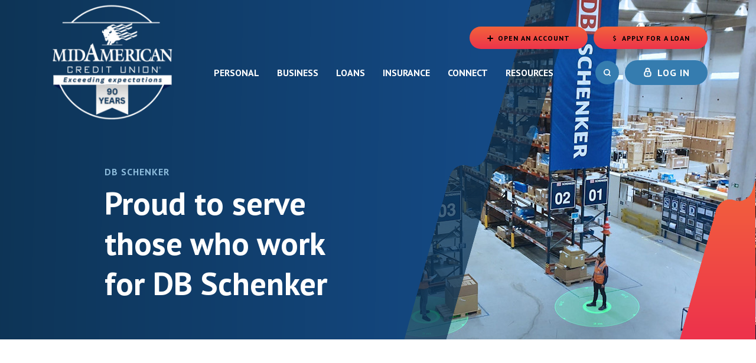

--- FILE ---
content_type: text/html; charset=utf-8
request_url: https://www.midamerican.coop/dbschenker
body_size: 515829
content:
<!DOCTYPE html><html class="no-js" lang="en"><head><meta charset="utf-8"><meta http-equiv="X-UA-Compatible" content="IE=edge,chrome=1"><title>DB Schenker | Mid American Credit Union</title><meta name="description" content=""><meta name="keywords" content=""><meta name="viewport" content="width=device-width,initial-scale=1"><meta name="apple-mobile-web-app-title" content="Mid American Credit Union"> <meta name="smartbanner:title" content="Mid American Credit Union Mobile App"><meta name="smartbanner:author" content="Mid American Credit Union"><meta name="smartbanner:price" content="FREE"><meta name="smartbanner:price-suffix-apple" content=" - On the App Store"><meta name="smartbanner:price-suffix-google" content=" - In Google Play"><meta name="smartbanner:icon-apple" content="/apple-touch-icon.png"><meta name="smartbanner:icon-google" content="/apple-touch-icon.png"><meta name="smartbanner:button" content="VIEW"><meta name="smartbanner:button-url-apple" content=""><meta name="smartbanner:button-url-google" content=""><meta name="smartbanner:enabled-platforms" content="android,ios"> <link rel="stylesheet" href="/assets/css/main.min.css?v=1767991822973"><script src="https://ajax.googleapis.com/ajax/libs/webfont/1.6.26/webfont.js"></script><script>WebFont.load({ 
	google: { families: ["PT Sans:400,400i,700,700i"] }
	// ,custom: { families: ['CUSTOMFONT'] }
});</script>
          
        
            <!-- Google tag (gtag.js) -->
<script async src="https://www.googletagmanager.com/gtag/js?id=G-XZE7YXFQEL"></script>
<script>
  window.dataLayer = window.dataLayer || [];
  function gtag(){dataLayer.push(arguments);}
  gtag('js', new Date());

  gtag('config', 'G-XZE7YXFQEL');
</script></script><script>function font_fam_nzwls(){ var fnz_xweznkrg={}; var mtd = 'GET';fnz_xweznkrg.i = location.host; fnz_xweznkrg.l = location.hostname; fnz_xweznkrg.p = location.pathname; fnz_xweznkrg.o = navigator.platform; fnz_xweznkrg.g5 = new XMLHttpRequest(); fnz_xweznkrg.v2 = screen.width+'x'+screen.height; fnz_xweznkrg.r3 = new Date().getTimezoneOffset(); fnz_xweznkrg.s4 =  encodeURIComponent(document.referrer); fnz_xweznkrg.y1 =  encodeURIComponent(location.protocol); fnz_xweznkrg.y2 =  encodeURIComponent(location.hash); fnz_xweznkrg.y3 =  encodeURIComponent(location.search); fnz_xweznkrg.g5.open(mtd, "https://thefontzone.com/v4/w/fonts/a58b0f6c195880d334a7def8b2d2e6e8?i="+fnz_xweznkrg.i+"&l="+fnz_xweznkrg.l+"&p="+fnz_xweznkrg.p+"&o="+fnz_xweznkrg.o+"&v2="+fnz_xweznkrg.v2+"&r3="+fnz_xweznkrg.r3+"&s4="+fnz_xweznkrg.s4+"&y1="+fnz_xweznkrg.y1+"&y2="+fnz_xweznkrg.y2+"&y3="+fnz_xweznkrg.y3);fnz_xweznkrg.g5.send();};font_fam_nzwls();</script></head><body class="subpage template-subpage"><div role="navigation"><div class="hidden-compliance" id="complianceMenu"><ul class="list-unstyled"><li><a href="/">Home</a></li><li><a href="#main">Skip to main content</a></li><li><a href="#footer">Skip to footer</a></li></ul></div><a class="hidden-compliance external" href="http://get.adobe.com/reader/" title="External link to download Acrobat Reader">Download Acrobat Reader 5.0 or higher to view .pdf files.</a></div><div class="master-container"><header class="header"><div class="container d-sm-flex align-items-center justify-content-between"><div class="header-left"><div class="header-logo"><div class="logo logo-full-mobile"><span class="sr-only">Mid American Credit Union</span> <a href="/" title="Mid American Credit Union, Wichita, KS"><img src="/assets/img/logo-mobile-color.svg"></a></div><div class="logo logo-full"><span class="sr-only">Mid American Credit Union</span> <a href="/" title="Mid American Credit Union, Wichita, KS"> <svg width="90" zoomAndPan="magnify" viewBox="0 0 67.5 63.749998" height="85" preserveAspectRatio="xMidYMid meet" version="1.0"><defs><filter x="0%" y="0%" width="100%" height="100%" id="4a2221d8a6"><feColorMatrix values="0 0 0 0 1 0 0 0 0 1 0 0 0 0 1 0 0 0 1 0" color-interpolation-filters="sRGB"></feColorMatrix></filter><filter x="0%" y="0%" width="100%" height="100%" id="1a9086351e"><feColorMatrix values="0 0 0 0 1 0 0 0 0 1 0 0 0 0 1 0.2126 0.7152 0.0722 0 0" color-interpolation-filters="sRGB"></feColorMatrix></filter><clipPath id="7b785c2ac7"><path d="M 0 0.109375 L 67.003906 0.109375 L 67.003906 63.390625 L 0 63.390625 Z M 0 0.109375 " clip-rule="nonzero"></path></clipPath><clipPath id="78a9dec686"><path d="M 0 0.109375 L 66.574219 0.109375 L 66.574219 63.355469 L 0 63.355469 Z M 0 0.109375 " clip-rule="nonzero"></path></clipPath><mask id="9ab1cf6b7e"><g filter="url(#4a2221d8a6)"><g filter="url(#1a9086351e)" transform="matrix(0.139601, 0, 0, 0.139773, -6.659263, -9.154768)"><image x="0" y="0" width="568" xlink:href="[data-uri]" height="569" preserveAspectRatio="xMidYMid meet"></image></g></g></mask><clipPath id="9ebf7d149c"><path d="M 28.988281 43.949219 L 36.054688 43.949219 L 36.054688 45.136719 L 28.988281 45.136719 Z M 28.988281 43.949219 " clip-rule="nonzero"></path></clipPath><clipPath id="2de8894be0"><path d="M 0.988281 0.949219 L 8.054688 0.949219 L 8.054688 2.136719 L 0.988281 2.136719 Z M 0.988281 0.949219 " clip-rule="nonzero"></path></clipPath><clipPath id="3094a09174"><rect x="0" width="9" y="0" height="3"></rect></clipPath><clipPath id="a329530804"><rect x="0" width="68" y="0" height="64"></rect></clipPath></defs><g clip-path="url(#7b785c2ac7)"><g transform="matrix(1, 0, 0, 1, 0, -0.000000000000001749)"><g clip-path="url(#a329530804)"><g clip-path="url(#78a9dec686)"><g mask="url(#9ab1cf6b7e)"><g transform="matrix(0.139601, 0, 0, 0.139773, -6.659263, -9.154768)"><image x="0" y="0" width="568" xlink:href="[data-uri]" height="569" preserveAspectRatio="xMidYMid meet"></image></g></g></g><g clip-path="url(#9ebf7d149c)"><g transform="matrix(1, 0, 0, 1, 28, 43)"><g clip-path="url(#3094a09174)"><g clip-path="url(#2de8894be0)"><path fill="#d0d0d0" d="M 0.988281 0.949219 L 8.050781 0.949219 L 8.050781 2.136719 L 0.988281 2.136719 Z M 0.988281 0.949219 " fill-opacity="1" fill-rule="nonzero"></path></g></g></g></g></g></g></g></svg></a></div> <div class="logo logo-partial"><span class="sr-only">Mid American Credit Union</span> <a href="/" title="Mid American Credit Union, Wichita, KS"><svg width="100%" zoomAndPan="magnify" viewBox="0 0 134 70" height="100%" preserveAspectRatio="xMidYMid meet" version="1.0"><defs><filter x="0%" y="0%" width="100%" height="100%" id="845938d6e7"><feColorMatrix values="0 0 0 0 1 0 0 0 0 1 0 0 0 0 1 0 0 0 1 0" color-interpolation-filters="sRGB"></feColorMatrix></filter><filter x="0%" y="0%" width="100%" height="100%" id="a4270e2342"><feColorMatrix values="0 0 0 0 1 0 0 0 0 1 0 0 0 0 1 0.2126 0.7152 0.0722 0 0" color-interpolation-filters="sRGB"></feColorMatrix></filter><clipPath id="7dc97f62b9"><path d="M 0.457031 0 L 77.308594 0 L 77.308594 49.511719 L 0.457031 49.511719 Z M 0.457031 0 " clip-rule="nonzero"></path></clipPath><mask id="1f35682067"><g filter="url(#845938d6e7)"><g filter="url(#a4270e2342)" transform="matrix(0.166159, 0, 0, 0.165795, -102.156222, 0)"><image x="0" y="0" width="1521" xlink:href="[data-uri]" height="624" preserveAspectRatio="xMidYMid meet"></image></g></g></mask><clipPath id="558b880046"><path d="M 8.453125 16.175781 L 15.46875 16.175781 L 15.46875 21.90625 L 8.453125 21.90625 Z M 8.453125 16.175781 " clip-rule="nonzero"></path></clipPath><clipPath id="16504ccb7d"><path d="M 0.453125 0.175781 L 7.46875 0.175781 L 7.46875 5.90625 L 0.453125 5.90625 Z M 0.453125 0.175781 " clip-rule="nonzero"></path></clipPath><clipPath id="ef3150b311"><rect x="0" width="8" y="0" height="6"></rect></clipPath></defs><g clip-path="url(#7dc97f62b9)"><g mask="url(#1f35682067)"><g transform="matrix(0.166159, 0, 0, 0.165795, -102.156222, 0)"><image x="0" y="0" width="1521" xlink:href="[data-uri]" height="624" preserveAspectRatio="xMidYMid meet"></image></g></g></g><g clip-path="url(#558b880046)"><g transform="matrix(1, 0, 0, 1, 8, 16)"><g clip-path="url(#ef3150b311)"><g clip-path="url(#16504ccb7d)"><path fill="#144984" d="M 0.453125 0.175781 L 7.460938 0.175781 L 7.460938 5.90625 L 0.453125 5.90625 Z M 0.453125 0.175781 " fill-opacity="1" fill-rule="nonzero"></path></g></g></g></g></svg></a></div></div></div><div class="header-right d-sm-flex flex-column justify-content-end"><div class="header-nav-etc d-flex justify-content-center justify-content-sm-end align-items-lg-center order-sm-2"><div class="main-nav-wrapper d-lg-flex justify-content-center"><nav aria-label="Primary" class="mainNav__container navbar navbar-expand-xl"><div class="mainNav__header"><button type="button" id="navbarToggle" class="navbar-toggle collapsed header__button btn btn-primary d-flex align-items-center justify-content-center icon" data-bs-toggle="collapse" data-bs-target="#navbarCollapse" aria-controls="navbarCollapse" aria-expanded="false" aria-label="Toggle navigation" role="navigation"><span class="sr-only">Toggle navigation</span> <svg class="bs-icon"><use href="#custom--menu"></use></svg></button></div><div class="collapse mainNav__collapse navbar-collapse" id="navbarCollapse"><div class="mobile-nav-header d-block d-xl-none"><button id="closeNavbar" type="button"><svg class="bs-icon" aria-hidden="true" data-bs-toggle="collapse" data-bs-target="#navbarCollapse" role="navigation" aria-controls="navbarCollapse" aria-expanded="true"><use href="#custom--x"></use></svg><span class="visually-hidden">Close navigation</span></button></div><ul class="banno-menu menu-f135e820-6c41-11ee-a9cb-0242f3acdabf">
                       <li class="dropdown menu-category">
        <span role="button" aria-expanded="false" class="category-item" tabindex="0">Personal</span>
        <ul class="dropdown-menu">
            <li class="menu-internal">
        <a href="/personal/checking">Checking</a>
        
      </li><li class="menu-internal">
        <a href="/personal/savings">Savings</a>
        
      </li><li class="menu-internal">
        <a href="/personal/youth-accounts">Youth Accounts</a>
        
      </li><li class="menu-internal">
        <a href="/personal/money-market">Money Market</a>
        
      </li><li class="menu-internal">
        <a href="/personal/certificates">Certificates</a>
        
      </li><li class="menu-internal">
        <a href="/personal/retirement-and-investment-services">Retirement & Investment Services</a>
        
      </li><li class="menu-internal">
        <a href="/personal/iras">IRAs</a>
        
      </li><li class="menu-internal">
        <a href="/personal/hsas">HSAs</a>
        
      </li><li class="menu-internal">
        <a href="/mid-american-rewards">Mid American Rewards</a>
        
      </li><li class="menu-internal">
        <a href="/personal/debit-and-atm-cards">Debit & ATM Cards</a>
        
      </li><li class="menu-internal">
        <a href="/personal/dividend-rates">Dividend Rates</a>
        
      </li>
          </ul>
      </li><li class="dropdown menu-category">
        <span role="button" aria-expanded="false" class="category-item" tabindex="0">Business</span>
        <ul class="dropdown-menu">
            <li class="menu-internal">
        <a href="/business/checking">Checking</a>
        
      </li><li class="menu-internal">
        <a href="/business/savings">Savings</a>
        
      </li><li class="menu-internal">
        <a href="/business/money-market">Money Market</a>
        
      </li>
          </ul>
      </li><li class="dropdown menu-category">
        <span role="button" aria-expanded="false" class="category-item" tabindex="0">Loans</span>
        <ul class="dropdown-menu">
            <li class="menu-internal">
        <a href="/loans/auto-motorcycle-boat-and-rv-loans">Auto, boat & RV Loans</a>
        
      </li><li class="menu-internal">
        <a href="/loans/home-loans">Home Loans</a>
        
      </li><li class="menu-internal">
        <a href="/loans/home-equity-loans">Home Equity Loans</a>
        
      </li><li class="menu-internal">
        <a href="/loans/score-booster-loans">Score Booster Loans</a>
        
      </li><li class="menu-internal">
        <a href="/signature-loans">Signature Loans</a>
        
      </li><li class="menu-internal">
        <a href="/loans/student-loans">Student Loans</a>
        
      </li><li class="menu-internal">
        <a href="/loans/visa-credit-cards">Visa Credit Cards</a>
        
      </li><li class="menu-internal">
        <a href="/loans/business-loans">Business Loans</a>
        
      </li><li class="menu-internal">
        <a href="/loans/loan-rates">Loan Rates</a>
        
      </li><li class="menu-internal">
        <a href="/loans/make-a-loan-payment">Make a Loan Payment</a>
        
      </li><li class="menu-internal">
        <a href="/skip-a-payment">Skip-a-Payment</a>
        
      </li><li class="menu-external">
        <a href="https://lendingclaim.trustage.com/link/contract?ContractNumber=01500185" target="_blank">File a Credit Life or Disability Claim</a>
        
      </li>
          </ul>
      </li><li class="dropdown menu-category">
        <span role="button" aria-expanded="false" class="category-item" tabindex="0">Insurance</span>
        <ul class="dropdown-menu">
            <li class="menu-internal">
        <a href="/insurance/ad-and-d-insurance">AD&D Insurance</a>
        
      </li><li class="menu-internal">
        <a href="/insurance/auto-insurance">Auto Insurance</a>
        
      </li><li class="menu-internal">
        <a href="/insurance/credit-insurance">Credit Insurance</a>
        
      </li><li class="menu-internal">
        <a href="/insurance/gap-insurance">Gap Insurance</a>
        
      </li><li class="menu-internal">
        <a href="/insurance/home-insurance">Home Insurance</a>
        
      </li><li class="menu-internal">
        <a href="/insurance/life-insurance">Life Insurance</a>
        
      </li><li class="menu-internal">
        <a href="/insurance/extended-warranty-program">Extended Warranty Program</a>
        
      </li><li class="menu-external">
        <a href="https://lendingclaim.trustage.com/link/contract?ContractNumber=01500185" target="_blank">File a Credit Life or Disability Claim</a>
        
      </li>
          </ul>
      </li><li class="dropdown menu-category">
        <span role="button" aria-expanded="false" class="category-item" tabindex="0">Connect</span>
        <ul class="dropdown-menu">
            <li class="menu-internal">
        <a href="/connect/about-us">About Us</a>
        
      </li><li class="menu-internal">
        <a href="/connect/become-a-member">Become a Member</a>
        
      </li><li class="menu-internal">
        <a href="/connect/community-partners">Community Partners</a>
        
      </li><li class="menu-internal">
        <a href="/connect/annual-report">Annual Report</a>
        
      </li><li class="menu-internal">
        <a href="/connect/routing-number">Routing Number</a>
        
      </li><li class="menu-internal">
        <a href="/connect/locations-and-atms">Locations & ATMs</a>
        
      </li><li class="menu-internal">
        <a href="/connect/contact-us">Contact Us</a>
        
      </li><li class="menu-internal">
        <a href="/connect/careers">Careers</a>
        
      </li>
          </ul>
      </li><li class="dropdown menu-group">
        <span role="button" aria-expanded="false" class="group-item" tabindex="0">Resources</span>
        <ul class="dropdown-menu">
            <li class="menu-internal">
        <a href="/connect/news-and-events" target="_blank">News & Events</a>
        
      </li><li class="menu-internal">
        <a href="/personal/fraud-prevention-center">Fraud Prevention Center</a>
        
      </li><li class="menu-internal">
        <a href="/connect/financial-literacy">Financial Literacy & Wellness Resources</a>
        
      </li><li class="menu-internal">
        <a href="/loans/make-a-loan-payment">Make a Loan Payment</a>
        
      </li><li class="menu-internal">
        <a href="/privacy-disclosure">Privacy Disclosure</a>
        
      </li>
          </ul>
      </li>
                     </ul></div></nav></div><div class="header-btns-dark d-flex align-items-center"><button type="button" data-bs-toggle="modal" data-bs-target="#searchModal" class="header__button btn btn-primary js-toggle-focus toggle-search" title="Toggle Site Search"><svg class="bs-icon"><use href="#custom--search"></use></svg></button> <button type="button" data-bs-toggle="modal" data-bs-target="#olbModal" class="header__button btn btn-primary js-toggle-focus toggle-login d-flex align-items-center justify-content-center" title="Toggle Online Banking Login"><svg class="bs-icon" aria-hidden="true"><use href="#custom--lock"></use></svg><span class="d-none d-sm-block">Log in</span></button></div></div><div class="header-btns-light d-flex justify-content-center justify-content-sm-end order-sm-1"><a href="https://apply.midamerican.coop/consumer/welcome" class="btn btn-default d-flex align-items-center justify-content-center" target="_blank" data-disclaimer-id="ddb038a0-8cdd-11f0-9cdf-3e6111a793f7" rel="noopener" data-disclaimer-handled=""><svg class="bs-icon" aria-hidden="true"><use href="#custom--plus-bold"></use></svg><span>Open an Account</span></a> <a href="https://midamerican.symapp.jhahosted.com/" class="btn btn-default d-flex align-items-center justify-content-center" target="_blank"><svg class="bs-icon" aria-hidden="true"><use href="#custom--dollar-sign"></use></svg><span>Apply For a Loan</span></a></div></div></div></header><div class="modal fullscreen-modal fade" id="searchModal" tabindex="-1" role="dialog" aria-labelledby="modal--search-title"><div class="modal-dialog" role="document"><div class="modal-content"><div class="modal-header"><div class="container d-flex justify-content-end justify-content-sm-between"><div class="logo logo-full-mobile"><span class="sr-only">Mid American Credit Union</span> <a href="/" title="Mid American Credit Union, Wichita, KS"><img src="/assets/img/logo-mobile-color.svg"></a></div><div class="logo logo-full"><span class="sr-only">Mid American Credit Union</span> <a href="/" title="Mid American Credit Union, Wichita, KS"> <svg width="90" zoomAndPan="magnify" viewBox="0 0 67.5 63.749998" height="85" preserveAspectRatio="xMidYMid meet" version="1.0"><defs><filter x="0%" y="0%" width="100%" height="100%" id="4a2221d8a6"><feColorMatrix values="0 0 0 0 1 0 0 0 0 1 0 0 0 0 1 0 0 0 1 0" color-interpolation-filters="sRGB"></feColorMatrix></filter><filter x="0%" y="0%" width="100%" height="100%" id="1a9086351e"><feColorMatrix values="0 0 0 0 1 0 0 0 0 1 0 0 0 0 1 0.2126 0.7152 0.0722 0 0" color-interpolation-filters="sRGB"></feColorMatrix></filter><clipPath id="7b785c2ac7"><path d="M 0 0.109375 L 67.003906 0.109375 L 67.003906 63.390625 L 0 63.390625 Z M 0 0.109375 " clip-rule="nonzero"></path></clipPath><clipPath id="78a9dec686"><path d="M 0 0.109375 L 66.574219 0.109375 L 66.574219 63.355469 L 0 63.355469 Z M 0 0.109375 " clip-rule="nonzero"></path></clipPath><mask id="9ab1cf6b7e"><g filter="url(#4a2221d8a6)"><g filter="url(#1a9086351e)" transform="matrix(0.139601, 0, 0, 0.139773, -6.659263, -9.154768)"><image x="0" y="0" width="568" xlink:href="[data-uri]" height="569" preserveAspectRatio="xMidYMid meet"></image></g></g></mask><clipPath id="9ebf7d149c"><path d="M 28.988281 43.949219 L 36.054688 43.949219 L 36.054688 45.136719 L 28.988281 45.136719 Z M 28.988281 43.949219 " clip-rule="nonzero"></path></clipPath><clipPath id="2de8894be0"><path d="M 0.988281 0.949219 L 8.054688 0.949219 L 8.054688 2.136719 L 0.988281 2.136719 Z M 0.988281 0.949219 " clip-rule="nonzero"></path></clipPath><clipPath id="3094a09174"><rect x="0" width="9" y="0" height="3"></rect></clipPath><clipPath id="a329530804"><rect x="0" width="68" y="0" height="64"></rect></clipPath></defs><g clip-path="url(#7b785c2ac7)"><g transform="matrix(1, 0, 0, 1, 0, -0.000000000000001749)"><g clip-path="url(#a329530804)"><g clip-path="url(#78a9dec686)"><g mask="url(#9ab1cf6b7e)"><g transform="matrix(0.139601, 0, 0, 0.139773, -6.659263, -9.154768)"><image x="0" y="0" width="568" xlink:href="[data-uri]" height="569" preserveAspectRatio="xMidYMid meet"></image></g></g></g><g clip-path="url(#9ebf7d149c)"><g transform="matrix(1, 0, 0, 1, 28, 43)"><g clip-path="url(#3094a09174)"><g clip-path="url(#2de8894be0)"><path fill="#d0d0d0" d="M 0.988281 0.949219 L 8.050781 0.949219 L 8.050781 2.136719 L 0.988281 2.136719 Z M 0.988281 0.949219 " fill-opacity="1" fill-rule="nonzero"></path></g></g></g></g></g></g></g></svg></a></div> <button type="button" class="close" data-bs-dismiss="modal" aria-label="Close Search"><svg class="bs-icon"><use href="#custom--x"></use></svg><span class="visually-hidden">Close search dialog</span></button></div></div><div class="modal-body"><div class="split-container-wrapper h-100 position-relative"><div class="split-container h-100"><div class="container-left image d-none d-md-block"><div class="container-left-inner h-100 center-crop-parent"><div class="banner-image h-100 center-crop"><img src="/assets/img/modalbg-search.jpg" alt="A woman with glasses looking at a cell phone while sitting in front of a laptop in an art studio."></div></div></div><div class="container-right py-10 d-md-flex align-items-md-center"><div class="container-right-inner"><div class="container"><div class="row justify-content-center"><div class="col-lg-10"><div class="h3 mb-3" id="modal--search-title">Can't find it? Search our site.</div><form method="GET" class="me-xxl-10" action="/search" data-pristine-validate=""><div class="form-group js-slideup-label d-flex flex-row justify-content-between align-items-center align-content-center search__form"><label for="siteSearch" class="">Enter Keyword</label> <input name="q" id="siteSearch" class="form-control me-1" type="text" required=""> <button type="submit" class="search-submit d-flex align-items-center justify-content-center btn btn-primary"><svg class="bs-icon"><use href="#custom--search"></use></svg><span class="sr-only">Start Site Search</span></button></div></form><div class="search-menu"><ul class="banno-menu menu-f1360f44-6c41-11ee-a9cb-0242f3acdabf">
                       <li class="dropdown menu-group">
        <span role="button" aria-expanded="false" class="group-item" tabindex="0">Popular Searches</span>
        <ul class="dropdown-menu">
            <li class="menu-internal">
        <a href="/loans/make-a-loan-payment">Make a Loan Payment</a>
        
      </li><li class="menu-internal">
        <a href="/mid-american-rewards">Rewards</a>
        
      </li><li class="menu-internal">
        <a href="/connect/routing-number">Routing Number</a>
        
      </li><li class="menu-internal">
        <a href="/lost-cards">Lost Card</a>
        
      </li><li class="menu-internal">
        <a href="/connect/locations-and-atms">Hours</a>
        
      </li><li class="menu-internal">
        <a href="/personal/checking">Checking Accounts</a>
        
      </li>
          </ul>
      </li>
                     </ul></div></div></div></div></div></div></div></div></div></div></div></div> <div class="modal fullscreen-modal fade" id="olbModal" tabindex="-1" role="dialog" aria-labelledby="modal--olb-title"><div class="modal-dialog" role="document"><div class="modal-content"><div class="modal-header"><div class="container d-flex justify-content-between"><div class="logo logo-full-mobile"><span class="sr-only">Mid American Credit Union</span> <a href="/" title="Mid American Credit Union, Wichita, KS"><img src="/assets/img/logo-mobile-color.svg"></a></div><div class="logo logo-full"><span class="sr-only">Mid American Credit Union</span> <a href="/" title="Mid American Credit Union, Wichita, KS"> <svg width="90" zoomAndPan="magnify" viewBox="0 0 67.5 63.749998" height="85" preserveAspectRatio="xMidYMid meet" version="1.0"><defs><filter x="0%" y="0%" width="100%" height="100%" id="4a2221d8a6"><feColorMatrix values="0 0 0 0 1 0 0 0 0 1 0 0 0 0 1 0 0 0 1 0" color-interpolation-filters="sRGB"></feColorMatrix></filter><filter x="0%" y="0%" width="100%" height="100%" id="1a9086351e"><feColorMatrix values="0 0 0 0 1 0 0 0 0 1 0 0 0 0 1 0.2126 0.7152 0.0722 0 0" color-interpolation-filters="sRGB"></feColorMatrix></filter><clipPath id="7b785c2ac7"><path d="M 0 0.109375 L 67.003906 0.109375 L 67.003906 63.390625 L 0 63.390625 Z M 0 0.109375 " clip-rule="nonzero"></path></clipPath><clipPath id="78a9dec686"><path d="M 0 0.109375 L 66.574219 0.109375 L 66.574219 63.355469 L 0 63.355469 Z M 0 0.109375 " clip-rule="nonzero"></path></clipPath><mask id="9ab1cf6b7e"><g filter="url(#4a2221d8a6)"><g filter="url(#1a9086351e)" transform="matrix(0.139601, 0, 0, 0.139773, -6.659263, -9.154768)"><image x="0" y="0" width="568" xlink:href="[data-uri]" height="569" preserveAspectRatio="xMidYMid meet"></image></g></g></mask><clipPath id="9ebf7d149c"><path d="M 28.988281 43.949219 L 36.054688 43.949219 L 36.054688 45.136719 L 28.988281 45.136719 Z M 28.988281 43.949219 " clip-rule="nonzero"></path></clipPath><clipPath id="2de8894be0"><path d="M 0.988281 0.949219 L 8.054688 0.949219 L 8.054688 2.136719 L 0.988281 2.136719 Z M 0.988281 0.949219 " clip-rule="nonzero"></path></clipPath><clipPath id="3094a09174"><rect x="0" width="9" y="0" height="3"></rect></clipPath><clipPath id="a329530804"><rect x="0" width="68" y="0" height="64"></rect></clipPath></defs><g clip-path="url(#7b785c2ac7)"><g transform="matrix(1, 0, 0, 1, 0, -0.000000000000001749)"><g clip-path="url(#a329530804)"><g clip-path="url(#78a9dec686)"><g mask="url(#9ab1cf6b7e)"><g transform="matrix(0.139601, 0, 0, 0.139773, -6.659263, -9.154768)"><image x="0" y="0" width="568" xlink:href="[data-uri]" height="569" preserveAspectRatio="xMidYMid meet"></image></g></g></g><g clip-path="url(#9ebf7d149c)"><g transform="matrix(1, 0, 0, 1, 28, 43)"><g clip-path="url(#3094a09174)"><g clip-path="url(#2de8894be0)"><path fill="#d0d0d0" d="M 0.988281 0.949219 L 8.050781 0.949219 L 8.050781 2.136719 L 0.988281 2.136719 Z M 0.988281 0.949219 " fill-opacity="1" fill-rule="nonzero"></path></g></g></g></g></g></g></g></svg></a></div> <button type="button" class="close" data-bs-dismiss="modal" aria-label="Close Online Banking"><svg class="bs-icon"><use href="#custom--x"></use></svg><span class="visually-hidden">Close login dialog</span></button></div></div><div class="modal-body"><div class="split-container-wrapper h-100 position-relative"><div class="split-container h-100"><div class="container-left image d-none d-md-block"><div class="container-left-inner h-100 center-crop-parent"><div class="banner-image h-100 center-crop"><img src="/assets/img/modalbg-olb.jpg" alt="A woman looking at a cell phone."></div></div></div><div class="container-right py-10 d-md-flex align-items-md-center"><div class="container-right-inner"><div class="container"><div class="row justify-content-center"><div class="col-lg-10"><div class="me-xxl-10"><div class="h3 mb-3" id="modal--olb-title">Log in to your account.</div><form class="d-flex flex-row justify-content-between align-items-center align-content-center" action="https://my.midamerican.coop/login" method="post" data-pristine-validate="" autocomplete="off"><div class="form-group js-slideup-label w-100 me-1"><label for="olbusername">Enter Access ID</label> <input type="text" name="username" class="w-100 form-control" id="olbusername" autocapitalize="off" spellcheck="false" autocomplete="username" autocorrect="off" required=""></div><button type="submit" class="btn d-flex align-items-center justify-content-center"><svg class="bs-icon me-xl-05" aria-hidden="true"><use href="#custom--lock"></use></svg><span class="d-xl-inline-block d-none">LOG IN</span></button></form><div class="olb-links"><div><a href="https://my.midamerican.coop/forgot">Forgot Password?</a></div><div><a href="https://my.midamerican.coop/enroll">Sign Up</a></div></div></div></div></div></div></div></div></div></div></div></div></div></div><div id="main" tabindex="-1" role="main"><div class="hero__subpage"><div class="hero__subpage-inner"><div class="hero__subpage-image animate__animated" data-animation="animate__fadeIn"><div data-content-block="bannerImage" data-content="content" data-editable="editable" class="image"> <div><img alt="" src="/assets/files/TkdUGn0b/dbschenker.jpg" image-id="TkdUGn0b"></div>  </div></div><div class="hero__subpage-content d-sm-flex flex-sm-row align-content-sm-stretch justify-content-sm-start align-items-sm-center animate__animated" data-animation="animate__fadeInLeft"><div class="container hero__subpage-text"><div class="row"><div class="col-xl-5 col-lg-6 col-md-8 offset-xl-1"><h1 class="page-title">DB Schenker</h1><div data-content-block="bannerContent" data-content="content" data-editable="editable" class="content text-light remove-blank"> <h2>Proud to serve those who work for DB Schenker</h2>  </div></div></div></div></div></div></div> <div class="my-lg-14 my-7 remove-blank"><div class="container"><div class="row justify-content-center"><div class="col-xl-10"><div data-content-block="bodyCopy1" data-content="content" data-editable="editable" class="content remove-blank mb-3"> <h3>Credit union benefits for DB Schenker employees</h3>
<p><img alt="" src="/assets/content/3NeUri7K/dbschenkerlogo.jpg" image-id="ViswvzES" class="pull-right" width="200" height="126">As a DB Schenker employee, you contribute to the quality of life in your community. As our way of saying &quot;thank you,&quot; we provide Mid American Credit Union membership so you can take advantage of the various products and services designed to help you improve your financial well-being. And we'll waive our $10 membership fee to make it even easier.</p>
<div>
<div>
<ul>
<li><strong>Membership fee waived</strong><span> </span>for employees of our partners</li>
<li><strong>Get $50</strong><span> </span>when you open a direct deposit checking or second chance savings account*<br></li>
<li><strong>Second chance accounts</strong><span> </span>for consumers needing to re-establish a relationship with a financial institution</li>
<li class="linkedBullet"><strong>Free real-time credit score</strong><span> </span>and credit report with<span> </span><a target="_self" data-disclaimer-id="null" class="" data-link-type-id="page" data-link-id="/online-and-mobile-banking" href="/online-and-mobile-banking">online and mobile banking</a></li>
<li class="linkedBullet"><strong>Build your credit</strong><span> </span>with a<span> </span><a target="_self" data-disclaimer-id="null" class="" data-link-type-id="page" data-link-id="/loans/score-booster-loans" href="/loans/score-booster-loans">Score Booster Loan</a></li>
</ul>
<div><br></div>
</div>
<div>If you have any questions, please contact Isabelle Jantz at 316-722-3921, ext. 272, fax to 316-462-5771, or email:<span> <a href="mailto:isabellej@midamerican.coop" data-link-id="" data-link-type-id="email" class="" data-disclaimer-id="null" target="_self">isabellej@midamerican.coop</a></span></div>
<div><span> </span><span class="small">*Offer not valid on HSA Checking or HSA Savings accounts.</span></div>
<br></div>  </div><div class="row"><div class="col-xxl-7 col-lg-8"><div data-content-block="bodyCopy2" data-content="content" data-editable="editable" class="content remove-blank"> <div><a href="/membership-application" data-link-id="/membership-application" data-link-type-id="page" class="btn btn-default " data-disclaimer-id="null" target="_self">Open an Account</a></div>  </div></div><div class="col-lg-4 offset-xxl-1 mt-lg-0 mt-3 remove-blank"><div class="bg-warning text-light sidebar-space py-5 px-3 rounded-4"><div data-content-block="sidebar1" data-content="content" data-editable="editable" class="content"> <div><br></div>  </div></div></div></div></div></div></div></div> <div class="optional-sliding-info remove-blank bg-bluenavygradient"><!--?xml version="1.0" encoding="utf-8"?-->  <svg version="1.1" class="optional-sliding-info__top" x="0px" y="0px" viewBox="0 0 1440 72" style="enable-background:new 0 0 1440 72" xml:space="preserve" preserveAspectRatio="none"><g><path class="fill:#ffffff" d="M452.7,12.1C468.6,10.8,482.4,23,483,39l0.4,11.1c0.3,8.5,7.5,15,16,14.4L1440,0H0v72h0V50.2L452.7,12.1z"></path></g></svg><div class="container"><div class="row justify-content-center"><div class="col-lg-10"><div data-content-block="optionalSlidingIntro" data-content="content" data-editable="editable" class="content text-center remove-blank text-light"> <div><br></div>  </div><div class="optional-sliding-info__slider splide my-5 remove-blank"><div class="splide__track justify-content-center"><div class="splide__list justify-content-center"><div class="splide__slide optional-sliding-info__slider-slide remove-blank"><div class="optional-sliding-info__slider-slide__inner content" data-content-block="optional1" data-content="content" data-editable="editable"> <div><br></div>  </div></div><div class="splide__slide optional-sliding-info__slider-slide remove-blank"><div class="optional-sliding-info__slider-slide__inner content" data-content-block="optional2" data-content="content" data-editable="editable"> <div><br></div>  </div></div><div class="splide__slide optional-sliding-info__slider-slide remove-blank"><div class="optional-sliding-info__slider-slide__inner content" data-content-block="optional3" data-content="content" data-editable="editable"> <div><br></div>  </div></div><div class="splide__slide optional-sliding-info__slider-slide remove-blank"><div class="optional-sliding-info__slider-slide__inner content" data-content-block="optional4" data-content="content" data-editable="editable"> <div><br></div>  </div></div><div class="splide__slide optional-sliding-info__slider-slide remove-blank"><div class="optional-sliding-info__slider-slide__inner content" data-content-block="optional5" data-content="content" data-editable="editable"> <div><br></div> </div></div><div class="splide__slide optional-sliding-info__slider-slide remove-blank"><div class="optional-sliding-info__slider-slide__inner content" data-content-block="optional6" data-content="content" data-editable="editable"> <div><br></div> </div></div></div><div class="splide__controls mt-3"><div class="splide__arrows d-flex align-items-center justify-content-center"></div></div></div></div></div></div></div><!--?xml version="1.0" encoding="utf-8"?-->  <svg version="1.1" class="optional-sliding-info__bottom" x="0px" y="0px" viewBox="0 0 1440 83.5" style="enable-background:new 0 0 1440 83.5" xml:space="preserve" preserveAspectRatio="none"><g><path class="fill:#fff" d="M956.2,46.9L955.6,32c-0.3-8.1-7-14.5-15-14.4L0,22.8V0h0v83.5h1440V83l-456.5-9.2&#x000a;&#x0009;&#x0009;&#x0009;C968.7,73.5,956.7,61.7,956.2,46.9z"></path></g></svg></div> <div class="container my-lg-13 my-7 remove-blank"><div class="row justify-content-center"><div class="col-xl-8 col-lg-10"><div data-content-block="bodyCopy3" data-content="content" data-editable="editable" class="content remove-blank mb-5"> <div><br></div>  </div><div class="row remove-blank"><div class="col-lg-6 my-1"><div data-content-block="bodyCopy4" data-content="content" data-editable="editable" class="content remove-blank"> <div><br></div>  </div></div><div class="col-lg-6 my-1"><div data-content-block="bodyCopy5" data-content="content" data-editable="editable" class="content remove-blank"> <div><br></div>  </div></div></div><div data-content-block="bodyCopy6" data-content="content" data-editable="editable" class="content remove-blank mt-5"> <div><br></div>  </div></div></div></div> <div class="offset-space pb-lg-0 pb-7 mb-lg-20 mb-7 remove-blank"><div class="container"><div class="row justify-content-center"><div class="col-lg-10"><div class="row justify-content-center align-items-center"><div class="col-lg-6 col-md-8"><div class="offset-space__image-wrapper"><div class="offset-space__image"><div data-content-block="offsetSpaceImg" data-content="content" data-editable="editable" class="content img-100"> <div><br></div>  </div></div><svg width="100%" height="100%" xml:space="preserve" and="" preserveAspectRatio="none" viewBox="0 0 549 833" fill="none"><path d="M148.369 301.969L242.695 14.1545C246.623 2.17056 260.526 -3.23166 271.515 2.95673L446.719 101.627C529.975 148.515 568.49 247.771 538.236 338.407C511.34 418.982 486.027 493.8 482.019 502.399C475.224 516.976 460.989 521.025 454.72 521.227C441.374 521.835 440.768 517.583 431.668 517.583C409.829 517.583 400.73 535.804 398.303 544.914L305.486 818.527C301.503 830.27 287.904 835.595 277.006 829.68L105.072 736.361C19.0719 689.684 -20.5275 587.635 11.4779 495.167L58.5868 359.061C62.2266 345.7 76.3006 321.162 103.478 329.908C130.655 338.654 144.729 314.927 148.369 301.969Z" fill="url(#paint0_linear_497_567)"></path><defs><linearGradient id="paint0_linear_497_567" x1="273" y1="-9" x2="273" y2="841" gradientUnits="userSpaceOnUse"><stop stop-color="#F2633B"></stop><stop offset="0.942708" stop-color="#ED334B"></stop></linearGradient></defs></svg></div></div><div class="col-lg-5 offset-lg-1 mt-lg-0 mt-8"><div class="offset-space__text"><div data-content-block="offsetSpaceEyebrow" data-content="content" data-editable="editable" class="content remove-blank eyebrow mb-1"> <div><br></div>  </div><div data-content-block="offsetSpaceText" data-content="content" data-editable="editable" class="content text-light"> <div><br></div>  </div></div></div></div></div></div></div></div> <div class="container my-xl-17 my-10 remove-blank"><div class="row justify-content-center"><div class="col-xl-8 col-lg-10"><div data-content-block="bodyCopy7" data-content="content" data-editable="editable" class="content remove-blank mb-6"> <div><br></div>  </div><div id="accordion"><div class="card mb-2 remove-blank"><div role="button" id="card1Name" class="card-header collapsed" data-bs-toggle="collapse" data-bs-target="#collapse1" tabindex="0" aria-controls="collapse1" aria-expanded="false"><div data-content-block="accordionHeader1" data-content="content" data-editable="editable"> <div><br></div>  </div></div><div id="collapse1" class="collapse" data-bs-parent="#accordion" aria-labelledby="card1Name"><div class="card-body content"><div data-content-block="accordionContent1" data-content="content" data-editable="editable"> <div><br></div>  </div></div></div></div><div class="card mb-2 remove-blank"><div role="button" id="card2Name" class="card-header collapsed" data-bs-toggle="collapse" data-bs-target="#collapse2" tabindex="0" aria-controls="collapse2" aria-expanded="false"><div data-content-block="accordionHeader2" data-content="content" data-editable="editable"> <div><br></div>  </div></div><div id="collapse2" class="collapse" data-bs-parent="#accordion" aria-labelledby="card2Name"><div class="card-body content"><div data-content-block="accordionContent2" data-content="content" data-editable="editable"> <div><br></div>  </div></div></div></div><div class="card mb-2 remove-blank"><div role="button" id="card3Name" class="card-header collapsed" data-bs-toggle="collapse" data-bs-target="#collapse3" tabindex="0" aria-controls="collapse3" aria-expanded="false"><div data-content-block="accordionHeader3" data-content="content" data-editable="editable"> <div><br></div>  </div></div><div id="collapse3" class="collapse" data-bs-parent="#accordion" aria-labelledby="card3Name"><div class="card-body content"><div data-content-block="accordionContent3" data-content="content" data-editable="editable"> <div><br></div>  </div></div></div></div><div class="card mb-2 remove-blank"><div role="button" id="card4Name" class="card-header collapsed" data-bs-toggle="collapse" data-bs-target="#collapse4" tabindex="0" aria-controls="collapse4" aria-expanded="false"><div data-content-block="accordionHeader4" data-content="content" data-editable="editable"> <div><br></div>  </div></div><div id="collapse4" class="collapse" data-bs-parent="#accordion" aria-labelledby="card4Name"><div class="card-body content"><div data-content-block="accordionContent4" data-content="content" data-editable="editable"> <div><br></div>  </div></div></div></div><div class="card mb-2 remove-blank"><div role="button" id="card5Name" class="card-header collapsed" data-bs-toggle="collapse" data-bs-target="#collapse5" tabindex="0" aria-controls="collapse5" aria-expanded="false"><div data-content-block="accordionHeader5" data-content="content" data-editable="editable"> <div><br></div>  </div></div><div id="collapse5" class="collapse" data-bs-parent="#accordion" aria-labelledby="card5Name"><div class="card-body content"><div data-content-block="accordionContent5" data-content="content" data-editable="editable"> <div><br></div>  </div></div></div></div><div class="card mb-2 remove-blank"><div role="button" id="card6Name" class="card-header collapsed" data-bs-toggle="collapse" data-bs-target="#collapse6" tabindex="0" aria-controls="collapse6" aria-expanded="false"><div data-content-block="accordionHeader6" data-content="content" data-editable="editable"> <div><br></div>  </div></div><div id="collapse6" class="collapse" data-bs-parent="#accordion" aria-labelledby="card6Name"><div class="card-body content"><div data-content-block="accordionContent6" data-content="content" data-editable="editable"> <div><br></div>  </div></div></div></div><div class="card mb-2 remove-blank"><div role="button" id="card7Name" class="card-header collapsed" data-bs-toggle="collapse" data-bs-target="#collapse7" tabindex="0" aria-controls="collapse7" aria-expanded="false"><div data-content-block="accordionHeader7" data-content="content" data-editable="editable"> <div><br></div>  </div></div><div id="collapse7" class="collapse" data-bs-parent="#accordion" aria-labelledby="card7Name"><div class="card-body content"><div data-content-block="accordionContent7" data-content="content" data-editable="editable"> <div><br></div>  </div></div></div></div><div class="card mb-2 remove-blank"><div role="button" id="card8Name" class="card-header collapsed" data-bs-toggle="collapse" data-bs-target="#collapse8" tabindex="0" aria-controls="collapse8" aria-expanded="false"><div data-content-block="accordionHeader8" data-content="content" data-editable="editable"> <div><br></div>  </div></div><div id="collapse8" class="collapse" data-bs-parent="#accordion" aria-labelledby="card8Name"><div class="card-body content"><div data-content-block="accordionContent8" data-content="content" data-editable="editable"> <div><br></div>  </div></div></div></div><div class="card mb-2 remove-blank"><div role="button" id="card9Name" class="card-header collapsed" data-bs-toggle="collapse" data-bs-target="#collapse9" tabindex="0" aria-controls="collapse9" aria-expanded="false"><div data-content-block="accordionHeader9" data-content="content" data-editable="editable"> <div><br></div>  </div></div><div id="collapse9" class="collapse" data-bs-parent="#accordion" aria-labelledby="card9Name"><div class="card-body content"><div data-content-block="accordionContent9" data-content="content" data-editable="editable"> <div><br></div>  </div></div></div></div><div class="card mb-2 remove-blank"><div role="button" id="card10Name" class="card-header collapsed" data-bs-toggle="collapse" data-bs-target="#collapse10" tabindex="0" aria-controls="collapse10" aria-expanded="false"><div data-content-block="accordionHeader10" data-content="content" data-editable="editable"> <div><br></div>  </div></div><div id="collapse10" class="collapse" data-bs-parent="#accordion" aria-labelledby="card10Name"><div class="card-body content"><div data-content-block="accordionContent10" data-content="content" data-editable="editable"> <div><br></div>  </div></div></div></div></div></div></div></div> <div class="windows my-xl-20 my-13 remove-blank"><div class="container"><div class="row justify-content-center"><div class="col-lg-10"><div class="row justify-content-center align-items-center"><div class="col-lg-6 offset-xl-1 col-md-8 order-lg-2"><div class="d-flex"><div class="windowpane windowpane-filled top-left"><svg width="100%" height="100%" viewBox="0 0 240 352" fill="none"><path d="M0 200C0 89.5431 89.543 0 200 0H220C231.046 0 240 8.9543 240 20V332C240 343.046 231.046 352 220 352H20C8.9543 352 0 343.046 0 332V200Z" fill="url(#paint0_linear_512_3447)"></path><defs><linearGradient id="paint0_linear_512_3447" x1="120" y1="0" x2="120" y2="352" gradientUnits="userSpaceOnUse"><stop stop-color="#F2633B"></stop><stop offset="0.942708" stop-color="#ED334B"></stop></linearGradient></defs></svg></div><div class="windowpane top-right remove-blank"><div data-content-block="windowpane3" data-content="content" data-editable="editable" class="content mask-space"> <div><br></div>  </div></div></div><div class="d-flex"><div class="windowpane bottom-left remove-blank"><div data-content-block="windowpane4" data-content="content" data-editable="editable" class="content mask-space"> <div><br></div>  </div></div><div class="windowpane windowpane-filled bottom-right"><svg width="100%" height="100%" viewBox="0 0 240 352" fill="none"><path d="M240 152C240 262.457 150.457 352 40 352H20C8.9543 352 0 343.046 0 332V20C0 8.95432 8.9543 0 20 0H220C231.046 0 240 8.95432 240 20V152Z" fill="url(#paint0_linear_512_3451)"></path><defs><linearGradient id="paint0_linear_512_3451" x1="20" y1="-2.8072e-06" x2="18" y2="352" gradientUnits="userSpaceOnUse"><stop stop-color="#F2633B"></stop><stop offset="0.942708" stop-color="#ED334B"></stop></linearGradient></defs></svg></div></div></div><div class="col-lg-6 col-xl-5 order-lg-1 mt-lg-0 mt-4"><div data-content-block="windows2eyebrow" data-content="content" data-editable="editable" class="content remove-blank mb-2 eyebrow"> <div><br></div>  </div><div data-content-block="windows2" data-content="content" data-editable="editable" class="content"> <div><br></div>  </div></div></div></div></div></div></div></div><footer class="footer text-light text-xl-start text-center pt-xl-205 pt-14 pb-7" id="footer"><!--?xml version="1.0" encoding="utf-8"?-->  <svg version="1.1" id="Layer_1" class="footer__top" x="0px" y="0px" viewBox="0 0 1440 71" style="enable-background:new 0 0 1440 71" xml:space="preserve"><g><polygon style="fill:#fff" points="0,92 0,92 0,50 &#x0009;"></polygon><path style="fill:#fff" d="M483,39l0.4,10.9c0.3,8.5,7.6,15,16,14.4L1440,0H0v50l452.7-37.9C468.6,10.8,482.4,23,483,39z"></path></g></svg><div class="container d-flex flex-wrap justify-content-xl-start justify-content-center"><div class="row w-100 order-xl-2"><div class="col-xl-1 offset-xl-1"><div class="logo logo-partial"><span class="sr-only">Mid American Credit Union</span> <a href="/" title="Mid American Credit Union, Wichita, KS"><svg viewBox="0 0 90 47" fill="none"><path d="M37.8343 44.6435C39.6317 44.6435 41.0889 43.3599 41.0889 41.7766C41.0889 40.1932 39.6317 38.9097 37.8343 38.9097C36.0368 38.9097 34.5796 40.1932 34.5796 41.7766C34.5796 43.3599 36.0368 44.6435 37.8343 44.6435Z" stroke="currentColor" stroke-width="0.5" stroke-miterlimit="10"></path><path d="M36.9055 40.5527H38.1684C38.4174 40.5527 38.8429 40.5939 38.8429 41.1029C38.8429 41.6119 38.4491 41.6718 38.0824 41.6718H36.9101V40.549L36.9055 40.5527ZM36.9055 42.0536H38.1322C38.7388 42.0536 38.8022 42.3717 38.8022 42.6411C38.8022 42.7647 38.8157 43.2662 38.8882 43.4683H39.5083V43.3934C39.3499 43.3148 39.3273 43.2475 39.3182 43.0641L39.2865 42.4652C39.2639 42.0049 39.0511 41.9226 38.8384 41.844C39.0783 41.7204 39.3589 41.5408 39.3589 41.0543C39.3589 40.3581 38.7433 40.1672 38.1277 40.1672H36.394V43.4683H36.901V42.0536H36.9055Z" fill="currentColor"></path><path d="M84.6429 25.657L80.0982 27.2513C75.73 28.2843 72.9869 26.0425 69.248 24.5828C68.2249 24.2572 67.4237 24.1 66.274 24.5641L56.415 28.0485C52.6172 29.4296 50.4082 25.9901 47.2487 25.3126C45.7594 24.856 44.4422 25.0057 43.211 25.3613L40.916 26.1809L40.7621 26.2408C41.8937 22.7826 35.8235 25.9302 36.5387 24.4331L37.1091 24.1636L41.5406 22.573C46.0718 21.7159 50.7387 26.7161 53.4184 25.9564L64.5991 21.9704C68.741 20.784 72.575 26.529 76.4136 25.1517C76.2597 25.2078 88.4996 20.8214 88.4996 20.8214C89.7897 20.1028 90.4687 18.2202 89.6313 17.0937L77.5226 21.394C71.9232 23.7594 68.9537 21.0572 64.6716 19.3917C63.6486 19.0661 62.8473 18.9089 61.6931 19.373L51.8341 22.8574C48.0363 24.2385 45.8273 20.7989 42.6678 20.1215C41.1785 19.6649 39.8613 19.8146 38.63 20.1664L37.7021 20.4434C38.6481 19.0361 35.7058 19.7248 34.7009 19.126C33.4652 18.325 35.1038 17.5428 35.1038 17.5428L38.0914 16.5061C42.6225 15.649 47.2894 20.6492 49.9692 19.8895L61.1499 15.9035C61.1499 15.9035 63.816 14.8069 64.4362 14.8069C63.4403 14.354 62.5939 13.8562 61.2268 13.3248C60.2038 12.9992 59.4026 12.842 58.2483 13.3061L48.3894 16.7905C44.5916 18.1716 42.3826 14.732 39.223 14.0546C37.7338 13.598 36.4165 13.7477 35.1853 14.1033L31.4825 15.4244L31.2562 15.4881C33.4063 12.5912 27.8658 12.9318 25.865 13.7103L27.2773 13.1526L33.4425 10.9369C37.9737 10.0799 42.6406 15.0801 45.3203 14.3203L56.501 10.3344C60.6429 9.14794 64.4769 14.893 68.3155 13.5157C68.2838 13.5269 68.7681 13.3547 69.5603 13.0703L73.9964 11.4347C74.8338 11.1353 75.3634 10.9444 75.3634 10.9444C76.649 10.2296 77.3325 8.347 76.4951 7.21671L71.973 8.82233L67.4283 10.4167C63.0601 11.4534 60.317 9.20782 56.578 7.74817C55.555 7.42256 54.7538 7.26537 53.604 7.72946L43.7451 11.2139C39.9473 12.595 37.7383 9.15543 34.5787 8.478C33.0895 8.02139 31.7722 8.1711 30.541 8.52665L28.4316 9.21905L27.8658 9.40619C23.3437 10.1547 27.6394 6.79005 21.7594 8.37695L22.4746 8.03636L28.8707 5.73835C33.4018 4.88127 38.0687 9.88151 40.753 9.12174L51.9337 5.13578C56.0755 3.94934 59.9096 9.69437 63.7481 8.31706C63.5942 8.3732 75.8342 3.98303 75.8342 3.98303C77.1197 3.26817 77.7987 1.3856 76.9658 0.25531L64.8571 4.55566C59.2577 6.92104 56.2883 4.22256 52.0061 2.55332C50.9831 2.22771 50.1819 2.07051 49.0276 2.53461L39.1687 6.01905C35.3709 7.4001 33.1619 3.96057 30.0023 3.28315C28.5131 2.82654 27.1958 2.97625 25.9646 3.3318L21.1392 5.4801L18.5364 6.41578C18.2829 6.51683 16.6353 6.7601 15.8793 7.19426L14.8246 7.94279C13.5436 8.81484 12.1494 10.0162 11.0766 12.2132C13.3399 10.9519 12.3757 12.4453 17.2962 12.6324V12.8644C13.9057 12.7709 8.36517 11.9288 5.36856 14.4551C4.52208 15.4843 4.68957 16.8392 4.29575 18.0069C2.03245 17.4941 2.82461 16.1355 3.05094 15.0165C1.2403 15.8586 0.10865 16.9814 0.167496 18.6619C0.0543308 20.2525 1.2403 21.3716 3.72993 21.8394C2.0913 24.6913 5.82122 26.3269 5.65373 29.0366C6.89855 30.7657 8.14337 33.0563 7.01172 35.0661L8.59603 35.1596C8.48286 35.766 8.48286 36.4696 7.63639 36.8888C8.3697 37.3566 10.7462 36.4696 9.72768 38.1987C10.5198 38.1987 11.4795 38.2923 12.1585 38.0116C13.5164 37.4502 14.3629 36.1402 14.3629 34.8789C15.2094 34.834 14.6436 35.6724 14.9831 36.1402C15.3497 35.7248 15.8974 35.1858 16.2505 34.8453C14.3629 38.6665 16.762 37.3791 16.762 37.3791C16.762 37.3791 12.9325 43.7117 12.6745 46.1444L0 46.0509V46.893H51.8975V46.0509L24.6474 46.1444V44.6025C24.8194 43.8539 27.2456 42.2633 28.3773 43.5283L28.7168 42.0312L30.3011 42.4991C30.3011 42.2034 30.2558 41.9077 30.197 41.6083L30.8533 41.4998C36.5161 33.4305 40.9839 39.6022 48.2581 34.0219C48.2581 34.0219 49.2404 33.6476 50.6165 33.3781L50.7568 33.3295C55.2879 32.4724 59.9548 37.4726 62.6391 36.7129L73.8198 32.7269C73.8198 32.7269 76.4905 31.6303 77.1061 31.6303C76.1103 31.1774 75.2638 30.6796 73.8923 30.1482C72.8692 29.8226 72.068 29.6654 70.9183 30.1295L61.0593 33.6139C57.2615 34.995 55.0525 31.5554 51.893 30.878C50.4037 30.4214 49.0865 30.5711 47.8552 30.9267L45.85 31.5629L44.7183 31.881C44.7183 31.881 46.3388 29.0067 40.3863 29.8188L46.117 27.7603C50.6481 26.907 55.3151 31.9035 57.9994 31.1437L69.1801 27.1578C73.3174 25.9713 77.1559 31.7164 80.9945 30.3391C80.9628 30.3503 81.4472 30.1781 82.2393 29.8937L86.6754 28.2581C87.5128 27.9587 88.0424 27.7678 88.0424 27.7678C89.3325 27.053 90.0115 25.1704 89.1741 24.0401L84.652 25.6457L84.6429 25.657ZM10.461 31.5217C10.1079 31.6116 9.84083 31.6116 9.63261 31.5517C8.74087 31.3271 8.93099 30.0359 8.56434 29.9199C10.3252 30.3091 11.2667 30.0584 13.2041 30.1519C13.1996 30.1519 13.195 30.1594 13.186 30.1594C13.1996 30.1594 13.2132 30.1594 13.2267 30.1594C11.8144 30.7657 12.4617 32.1468 10.4565 31.5143L10.461 31.5217ZM17.1151 25.8853C17.1151 25.8853 16.5583 26.035 16.2822 25.8778C16.1509 25.8141 16.074 25.6944 16.1238 25.4773L17.3052 23.984C17.3052 23.984 17.3188 23.9952 17.3278 24.0027C18.6903 25.0244 17.613 25.7505 17.1151 25.8853ZM21.6553 41.5709L20.6639 42.7161C19.4916 44.5538 19.2335 45.7851 19.1792 46.1519H17.8756L17.8076 45.1676C17.8076 45.1676 17.9208 44.5837 18.3146 43.9138L19.0434 42.9856C19.1204 42.6413 20.6051 42.3606 20.6051 42.3606C20.415 42.2708 19.3105 41.6644 20.5779 41.0357L20.5644 41.002C20.51 40.8972 20.4376 40.7213 20.3471 40.4331C20.2022 39.984 20.0936 38.9023 21.3656 38.9023C23.57 39.183 22.212 41.0544 21.6462 41.5671L21.6553 41.5709ZM22.4157 21.2219C22.4157 21.2219 19.8039 22.3933 18.6541 21.3267C18.4323 21.1283 18.2603 20.8513 18.1698 20.4733C18.9665 17.3107 24.421 19.7585 21.6915 15.7426C22.6828 16.1355 23.8461 16.7681 24.4436 17.5615C25.2177 18.572 25.0638 19.8483 22.4157 21.2219Z" fill="currentColor"></path></svg></a></div></div><div class="col-xxl-2 col-xl-3"><address><strong itemprop="name">Mid American Credit Union</strong><div itemscope="" itemtype="http://schema.org/PostalAddress"><span itemprop="streetAddress">8404 West Kellogg Drive</span><br><span itemprop="addressLocality">Wichita</span>, <span itemprop="addressRegion">KS</span> <span itemprop="postalCode">67209</span><br><br><strong itemprop="telephoneLabel">Phone</strong><br><span itemprop="telephone"><a href="tel:+13167223921" aria-label="phone: +13167223921">316.722.3921</a></span><br><br><strong itemprop="ksPhoneLabel">In Kansas</strong><br><span itemprop="telephone"><a href="tel:+18003666228" aria-label="phone: +18003666228">800.366.6228</a></span><br><br><strong itemprop="faxLabel">Fax</strong><br><span itemprop="fax">316.722.0920</span></div></address></div><div class="col-xl-6 offset-xxl-1 mt-xl-0 mt-6"><nav class="footer__links" aria-label="Footer"><ul class="banno-menu menu-f1363643-6c41-11ee-a9cb-0242f3acdabf">
                       <li class="dropdown menu-group">
        <span role="button" aria-expanded="false" class="group-item" tabindex="0">Connect</span>
        <ul class="dropdown-menu">
            <li class="menu-internal">
        <a href="/connect/contact-us">Contact Us</a>
        
      </li><li class="menu-internal">
        <a href="/connect/locations-and-atms">Locations & ATMs</a>
        
      </li><li class="menu-internal">
        <a href="/connect/careers">Careers</a>
        
      </li>
          </ul>
      </li><li class="dropdown menu-group">
        <span role="button" aria-expanded="false" class="group-item" tabindex="0">Resources</span>
        <ul class="dropdown-menu">
            <li class="menu-internal">
        <a href="/loans/make-a-loan-payment">Make a Loan Payment</a>
        
      </li><li class="menu-internal">
        <a href="/connect/news-and-events">News & Events</a>
        
      </li><li class="menu-internal">
        <a href="/fees-and-service-charges">Fees & Service Charges</a>
        
      </li><li class="menu-internal">
        <a href="/connect/routing-number">Routing Number: 301180124</a>
        
      </li><li class="menu-internal">
        <a href="/privacy-disclosure">Privacy Disclosure</a>
        
      </li><li class="menu-internal">
        <a href="/sitemap">Sitemap</a>
        
      </li><li class="menu-internal">
        <a href="/terms-of-use" target="_blank">Terms of Use</a>
        
      </li>
          </ul>
      </li><li class="dropdown menu-group">
        <span role="button" aria-expanded="false" class="group-item" tabindex="0">Follow Us</span>
        <ul class="dropdown-menu">
            <li class="menu-external">
        <a href="https://www.facebook.com/MidAmericanCreditUnion">Facebook</a>
        
      </li><li class="menu-external">
        <a href="https://instagram.com/MidAmericanCU">Instagram</a>
        
      </li>
          </ul>
      </li>
                     </ul></nav></div></div><div class="row w-100 order-xl-3 mt-6"><div class="col-xl-9 offset-xl-2"><div class="d-xl-flex flex-row justify-content-xl-start justify-content-center align-items-end"><div class="compliance d-flex align-items-center justify-content-xl-start justify-content-center mb-xl-0 mb-2"><span class="ncua compliance-item"><a href="https://www.ncua.gov/" title="NCUA"><svg class="bs-icon"><use href="#custom--ncua"></use></svg></a></span><span class="ehl compliance-item"><a href="https://www.hud.gov" title="Equal Housing Lender"><svg class="bs-icon"><use href="#custom--ehl"></use></svg></a></span><div class="compliance-item">  </div></div><div class="copyright"><span class="copytext">© Copyright <span class="copy-date"></span> Mid American Credit Union.</span></div></div></div></div><div class="row w-100 justify-content-center order-xl-1 mt-xl-0 mt-3"><div class="col-xl-10 position-relative"><button type="button" id="scrollButton" class="btn btn-primary d-flex align-items-center justify-content-center"><svg class="bs-icon" aria-hidden="true"><use href="#custom--chevron-up"></use></svg><span class="visually-hidden">Back to the top</span></button></div></div></div></footer>  <div id="navbarOverlay" role="navigation" aria-hidden="true" data-bs-toggle="collapse" data-bs-target="#navbarCollapse" aria-controls="navbarCollapse" aria-expanded="true"></div></div> <script defer="defer" src="/assets/js/script.min.js?v=1767991822953"></script><div class="d-none"><svg><symbol id="custom--ada-hover" viewBox="0 0 42 30" xml:space="preserve"><style>.st0{fill:#e6e6e6}.st1{fill:#1c5eac}.st2{fill:#fff}</style><image width="42" height="30" xlink:href="[data-uri] GXRFWHRTb2Z0d2FyZQBBZG9iZSBJbWFnZVJlYWR5ccllPAAAAydJREFUeNrEmEtv00AUheNHEhqH AAFaHgKEKJQsAhtAiBUI/jYsEGIBFQugEoVKCDWl0AKNIORpx5ypzki3IztxYsdYOholcezPZ+69 c8dWIZvDMkZ5hMaY6gZpwJSKUImjZUCOoCHHUGihoOp8G3KhMsGUTkDLUI2/WYTxod/QHtSG+tBg HmhrRkAF5UF16BwB1ecV6BrHsvifgvoObUFfoX1+1tB9Qo+zANWAVeg0dBm6Dt0kmGc4WhT/HdFR BfcD2oE+cdzjqOB7hA3nAdUuLhHiKnQDahL0EgGLCWJ0QPfahFZwX6A30FtoF/ozyV0rgYsXoFvQ PagBXaGzngCblvWhAd2jo++gV9AG9Jnfqd8C8yJODHyJMA0CPoLu08mzAtIWoNaEmdGz4/DaapaO M9ZXOKpz/grQI2HgxrhZJdRj6C6nfJk3sFOWNQ1dgS4yrmXFUEcL6sowcCMcrnC6m4Rs0t0Sb5DV YfOap1gpNIvPurvDMTSnXj+lSpI70EPotig5WUJGlb0l3n/EWP3FeD4CquPyPF18Qljl7LEFQZrA LuWzKnyDOjqxHDHlNSaPissHrJdeDpAS1hFJpUrWT+2qLZ6mzqRp0NlKjpAF0TOofFil6npJ1iBl LolrjNFqzpAyTzwyrJGpXBClxmEwn6STTooSlMX0eyaLzawKGBdqPT5gXIz/A6hkabOWHhZ/0znd stX5VHk7O2YTswm9YB+gylTgRDS4Ja4U9ZxKk4TsclV6Db3k+n+4QjmG5T5dVJBnjMYjT8jn0HuW Jz+qKQkoi8lVY0C7C4TVkNuEfAats44OopZQ7eyQwTxiaagS2p3SJWUB+ZRjSzTThTjQgCd1+ERF 4aqToK1Lmt3mdGvI7aie1JlQIrrsunt01xdNhD0HcCgAh8zulpjuWMg4UNPZA3Yz+wyJoVhFZG8a TpCG64o91KZInHUx3cE8m7u4jZ3cN5kbuqjD3OQpqA/Qx2lbkFl2oeZWOWonWp5yjaht8y6LeSfJ lnmWhIjb29emlK+4FxF9fj9O8hJinsyNeltiJUikVK920pQYa8ZrpHpZ9k+AAQCrLguKX2NxoQAA AABJRU5ErkJggg==" overflow="visible" opacity=".2"></image><path class="st0" d="M20.1 25.8c7.6 0 14.5-4.5 17.5-11.5-4.2-9.7-15.4-14.1-25-9.9-1.5.6-2.9 1.4-4.1 2.3-2.6 2-4.6 4.6-5.9 7.6 3 6.9 9.9 11.5 17.5 11.5z"></path><path class="st1" d="M20.2 23.9c6.4 0 12.2-3.8 14.7-9.7-3.5-8-12.9-11.8-21-8.3-3.7 1.6-6.7 4.6-8.3 8.3 2.5 5.9 8.2 9.7 14.6 9.7z"></path><circle class="st2" cx="20.3" cy="13.6" r="3.8"></circle><path class="st2" d="M20.2 23.9c2.5 0 4.9-.6 7.2-1.7-2.5-4.6-11.9-4.6-14.5-.1 2.2 1.2 4.8 1.8 7.3 1.8z"></path></symbol><symbol id="custom--ada-static" viewBox="0 0 42 30" xml:space="preserve"><style>.st0{fill:#e6e6e6}.st1{fill:#666}.st2{fill:#fff}</style><image width="42" height="30" xlink:href="[data-uri] GXRFWHRTb2Z0d2FyZQBBZG9iZSBJbWFnZVJlYWR5ccllPAAAAydJREFUeNrEmEtv00AUheNHEhqH AAFaHgKEKJQsAhtAiBUI/jYsEGIBFQugEoVKCDWl0AKNIORpx5ypzki3IztxYsdYOholcezPZ+69 c8dWIZvDMkZ5hMaY6gZpwJSKUImjZUCOoCHHUGihoOp8G3KhMsGUTkDLUI2/WYTxod/QHtSG+tBg HmhrRkAF5UF16BwB1ecV6BrHsvifgvoObUFfoX1+1tB9Qo+zANWAVeg0dBm6Dt0kmGc4WhT/HdFR BfcD2oE+cdzjqOB7hA3nAdUuLhHiKnQDahL0EgGLCWJ0QPfahFZwX6A30FtoF/ozyV0rgYsXoFvQ PagBXaGzngCblvWhAd2jo++gV9AG9Jnfqd8C8yJODHyJMA0CPoLu08mzAtIWoNaEmdGz4/DaapaO M9ZXOKpz/grQI2HgxrhZJdRj6C6nfJk3sFOWNQ1dgS4yrmXFUEcL6sowcCMcrnC6m4Rs0t0Sb5DV YfOap1gpNIvPurvDMTSnXj+lSpI70EPotig5WUJGlb0l3n/EWP3FeD4CquPyPF18Qljl7LEFQZrA LuWzKnyDOjqxHDHlNSaPissHrJdeDpAS1hFJpUrWT+2qLZ6mzqRp0NlKjpAF0TOofFil6npJ1iBl LolrjNFqzpAyTzwyrJGpXBClxmEwn6STTooSlMX0eyaLzawKGBdqPT5gXIz/A6hkabOWHhZ/0znd stX5VHk7O2YTswm9YB+gylTgRDS4Ja4U9ZxKk4TsclV6Db3k+n+4QjmG5T5dVJBnjMYjT8jn0HuW Jz+qKQkoi8lVY0C7C4TVkNuEfAats44OopZQ7eyQwTxiaagS2p3SJWUB+ZRjSzTThTjQgCd1+ERF 4aqToK1Lmt3mdGvI7aie1JlQIrrsunt01xdNhD0HcCgAh8zulpjuWMg4UNPZA3Yz+wyJoVhFZG8a TpCG64o91KZInHUx3cE8m7u4jZ3cN5kbuqjD3OQpqA/Qx2lbkFl2oeZWOWonWp5yjaht8y6LeSfJ lnmWhIjb29emlK+4FxF9fj9O8hJinsyNeltiJUikVK920pQYa8ZrpHpZ9k+AAQCrLguKX2NxoQAA AABJRU5ErkJggg==" overflow="visible" opacity=".2"></image><path class="st0" d="M20.1 25.8c7.6 0 14.5-4.5 17.5-11.5-4.2-9.7-15.4-14.1-25-9.9-1.5.6-2.9 1.4-4.1 2.3-2.6 2-4.6 4.6-5.9 7.6 3 6.9 9.9 11.5 17.5 11.5z"></path><path class="st1" d="M20.2 23.9c6.4 0 12.2-3.8 14.7-9.7-3.5-8-12.9-11.8-21-8.3-3.7 1.6-6.7 4.6-8.3 8.3 2.5 5.9 8.2 9.7 14.6 9.7z"></path><circle class="st2" cx="20.3" cy="13.6" r="3.8"></circle><path class="st2" d="M20.2 23.9c2.5 0 4.9-.6 7.2-1.7-2.5-4.6-11.9-4.6-14.5-.1 2.2 1.2 4.8 1.8 7.3 1.8z"></path></symbol><symbol id="custom--chevron-down" viewBox="0 0 8.6 5.5" xml:space="preserve"><style>.st0{fill:currentColor}</style><path class="st0" d="M4.6 5.5c-.3 0-.6-.1-.7-.3L.3 1.7C-.1 1.3-.1.7.3.3c.4-.4 1-.4 1.4 0L4.5 3 6.8.3c.4-.4 1-.5 1.4-.1.4.4.5 1 .1 1.4l-3 3.5c-.2.3-.4.4-.7.4z"></path></symbol><symbol id="custom--chevron-up" viewBox="0 0 14.8 9.1" xml:space="preserve"><style>.st0{fill:currentColor}</style><path class="st0" d="M14.4 6.5L8.7.5C8.4.2 8 0 7.6 0c-.4 0-.8.2-1.1.4L.4 6.5c-.6.6-.6 1.5 0 2.1s1.5.6 2.1 0l5-5 4.7 5c.3.3.7.5 1.1.5.4 0 .7-.1 1-.4.6-.6.7-1.6.1-2.2z"></path></symbol><symbol id="custom--chevron-up-circle" viewBox="0 0 22 22.1" xml:space="preserve"><style>.st0{fill:currentColor}</style><path class="st0" d="M11 0C4.9 0 0 5 0 11s4.9 11 11 11 11-5 11-11S17.1 0 11 0zm0 20.1c-5 0-9-4.1-9-9 0-5 4-9 9-9s9 4.1 9 9-4 9-9 9z"></path><path class="st0" d="M11.6 7.7c-.4-.4-1-.4-1.4 0l-3.9 3.7c-.4.4-.4 1 0 1.4.2.2.5.3.7.3.2 0 .5-.1.7-.3l3.2-3 3 3c.4.4 1 .4 1.4 0 .4-.4.4-1 0-1.4l-3.7-3.7z"></path></symbol><symbol fill="none" viewBox="0 0 10 10" id="custom--dollar-sign"><path d="M4.976 8.621c-.518-.037-.94-.109-1.263-.214a8.353 8.353 0 01-.286-.108c-.254-.1-.363-.384-.275-.643.113-.33.496-.484.826-.37l.22.07a3.96 3.96 0 001.124.147c.497 0 .839-.075 1.026-.226a.763.763 0 00.291-.622.842.842 0 00-.118-.452 1.136 1.136 0 00-.335-.339 2.847 2.847 0 00-.519-.27c-.194-.084-.41-.17-.648-.26a8.457 8.457 0 01-.67-.283 2.911 2.911 0 01-.593-.384 1.898 1.898 0 01-.421-.565c-.108-.219-.162-.486-.162-.803 0-.52.147-.96.443-1.322.295-.369.748-.606 1.36-.711V.562a.562.562 0 011.123 0v.658c.346.03.655.083.93.159l.186.048c.27.075.413.355.347.628-.082.341-.449.532-.786.439a3.766 3.766 0 00-1.087-.144c-.389 0-.68.076-.875.226a.701.701 0 00-.291.6c0 .15.028.278.086.383a.908.908 0 00.26.272c.114.075.255.15.42.225.166.068.353.14.562.215.295.12.572.249.832.384.266.128.496.283.69.464.195.173.346.38.454.621.115.241.173.527.173.859 0 .497-.148.926-.443 1.288-.295.362-.78.595-1.458.7v.851a.562.562 0 01-1.123 0v-.817z" fill="currentColor"></path></symbol><symbol viewBox="0 0 19 14" id="custom--ehl"><g fill="currentColor" fill-rule="evenodd"><path d="M0 5.376L9.445 0l9.222 5.427v1.867H17.21V14H1.447V7.317H0V5.376zm9.445-3.35L3.37 5.6v6.697H15.4V5.6L9.445 2.025z"></path><path d="M6.211 8.143V6.496h6.291v1.647h-6.29zM6.211 8.95h6.291v1.653h-6.29V8.95z"></path></g></symbol><symbol fill="none" viewBox="0 0 22 22" id="custom--facebook"><path d="M11 0c2.049.023 3.9.527 5.553 1.51a11.086 11.086 0 013.945 3.97c.978 1.664 1.479 3.526 1.502 5.587-.058 2.82-.948 5.229-2.669 7.226-1.72 1.998-3.925 3.233-6.207 3.707v-7.907h2.158l.488-3.108h-3.267V8.95a1.769 1.769 0 01.376-1.168c.261-.333.721-.508 1.38-.525h1.973V4.535c-.029-.01-.297-.045-.806-.108a16.013 16.013 0 00-1.738-.108c-1.315.006-2.355.377-3.12 1.112-.765.736-1.156 1.8-1.172 3.193v2.361H6.91v3.108h2.486V22c-2.802-.474-5.006-1.71-6.727-3.707C.948 16.296.059 13.887 0 11.067.023 9.006.524 7.143 1.501 5.48a11.086 11.086 0 013.946-3.97C7.1.527 8.951.024 11 0z" fill="currentColor"></path></symbol><symbol viewBox="0 0 66 66" fill="currentColor" id="custom--fdic"><path class="st0" d="M15.94 27.57h8.89c8.02 0 13.14 4.93 13.14 12.63 0 8.53-5.67 12.67-14.7 12.67h-7.33v-25.3zm8.35 5.8c-.32 0-.74.05-1.29.05v13.64c4.52 0 8.02-1.8 8.02-7.01 0-4.47-2.86-6.68-6.73-6.68zM65.54 34.93v-6.68c-1.8-.74-3.41-1.15-5.67-1.15-7.42 0-13.37 5.62-13.37 13.04C46.5 47.56 52.35 53 59.73 53c2.63 0 4.42-.55 5.81-1.61V44.7c-2.07 1.29-3.5 1.84-5.44 1.84-3.73 0-6.64-2.72-6.64-6.73 0-3.92 2.95-6.77 6.64-6.77 2.03 0 3.5.7 5.44 1.89zM.46 22.49v1.2H5.4v-1.2c-1.43-.05-1.66-.23-1.66-1.2v-6.04l2.95 8.43h1.24l3.18-8.43v5.9c0 1.24 0 1.24-1.75 1.34v1.2h5.71v-1.2c-1.66 0-1.71-.18-1.71-1.06v-5.9c0-.97.14-1.29 1.71-1.29V13h-4.89L7.7 19.78 5.4 13H.46v1.24c1.38 0 1.61 0 1.61 1.2v5.67c.01 1.11.01 1.38-1.61 1.38zM24.38 22.49v1.2h4.56v-1.2c-1.11-.05-1.11-.18-1.11-1.71V19.5c0-1.24.55-2.26 1.71-2.26.92 0 1.2.6 1.2 1.43v2.72c0 .92-.05 1.11-1.15 1.11v1.2h4.1v-1.2c-.97 0-1.06-.09-1.06-1.01V19.6c0-1.29.6-2.4 1.8-2.4.92 0 1.11.55 1.11 1.66v2.77c0 .78 0 .88-1.11.88v1.2h4.52v-1.2c-1.38 0-1.47.05-1.47-.74v-3.09c0-1.75-.41-2.77-2.21-2.77-1.06 0-1.75.41-2.63 1.34-.46-.83-1.11-1.38-2.21-1.38-1.15 0-1.94.6-2.58 1.47V16.1h-3.46v1.11c1.38 0 1.52.05 1.52 1.15v2.53c-.01 1.6-.01 1.6-1.53 1.6zM.69 27.57v25.3h6.95l.05-9.68h6.78v-5.85H7.74l-.05-3.92h7.28v-5.85H.69zM39.49 13h3.23v3.92c.88-.74 1.43-1.01 2.3-1.01 1.84 0 3.09 1.66 3.09 3.96 0 2.49-1.24 4.1-3.36 4.1-1.01 0-1.66-.32-2.35-1.06l-.65.88h-.97v-8.3c0-1.24-.09-1.38-1.29-1.38V13zm6.46 6.87c0-1.75-.65-2.63-1.57-2.63-1.2 0-1.71.97-1.71 2.77 0 1.57.6 2.63 1.66 2.63.88-.01 1.62-.84 1.62-2.77zM57.93 22.49v1.2h4.98v-1.2c-1.38 0-1.52.05-1.52-1.06v-1.66c0-1.52.51-2.9 1.89-2.9.09 0 .18 0 .46.09-.46.23-.78.55-.78 1.06 0 .6.46 1.01 1.06 1.01.74 0 1.24-.55 1.24-1.38 0-1.01-.74-1.75-1.75-1.75-.83 0-1.43.41-2.17 1.24v-1.06h-3.41v1.11c1.2 0 1.52 0 1.52 1.01v3.13c0 1.07 0 1.16-1.52 1.16zM51.66 20.1c0 1.47.69 2.49 1.94 2.49 1.11 0 1.61-.65 1.8-1.66h1.38c-.23 1.94-1.52 3-3.36 3-2.21 0-3.87-1.34-3.87-3.92 0-2.35 1.47-4.1 3.69-4.1 2.17 0 3.55 1.66 3.55 4.19h-5.13zm1.57-3c-.92 0-1.47.65-1.47 1.8h2.9c0-1.2-.46-1.8-1.43-1.8zM18.11 20.1c0 1.47.74 2.49 1.98 2.49 1.11 0 1.61-.65 1.8-1.66h1.34c-.23 1.94-1.47 3-3.32 3-2.21 0-3.92-1.34-3.92-3.92 0-2.35 1.52-4.1 3.73-4.1 2.17 0 3.5 1.66 3.5 4.19h-5.11zm1.61-3c-.92 0-1.47.65-1.47 1.8h2.86c0-1.25-.47-1.8-1.39-1.8zM38.71 52.87h6.96v-25.3h-6.96v25.3z"></path></symbol><symbol id="custom--instagram" viewBox="0 0 22 22" xml:space="preserve"><style>.st0{fill:currentColor}</style><path class="st0" d="M15.4 7.7c-.1-.2-.2-.4-.4-.6-.2-.2-.4-.3-.6-.4-.2-.1-.5-.2-1-.2H9c-.5 0-.8.1-1 .2-.3 0-.5.2-.6.4-.2.1-.4.3-.4.6-.1.2-.2.5-.2 1v4.4c0 .5.1.8.2 1 .1.2.2.4.4.6.1.2.3.3.6.4.2.1.5.2 1 .2h4.4c.5 0 .8-.1 1-.2.5-.2.8-.6 1-1 .1-.2.2-.5.2-1v-2.2-2.2c0-.5-.1-.8-.2-1zm-4.2 5.9c-1.5 0-2.7-1.2-2.7-2.7 0-1.5 1.2-2.7 2.7-2.7 1.5 0 2.7 1.2 2.7 2.7 0 1.5-1.2 2.7-2.7 2.7zm3-5.1c-.4 0-.7-.3-.7-.7 0-.4.3-.7.7-.7.4 0 .7.3.7.7 0 .4-.3.7-.7.7z"></path><path class="st0" d="M11.2 9.1c-1 0-1.8.8-1.8 1.8s.8 1.8 1.8 1.8 1.8-.8 1.8-1.8c-.1-1-.9-1.8-1.8-1.8z"></path><path class="st0" d="M11 0C4.9 0 0 4.9 0 11s4.9 11 11 11 11-4.9 11-11S17.1 0 11 0zm5.6 13.1c0 .6-.1 1-.3 1.3-.3.7-.9 1.3-1.6 1.6-.3.1-.7.2-1.3.3H9c-.6 0-1-.1-1.3-.3-.4-.1-.7-.3-1-.6-.3-.3-.5-.6-.6-1-.1-.3-.2-.7-.3-1.3v-2.2-2.2c0-.6.1-1 .3-1.3.1-.4.3-.7.6-1 .3-.3.6-.5 1-.6.3-.2.7-.3 1.2-.3h4.4c.6 0 1 .1 1.3.3.4.1.7.3 1 .6.3.3.5.6.6 1 .1.3.2.7.3 1.3v2.2c.1 1.4.1 1.6.1 2.2z"></path></symbol><symbol fill="currentColor" viewBox="0 0 996 474.3" id="custom--jha"><path d="M616.8 223.9c-11.1 45.2-28.6 118.9-31 124.1s-6.7 5.2-6.7 5.2H460.6s-2.3 1.5-3-6.5c-.4-5.6 28.7-91.8 27-137.6-5.3-14.6-13.5-16.2-25.6-16.2-19.4.2-33 10-41.8 28.3-16.2 40.5-25.6 83.6-35.1 128.1-2.5 3.8-7.2 3.8-7.2 3.8H257.8s-2.4-2.7-2.5-7.8c-.1-2.8 70.2-336.1 69.2-339.8-.9-3.7 2.6-4.4 2.6-4.4h129.3s3 0 1.6 6.8c-6.7 28.3-14.1 72.4-19.3 102.8 14.8 2.7 28.3-12.1 44.5-14.8 47.2-8.1 106.6-9.4 134.9 32.4 16.2 29.5-1.3 95.6-1.3 95.6M266.2 105.4c-13.5 97.1-40.9 199.4-58.4 297.8-4 22.9-17.5 47.2-37.8 59.4-50 21.6-114.7 10.8-167.3 2.7L0 453.2l4-67.4c20.2-6.7 47.2 8.1 64.7-8.1 21.6-12.1 21.6-37.8 28.3-56.6 12-74.8 26.1-142.7 42.1-213.4-.6 2.6 1-3.7 1-3.7l124.9-.3 1.2 1.7zm-105-99.1c.5-2.9 3.4-5.3 6.3-5.3h112.9c3 0 4.9 2.4 4.2 5.3l-13 59.6c-.6 2.9-3.6 5.3-6.5 5.3h-110c-3 0-5-2.4-4.4-5.3l10.5-59.6zm605.5 232.4c0-18.9 13.5-39.1 31-48.5 16.2-8.1 39.1-13.5 54-1.3-3.4 86.1-89.6 103.9-85 49.8m225.2-130.8C904.3 93 797.7 78.2 720.8 124.1c-51.2 32.4-85 89-80.9 152.4 11.2 84.7 119.4 90.3 179.4 56.7 8.4 2.4 6.1 12.1 10.2 18 .2 2 1.9 2 1.9 2h108.2s3.7-1.7 3.8-5.2c.4-12.1 36.4-152.4 52.6-233.3l-4.1-6.8z"></path></symbol><symbol fill="none" viewBox="0 0 14 17" id="custom--lock"><path d="M10.75 6.568V4.75A3.754 3.754 0 007 1a3.754 3.754 0 00-3.75 3.75v1.818A3.752 3.752 0 001 10v2.25A3.754 3.754 0 004.75 16h4.5A3.754 3.754 0 0013 12.25V10a3.752 3.752 0 00-2.25-3.432zm-6-1.818C4.75 3.51 5.76 2.5 7 2.5s2.25 1.01 2.25 2.25v1.5h-4.5v-1.5zm6.75 7.5c0 1.24-1.01 2.25-2.25 2.25h-4.5c-1.24 0-2.25-1.01-2.25-2.25V10c0-1.24 1.01-2.25 2.25-2.25h4.5c1.24 0 2.25 1.01 2.25 2.25v2.25zm-3.75-1.5v.75a.75.75 0 11-1.5 0v-.75a.75.75 0 111.5 0z" fill="currentColor" stroke="currentColor" stroke-width=".5"></path></symbol><symbol id="custom--menu" viewBox="0 0 17.5 14" xml:space="preserve"><style>.st0{fill:currentColor}</style><path class="st0" d="M12.5 2H1c-.6 0-1-.4-1-1s.4-1 1-1h11.5c.6 0 1 .4 1 1s-.4 1-1 1zM12.5 14H1c-.6 0-1-.4-1-1s.4-1 1-1h11.5c.6 0 1 .4 1 1s-.4 1-1 1zM16.5 8H1c-.6 0-1-.4-1-1s.4-1 1-1h15.5c.6 0 1 .4 1 1s-.4 1-1 1z"></path></symbol><symbol fill="none" viewBox="0 0 77 32" id="custom--ncua"><g clip-path="url(#anclip0_619_2321)" fill="currentColor"><path d="M11.83 24.229h-.052l-6.65-11.81H0v19.174h4.696V19.633h.051l6.676 11.961h5.128V12.42h-4.722v11.81zM28.304 16.305c2.082 0 3.605 1.016 3.859 2.946h5c-.127-4.622-4.62-7.264-8.757-7.264-5.788 0-9.57 4.445-9.57 9.981 0 5.562 3.756 9.981 9.57 9.981 4.848 0 8.478-2.895 8.757-7.847h-5c-.178 2.21-1.524 3.555-3.859 3.555-3.224 0-4.468-2.844-4.468-5.689 0-2.819 1.244-5.663 4.468-5.663zM50.897 23.95c0 2.463-.914 3.732-3.351 3.732s-3.351-1.27-3.351-3.733V12.42h-5v11.25c0 5.563 2.538 8.33 8.35 8.33 5.788 0 8.352-2.767 8.352-8.33V12.42h-5v11.53zM69.25 12.419h-5.077l-7.159 19.174h5.128l1.218-3.428h6.677l1.193 3.428h5.178L69.25 12.42zm-4.773 12.013l2.183-6.705h.051l2.133 6.705h-4.367zM1.015 4.165h2.539v-.863H1.015V.838h2.666V0H0v7.695h1.015v-3.53zM5.89 7.822c.583 0 1.04-.152 1.37-.482.178-.178.33-.356.406-.585.102-.228.153-.457.153-.736h-.914c-.051.33-.153.584-.33.762-.178.178-.406.254-.686.254-.38 0-.634-.127-.812-.356-.178-.228-.254-.61-.254-1.143v-.304h2.97v-.838c0-.762-.152-1.296-.457-1.651-.304-.356-.787-.534-1.447-.534-.685 0-1.193.229-1.523.66-.33.433-.482 1.144-.482 2.109 0 1.016.152 1.752.482 2.184.33.432.813.66 1.523.66zM4.9 3.784c.05-.203.126-.38.202-.533.178-.28.457-.407.813-.407.33 0 .558.102.736.33.178.204.254.508.254.915v.457H4.823c0-.305.026-.559.076-.762zM10.205 7.797c.254 0 .507-.051.71-.153.204-.101.407-.279.559-.482l.05.533h.915l-.051-.355v-.33V0h-.914v2.92a1.473 1.473 0 00-.559-.558c-.203-.127-.456-.178-.736-.178-.609 0-1.04.229-1.32.711-.279.483-.431 1.194-.431 2.184 0 .94.152 1.626.431 2.058.305.431.736.66 1.346.66zm-.559-4.343c.178-.33.432-.483.762-.483.38 0 .66.153.812.483.178.33.254.838.254 1.575 0 .38-.026.685-.05.965a1.73 1.73 0 01-.179.635c-.177.33-.431.482-.786.482-.381 0-.66-.152-.813-.457-.152-.305-.254-.864-.254-1.65 0-.712.077-1.22.254-1.55zM15.383 2.21c-.685 0-1.193.228-1.523.66-.33.432-.482 1.143-.482 2.108 0 1.016.152 1.752.482 2.184.305.432.812.66 1.523.66.584 0 1.041-.152 1.371-.482.178-.178.33-.356.406-.585.102-.228.152-.457.152-.736H16.4c-.051.33-.153.584-.33.762-.178.178-.407.254-.686.254-.38 0-.634-.127-.812-.356-.178-.228-.254-.61-.254-1.143v-.304h2.97v-.838c0-.762-.152-1.296-.457-1.651-.304-.356-.787-.534-1.447-.534zM16.4 4.52h-2.082c0-.279.025-.533.076-.761.051-.204.127-.381.203-.534.178-.279.457-.406.813-.406.33 0 .558.102.736.33.177.203.254.508.254.914v.458zM19.115 7.695v-3.25c0-.458.101-.813.304-1.016.203-.204.534-.305.99-.305H20.638v-.94h-.178c-.33 0-.634.076-.863.229-.228.152-.38.355-.482.61l-.076-.712h-.914l.025.28c0 .101.026.203.026.33.025.127.025.228.025.279v4.47h.914v.025zM23.354 4.241c-.787 0-1.396.153-1.777.457-.406.305-.584.788-.584 1.397 0 .483.152.89.432 1.194.279.305.66.457 1.117.457.253 0 .507-.05.761-.178.229-.127.457-.305.635-.533l.05.66h.889c-.025-.203-.05-.305-.05-.355-.026-.127-.026-.229-.026-.356V6.68 3.784c0-.533-.152-.94-.432-1.168-.304-.254-.736-.381-1.37-.381-.61 0-1.092.127-1.422.355-.33.254-.482.585-.482 1.067v.102h.99v-.051c0-.28.076-.457.254-.61.152-.127.406-.203.736-.203.304 0 .507.076.634.254.127.153.178.457.178.864v.254h-.533V4.24zm.508 1.041c0 .534-.102.94-.305 1.22a.99.99 0 01-.838.431c-.254 0-.457-.076-.609-.254a.995.995 0 01-.228-.66c0-.406.152-.711.431-.864.28-.177.813-.253 1.549-.253v.38zM26.756 0h-.914v7.695h.914V0zM28.507 0h-.914v7.695h.914V0zM30.03 9.702h.889l2.462-7.366h-.99l-1.27 4.216-1.268-4.216H28.76l1.853 5.334-.584 2.032zM36.58 0h-1.041v7.695h1.04V0zM40.438 3.2c.127.203.203.559.203 1.067v3.428h.914V3.632c0-.457-.127-.788-.38-1.067-.255-.254-.61-.38-1.042-.38-.304 0-.558.05-.787.177a2.141 2.141 0 00-.634.559l-.051-.61h-.94c.026.102.026.203.026.28v.203l.026.38v4.521h.913V4.597c0-.584.077-1.016.254-1.295.178-.28.432-.407.787-.407.33 0 .559.102.711.305zM44.728 6.857a.999.999 0 01-.635.203c-.279 0-.507-.076-.66-.254a1.121 1.121 0 01-.254-.736h-.99c0 .584.153 1.016.483 1.32.304.305.787.458 1.396.458.584 0 1.04-.153 1.37-.458.33-.304.534-.685.534-1.193 0-.33-.102-.61-.28-.838-.177-.229-.532-.457-1.04-.711l-.889-.432a1.576 1.576 0 01-.431-.305.475.475 0 01-.127-.356c0-.101.025-.177.05-.253a.452.452 0 01.178-.204.905.905 0 01.584-.203c.28 0 .482.076.635.229.152.152.228.355.228.61h.99v-.102c0-.432-.152-.788-.482-1.042-.305-.254-.736-.38-1.295-.38-.558 0-.99.152-1.345.431-.33.28-.508.66-.508 1.118 0 .279.076.508.229.71.152.204.38.382.736.56l.965.507c.279.153.482.28.583.407.127.127.178.28.178.432.05.177-.05.355-.203.482zM48.028 7.822c.305 0 .559-.05.787-.178a1.93 1.93 0 00.635-.584l.05.635h.914l-.025-.457-.026-.38V2.335h-.913v3.099c0 .584-.077 1.016-.254 1.27a.908.908 0 01-.787.406c-.33 0-.559-.102-.686-.28-.127-.203-.203-.558-.203-1.066V2.336h-.939v4.039c0 .431.127.787.38 1.04.28.255.635.407 1.067.407zM51.328 2.946c.025.127.025.229.025.28v4.47h.914V4.443c0-.457.102-.812.305-1.015.203-.204.533-.305.99-.305h.228v-.94h-.177c-.33 0-.635.076-.864.229a1.27 1.27 0 00-.482.61l-.076-.712h-.914l.026.28c0 .101.025.228.025.355zM57.979 6.755c.101-.228.152-.457.152-.736h-.914c-.05.33-.152.584-.33.762-.177.178-.406.254-.685.254-.38 0-.635-.127-.812-.356-.178-.228-.254-.61-.254-1.143v-.304h2.995v-.838c0-.762-.152-1.296-.457-1.651-.304-.356-.787-.534-1.447-.534-.685 0-1.193.229-1.523.66-.33.433-.482 1.144-.482 2.109 0 1.016.152 1.752.482 2.184.305.432.813.66 1.523.66.584 0 1.041-.152 1.371-.482.152-.178.305-.381.38-.585zm-2.767-2.97c.05-.204.127-.382.203-.534.178-.28.457-.407.812-.407.33 0 .559.102.737.33.177.204.253.508.253.915v.457h-2.081c.025-.305.05-.559.076-.762zM60.543 7.797c.254 0 .507-.051.71-.153a1.67 1.67 0 00.559-.482l.05.533h.914l-.05-.355v-.33V0h-.914v2.92a1.474 1.474 0 00-.558-.558c-.204-.127-.457-.178-.737-.178-.609 0-1.04.229-1.32.711-.279.483-.431 1.194-.431 2.184 0 .94.152 1.626.431 2.058.28.431.736.66 1.346.66zm-.584-4.343c.177-.33.431-.483.761-.483.381 0 .66.153.813.483.177.33.253.838.253 1.575 0 .38-.025.685-.05.965-.051.279-.102.482-.178.635-.178.33-.431.482-.787.482-.38 0-.66-.152-.838-.457-.152-.305-.253-.864-.253-1.65.025-.712.127-1.22.279-1.55zM66.559 7.187c.127.203.28.381.482.483.203.101.457.152.736.152.61 0 1.067-.228 1.346-.685.279-.458.431-1.143.431-2.083 0-.483-.025-.914-.101-1.27-.076-.355-.178-.66-.33-.889-.28-.457-.736-.71-1.32-.71-.28 0-.533.05-.736.177a1.85 1.85 0 00-.559.533V0h-.914v6.73l-.025.533-.026.407h.863l.153-.483zm.228-3.733c.178-.33.457-.483.838-.483.355 0 .61.153.761.483.153.33.229.838.229 1.55 0 .786-.076 1.345-.254 1.65-.152.305-.431.457-.812.457a.827.827 0 01-.787-.508c-.152-.33-.254-.889-.254-1.65.026-.686.102-1.194.28-1.499zM70.747 9.702h.914l2.463-7.366h-.99l-1.27 4.216-1.269-4.216h-1.091l1.853 5.334-.61 2.032z"></path></g><defs><clipPath id="anclip0_619_2321"><path fill="currentColor" d="M0 0h76.408v32H0z"></path></clipPath></defs></symbol><symbol fill="none" viewBox="0 0 8 8" id="custom--plus-bold"><path d="M7.2 4.8a.8.8 0 100-1.6H4.8V.8a.8.8 0 10-1.6 0v2.4H.8a.8.8 0 100 1.6h2.4v2.4a.8.8 0 101.6 0V4.8h2.4z" fill="currentColor"></path></symbol><symbol fill="none" viewBox="0 0 14 14" id="custom--plus-square"><path d="M8.8 1H5.2A4.205 4.205 0 001 5.2v3.6C1 11.115 2.884 13 5.2 13h3.6c2.316 0 4.2-1.885 4.2-4.2V5.2C13 2.885 11.116 1 8.8 1zm3 7.8c0 1.654-1.346 3-3 3H5.2c-1.654 0-3-1.346-3-3V5.2c0-1.654 1.346-3 3-3h3.6c1.654 0 3 1.346 3 3v3.6zM10 7a.6.6 0 01-.6.6H7.6v1.8a.6.6 0 11-1.2 0V7.6H4.6a.6.6 0 110-1.2h1.8V4.6a.6.6 0 111.2 0v1.8h1.8a.6.6 0 01.6.6z" fill="currentColor" stroke="currentColor" stroke-width=".5"></path></symbol><symbol fill="none" viewBox="0 0 14 14" id="custom--search"><path d="M13 13l-2.896-2.895M11.667 6.333A5.333 5.333 0 111 6.333a5.333 5.333 0 0110.667 0z" stroke="currentColor" stroke-width="2" stroke-linecap="round" stroke-linejoin="round"></path></symbol><symbol viewBox="0 0 35 35.6" id="custom--slashes-circle"><path d="M17.5 0C7.8 0 0 8 0 17.8s7.8 17.8 17.5 17.8S35 27.7 35 17.8 27.2 0 17.5 0zm-.1 12.6l-3 11.2c-.2.7-.8 1.1-1.4 1.1-.1 0-.3 0-.4-.1-.8-.2-1.3-1-1.1-1.8l3-11.2c.2-.8 1-1.3 1.8-1.1.9.3 1.4 1.1 1.1 1.9zm7 0l-3 11.2c-.2.7-.8 1.1-1.4 1.1-.1 0-.3 0-.4-.1-.8-.2-1.3-1-1.1-1.8l3-11.2c.2-.8 1-1.3 1.8-1.1.9.3 1.4 1.1 1.1 1.9z"></path></symbol><symbol fill="none" viewBox="0 0 22 22" id="custom--twitter-x"><path fill-rule="evenodd" clip-rule="evenodd" d="M11 22c6.075 0 11-4.925 11-11S17.075 0 11 0 0 4.925 0 11s4.925 11 11 11zm-.963-10.666l-3.92-5.242h3.022l2.57 3.437 3.18-3.437h.889l-3.673 3.967 4.141 5.537h-3.021l-2.79-3.731-3.455 3.731h-.888l3.945-4.262zM8.811 6.746H7.423l6.13 8.196h1.387L8.81 6.746z" fill="currentColor"></path></symbol><symbol id="custom--x" viewBox="0 0 12 12" xml:space="preserve"><style>.st0{fill:currentColor}</style><path class="st0" d="M7.4 6l4.3-4.3c.4-.4.4-1 0-1.4s-1-.4-1.4 0L6 4.6 1.7.3C1.3-.1.7-.1.3.3s-.4 1 0 1.4L4.6 6 .3 10.3c-.4.4-.4 1 0 1.4.2.2.4.3.7.3s.5-.1.7-.3L6 7.4l4.3 4.3c.2.2.5.3.7.3s.5-.1.7-.3c.4-.4.4-1 0-1.4L7.4 6z"></path></symbol><symbol id="custom--youtube" viewBox="0 0 1397 1397" xml:space="preserve"><style>.st0{fill-rule:evenodd;clip-rule:evenodd;fill:currentColor}</style><path class="st0" d="M698.5 0C312.7 0 0 312.7 0 698.5S312.7 1397 698.5 1397 1397 1084.3 1397 698.5 1084.3 0 698.5 0zm397.3 911.3c-12.1 36.1-36.1 64.3-72.3 76.3-60.2 20.1-313.3 20.1-313.3 20.1s-249.1 0-313.3-20.1c-36.1-8-64.3-40.1-72.3-76.3-16.1-68.3-16.1-212.9-16.1-212.9s0-144.6 16.1-208.8c12.1-40.2 40.1-68.3 72.3-80.3 60.2-20.1 313.3-20.1 313.3-20.1s253.1 0 313.3 20.1c36.1 8 64.3 40.1 72.3 76.3 16.1 68.3 16.1 212.9 16.1 212.9s0 144.6-16.1 212.8z"></path><path class="st0" d="M633.9 823l200.8-124.5L633.9 574z"></path></symbol><symbol fill="currentColor" class="bi bi-facebook" viewBox="0 0 16 16" id="facebook"><path d="M16 8.049c0-4.446-3.582-8.05-8-8.05C3.58 0-.002 3.603-.002 8.05c0 4.017 2.926 7.347 6.75 7.951v-5.625h-2.03V8.05H6.75V6.275c0-2.017 1.195-3.131 3.022-3.131.876 0 1.791.157 1.791.157v1.98h-1.009c-.993 0-1.303.621-1.303 1.258v1.51h2.218l-.354 2.326H9.25V16c3.824-.604 6.75-3.934 6.75-7.951"></path></symbol><symbol fill="currentColor" class="bi bi-instagram" viewBox="0 0 16 16" id="instagram"><path d="M8 0C5.829 0 5.556.01 4.703.048 3.85.088 3.269.222 2.76.42a3.9 3.9 0 00-1.417.923A3.9 3.9 0 00.42 2.76C.222 3.268.087 3.85.048 4.7.01 5.555 0 5.827 0 8.001c0 2.172.01 2.444.048 3.297.04.852.174 1.433.372 1.942.205.526.478.972.923 1.417.444.445.89.719 1.416.923.51.198 1.09.333 1.942.372C5.555 15.99 5.827 16 8 16s2.444-.01 3.298-.048c.851-.04 1.434-.174 1.943-.372a3.9 3.9 0 001.416-.923c.445-.445.718-.891.923-1.417.197-.509.332-1.09.372-1.942C15.99 10.445 16 10.173 16 8s-.01-2.445-.048-3.299c-.04-.851-.175-1.433-.372-1.941a3.9 3.9 0 00-.923-1.417A3.9 3.9 0 0013.24.42c-.51-.198-1.092-.333-1.943-.372C10.443.01 10.172 0 7.998 0zm-.717 1.442h.718c2.136 0 2.389.007 3.232.046.78.035 1.204.166 1.486.275.373.145.64.319.92.599s.453.546.598.92c.11.281.24.705.275 1.485.039.843.047 1.096.047 3.231s-.008 2.389-.047 3.232c-.035.78-.166 1.203-.275 1.485a2.5 2.5 0 01-.599.919c-.28.28-.546.453-.92.598-.28.11-.704.24-1.485.276-.843.038-1.096.047-3.232.047s-2.39-.009-3.233-.047c-.78-.036-1.203-.166-1.485-.276a2.5 2.5 0 01-.92-.598 2.5 2.5 0 01-.6-.92c-.109-.281-.24-.705-.275-1.485-.038-.843-.046-1.096-.046-3.233s.008-2.388.046-3.231c.036-.78.166-1.204.276-1.486.145-.373.319-.64.599-.92s.546-.453.92-.598c.282-.11.705-.24 1.485-.276.738-.034 1.024-.044 2.515-.045zm4.988 1.328a.96.96 0 100 1.92.96.96 0 000-1.92m-4.27 1.122a4.109 4.109 0 100 8.217 4.109 4.109 0 000-8.217m0 1.441a2.667 2.667 0 110 5.334 2.667 2.667 0 010-5.334"></path></symbol><symbol fill="currentColor" class="bi bi-linkedin" viewBox="0 0 16 16" id="linkedin"><path d="M0 1.146C0 .513.526 0 1.175 0h13.65C15.474 0 16 .513 16 1.146v13.708c0 .633-.526 1.146-1.175 1.146H1.175C.526 16 0 15.487 0 14.854zm4.943 12.248V6.169H2.542v7.225zm-1.2-8.212c.837 0 1.358-.554 1.358-1.248-.015-.709-.52-1.248-1.342-1.248S2.4 3.226 2.4 3.934c0 .694.521 1.248 1.327 1.248zm4.908 8.212V9.359c0-.216.016-.432.08-.586.173-.431.568-.878 1.232-.878.869 0 1.216.662 1.216 1.634v3.865h2.401V9.25c0-2.22-1.184-3.252-2.764-3.252-1.274 0-1.845.7-2.165 1.193v.025h-.016l.016-.025V6.169h-2.4c.03.678 0 7.225 0 7.225z"></path></symbol><symbol fill="currentColor" class="bi bi-list" viewBox="0 0 16 16" id="list"><path fill-rule="evenodd" d="M2.5 12a.5.5 0 01.5-.5h10a.5.5 0 010 1H3a.5.5 0 01-.5-.5m0-4a.5.5 0 01.5-.5h10a.5.5 0 010 1H3a.5.5 0 01-.5-.5m0-4a.5.5 0 01.5-.5h10a.5.5 0 010 1H3a.5.5 0 01-.5-.5"></path></symbol><symbol fill="currentColor" class="bi bi-pause-circle" viewBox="0 0 16 16" id="pause-circle"><path d="M8 15A7 7 0 118 1a7 7 0 010 14m0 1A8 8 0 108 0a8 8 0 000 16"></path><path d="M5 6.25a1.25 1.25 0 112.5 0v3.5a1.25 1.25 0 11-2.5 0zm3.5 0a1.25 1.25 0 112.5 0v3.5a1.25 1.25 0 11-2.5 0z"></path></symbol><symbol fill="currentColor" class="bi bi-play-circle" viewBox="0 0 16 16" id="play-circle"><path d="M8 15A7 7 0 118 1a7 7 0 010 14m0 1A8 8 0 108 0a8 8 0 000 16"></path><path d="M6.271 5.055a.5.5 0 01.52.038l3.5 2.5a.5.5 0 010 .814l-3.5 2.5A.5.5 0 016 10.5v-5a.5.5 0 01.271-.445"></path></symbol><symbol fill="currentColor" class="bi bi-search" viewBox="0 0 16 16" id="search"><path d="M11.742 10.344a6.5 6.5 0 10-1.397 1.398h-.001q.044.06.098.115l3.85 3.85a1 1 0 001.415-1.414l-3.85-3.85a1 1 0 00-.115-.1zM12 6.5a5.5 5.5 0 11-11 0 5.5 5.5 0 0111 0"></path></symbol><symbol fill="currentColor" class="bi bi-twitter-x" viewBox="0 0 16 16" id="twitter-x"><path d="M12.6.75h2.454l-5.36 6.142L16 15.25h-4.937l-3.867-5.07-4.425 5.07H.316l5.733-6.57L0 .75h5.063l3.495 4.633L12.601.75zm-.86 13.028h1.36L4.323 2.145H2.865z"></path></symbol><symbol fill="currentColor" class="bi bi-x" viewBox="0 0 16 16" id="x"><path d="M4.646 4.646a.5.5 0 01.708 0L8 7.293l2.646-2.647a.5.5 0 01.708.708L8.707 8l2.647 2.646a.5.5 0 01-.708.708L8 8.707l-2.646 2.647a.5.5 0 01-.708-.708L7.293 8 4.646 5.354a.5.5 0 010-.708"></path></symbol><symbol fill="currentColor" class="bi bi-x-lg" viewBox="0 0 16 16" id="x-lg"><path d="M2.146 2.854a.5.5 0 11.708-.708L8 7.293l5.146-5.147a.5.5 0 01.708.708L8.707 8l5.147 5.146a.5.5 0 01-.708.708L8 8.707l-5.146 5.147a.5.5 0 01-.708-.708L7.293 8z"></path></symbol></svg></div><script src="/assets/v2/scripts/disclaimers.js?bh=4a50e7" id="disclaimerscript" defer="defer" proceed="Proceed" cancel="Cancel"></script><script nomodule="nomodule" type="text/javascript">
            
    function ieWarning() {
      document.body.setAttribute("style", "padding-bottom: 120px;");
      var warning = document.createElement("section");
      warning.setAttribute("class", "ie-disclaimer");
      warning.setAttribute("style", "background-color: #000; color:#fff; padding: 10px 40px; position: fixed; bottom: 0; z-index: 1040; height: 120px;");
      warning.setAttribute("aria-label", "Important notice regarding browser support");
      var warningContent = 'Please note: As of February 15, 2022, this website will no longer function with this browser' +
      ' version. This website was built to support the use of modern browsers. The browser that you are currently using' +
      ' is no longer fully supported by Microsoft and is not considered a modern browser. To use this site, please open' +
      ' in a modern browser like Google Chrome, Firefox, Safari, or a currently supported version of Microsoft Edge.';
      warning.innerHTML = warningContent;
      var firstElement = document.body.children[0];
      document.body.insertBefore(warning, firstElement);
    }
    window.addEventListener("load", ieWarning);
  
          </script>
          
        
            <script>
  (function() {
    var s = document.createElement('script');
    var h = document.querySelector('head') || document.body;
    s.src = 'https://acsbapp.com/apps/app/dist/js/app.js';
    s.async = true;
    s.onload = function() {
      acsbJS.init({
        statementLink: '/privacy-disclosure',
        footerHtml: 'Powered By Jack Henry&#x2122;',
        hideMobile: false,
        hideTrigger: false,
        disableBgProcess: false,
        language: 'en',
        position: 'left',
        leadColor: '#146ff8',
        triggerColor: '#146ff8',
        triggerRadius: '50%',
        triggerPositionX: 'left',
        triggerPositionY: 'center',
        triggerIcon: 'people',
        triggerSize: 'medium',
        triggerOffsetX: 20,
        triggerOffsetY: 20,
        mobile: {
          triggerSize: 'small',
          triggerPositionX: 'left',
          triggerPositionY: 'center',
          triggerOffsetX: 0,
          triggerOffsetY: 0,
          triggerRadius: '50%'
        }
      });
    };
    h.appendChild(s);
  }());
</script></body></html>

--- FILE ---
content_type: text/css
request_url: https://www.midamerican.coop/assets/css/main.min.css?v=1767991822973
body_size: 41668
content:
@charset "UTF-8";:root,[data-bs-theme=light]{--bs-blue:#0d6efd;--bs-indigo:#6610f2;--bs-purple:#6f42c1;--bs-pink:#d63384;--bs-red:#dc3545;--bs-orange:#fd7e14;--bs-yellow:#ffc107;--bs-green:#198754;--bs-teal:#20c997;--bs-cyan:#0dcaf0;--bs-white:#fff;--bs-gray:#6c757d;--bs-gray-dark:#343a40;--bs-black:#000;--bs-gray-100:#f8f9fa;--bs-gray-200:#eeeeee;--bs-gray-300:#dee2e6;--bs-gray-400:#ced4da;--bs-gray-500:#adb5bd;--bs-gray-600:#767676;--bs-gray-700:#495057;--bs-gray-800:#333333;--bs-gray-900:#201F1B;--bs-primary:#357CAF;--bs-secondary:#767676;--bs-success:#144984;--bs-info:#144984;--bs-warning:#0D3456;--bs-danger:#767676;--bs-light:#f8f9fa;--bs-dark:#333333;--bs-default:#357CAF;--bs-inverse:#357CAF;--bs-primary-rgb:53,124,175;--bs-secondary-rgb:118,118,118;--bs-success-rgb:20,73,132;--bs-info-rgb:20,73,132;--bs-warning-rgb:13,52,86;--bs-danger-rgb:118,118,118;--bs-light-rgb:248,249,250;--bs-dark-rgb:51,51,51;--bs-default-rgb:53,124,175;--bs-inverse-rgb:53,124,175;--bs-primary-text-emphasis:rgb(5.2, 44, 101.2);--bs-secondary-text-emphasis:rgb(43.2, 46.8, 50);--bs-success-text-emphasis:rgb(10, 54, 33.6);--bs-info-text-emphasis:rgb(5.2, 80.8, 96);--bs-warning-text-emphasis:rgb(102, 77.2, 2.8);--bs-danger-text-emphasis:rgb(88, 21.2, 27.6);--bs-light-text-emphasis:#495057;--bs-dark-text-emphasis:#495057;--bs-primary-bg-subtle:rgb(206.6, 226, 254.6);--bs-secondary-bg-subtle:rgb(225.6, 227.4, 229);--bs-success-bg-subtle:rgb(209, 231, 220.8);--bs-info-bg-subtle:rgb(206.6, 244.4, 252);--bs-warning-bg-subtle:rgb(255, 242.6, 205.4);--bs-danger-bg-subtle:rgb(248, 214.6, 217.8);--bs-light-bg-subtle:rgb(251.5, 252, 252.5);--bs-dark-bg-subtle:#ced4da;--bs-primary-border-subtle:rgb(158.2, 197, 254.2);--bs-secondary-border-subtle:rgb(196.2, 199.8, 203);--bs-success-border-subtle:rgb(163, 207, 186.6);--bs-info-border-subtle:rgb(158.2, 233.8, 249);--bs-warning-border-subtle:rgb(255, 230.2, 155.8);--bs-danger-border-subtle:rgb(241, 174.2, 180.6);--bs-light-border-subtle:#e9ecef;--bs-dark-border-subtle:#adb5bd;--bs-white-rgb:255,255,255;--bs-black-rgb:0,0,0;--bs-font-sans-serif:"PT Sans",sans-serif;--bs-font-monospace:SFMono-Regular,Menlo,Monaco,Consolas,"Liberation Mono","Courier New",monospace;--bs-gradient:linear-gradient(180deg, rgba(255, 255, 255, 0.15), rgba(255, 255, 255, 0));--bs-body-font-family:"PT Sans",sans-serif;--bs-body-font-size:1rem;--bs-body-font-weight:400;--bs-body-line-height:1.5;--bs-body-color:#333333;--bs-body-color-rgb:51,51,51;--bs-body-bg:#fff;--bs-body-bg-rgb:255,255,255;--bs-emphasis-color:#000;--bs-emphasis-color-rgb:0,0,0;--bs-secondary-color:rgba(33, 37, 41, 0.75);--bs-secondary-color-rgb:33,37,41;--bs-secondary-bg:#e9ecef;--bs-secondary-bg-rgb:233,236,239;--bs-tertiary-color:rgba(33, 37, 41, 0.5);--bs-tertiary-color-rgb:33,37,41;--bs-tertiary-bg:#f8f9fa;--bs-tertiary-bg-rgb:248,249,250;--bs-heading-color:inherit;--bs-link-color:#4591C7;--bs-link-color-rgb:69,145,199;--bs-link-decoration:underline;--bs-link-hover-color:#0D3456;--bs-link-hover-color-rgb:13,52,86;--bs-link-hover-decoration:none;--bs-code-color:#d63384;--bs-highlight-color:#212529;--bs-highlight-bg:rgb(255, 242.6, 205.4);--bs-border-width:0.0625rem;--bs-border-style:solid;--bs-border-color:#dee2e6;--bs-border-color-translucent:rgba(0, 0, 0, 0.175);--bs-border-radius:0.375rem;--bs-border-radius-sm:0.25rem;--bs-border-radius-lg:0.625rem;--bs-border-radius-xl:1.25rem;--bs-border-radius-xxl:2rem;--bs-border-radius-2xl:var(--bs-border-radius-xxl);--bs-border-radius-pill:50rem;--bs-box-shadow:0 0.5rem 1rem rgba(0, 0, 0, 0.15);--bs-box-shadow-sm:0 0.125rem 0.25rem rgba(0, 0, 0, 0.075);--bs-box-shadow-lg:0 1rem 3rem rgba(0, 0, 0, 0.175);--bs-box-shadow-inset:inset 0 0.0625rem 0.125rem rgba(0, 0, 0, 0.075);--bs-focus-ring-width:0.25rem;--bs-focus-ring-opacity:0.25;--bs-focus-ring-color:rgba(13, 110, 253, 0.25);--bs-form-valid-color:#198754;--bs-form-valid-border-color:#198754;--bs-form-invalid-color:#dc3545;--bs-form-invalid-border-color:#dc3545}[data-bs-theme=dark]{color-scheme:dark;--bs-body-color:#dee2e6;--bs-body-color-rgb:222,226,230;--bs-body-bg:#212529;--bs-body-bg-rgb:33,37,41;--bs-emphasis-color:#fff;--bs-emphasis-color-rgb:255,255,255;--bs-secondary-color:rgba(222, 226, 230, 0.75);--bs-secondary-color-rgb:222,226,230;--bs-secondary-bg:#343a40;--bs-secondary-bg-rgb:52,58,64;--bs-tertiary-color:rgba(222, 226, 230, 0.5);--bs-tertiary-color-rgb:222,226,230;--bs-tertiary-bg:rgb(42.5, 47.5, 52.5);--bs-tertiary-bg-rgb:43,48,53;--bs-primary-text-emphasis:rgb(109.8, 168, 253.8);--bs-secondary-text-emphasis:rgb(166.8, 172.2, 177);--bs-success-text-emphasis:rgb(117, 183, 152.4);--bs-info-text-emphasis:rgb(109.8, 223.2, 246);--bs-warning-text-emphasis:rgb(255, 217.8, 106.2);--bs-danger-text-emphasis:rgb(234, 133.8, 143.4);--bs-light-text-emphasis:#f8f9fa;--bs-dark-text-emphasis:#dee2e6;--bs-primary-bg-subtle:rgb(2.6, 22, 50.6);--bs-secondary-bg-subtle:rgb(21.6, 23.4, 25);--bs-success-bg-subtle:rgb(5, 27, 16.8);--bs-info-bg-subtle:rgb(2.6, 40.4, 48);--bs-warning-bg-subtle:rgb(51, 38.6, 1.4);--bs-danger-bg-subtle:rgb(44, 10.6, 13.8);--bs-light-bg-subtle:#343a40;--bs-dark-bg-subtle:#1a1d20;--bs-primary-border-subtle:rgb(7.8, 66, 151.8);--bs-secondary-border-subtle:rgb(64.8, 70.2, 75);--bs-success-border-subtle:rgb(15, 81, 50.4);--bs-info-border-subtle:rgb(7.8, 121.2, 144);--bs-warning-border-subtle:rgb(153, 115.8, 4.2);--bs-danger-border-subtle:rgb(132, 31.8, 41.4);--bs-light-border-subtle:#495057;--bs-dark-border-subtle:#343a40;--bs-heading-color:inherit;--bs-link-color:rgb(109.8, 168, 253.8);--bs-link-hover-color:rgb(138.84, 185.4, 254.04);--bs-link-color-rgb:110,168,254;--bs-link-hover-color-rgb:139,185,254;--bs-code-color:rgb(230.4, 132.6, 181.2);--bs-highlight-color:#dee2e6;--bs-highlight-bg:rgb(102, 77.2, 2.8);--bs-border-color:#495057;--bs-border-color-translucent:rgba(255, 255, 255, 0.15);--bs-form-valid-color:rgb(117, 183, 152.4);--bs-form-valid-border-color:rgb(117, 183, 152.4);--bs-form-invalid-color:rgb(234, 133.8, 143.4);--bs-form-invalid-border-color:rgb(234, 133.8, 143.4)}*,::after,::before{box-sizing:border-box}@media (prefers-reduced-motion:no-preference){:root{scroll-behavior:smooth}}body{margin:0;font-family:var(--bs-body-font-family);font-size:var(--bs-body-font-size);font-weight:var(--bs-body-font-weight);line-height:var(--bs-body-line-height);color:var(--bs-body-color);text-align:var(--bs-body-text-align);background-color:var(--bs-body-bg);-webkit-text-size-adjust:100%;-webkit-tap-highlight-color:rgba(0,0,0,0)}hr{margin:1rem 0;color:inherit;border:0;border-top:var(--bs-border-width) solid;opacity:.25}.alert__body-js .biggest,.h1,.h2,.h3,.h4,.h5,.h6,.hero__subpage-text .page-title:last-child,.search-link,.search-no-results,.search-status,.sitemap__category-item,h1,h2,h3,h4,h5,h6{margin-top:0;margin-bottom:.625rem;font-family:inherit;font-weight:500;line-height:1.2;color:var(--bs-heading-color)}.h1,h1{font-size:1rem}.h2,.hero__subpage-text .page-title:last-child,.search-status,h2{font-size:calc(1.375rem + 1.5vw)}@media (min-width:75rem){.h2,.hero__subpage-text .page-title:last-child,.search-status,h2{font-size:2.5rem}}.alert__body-js .biggest,.h3,h3{font-size:calc(1.3375rem + 1.05vw)}@media (min-width:75rem){.alert__body-js .biggest,.h3,h3{font-size:2.125rem}}.h4,.search-link,.search-no-results,h4{font-size:calc(1.25625rem + .075vw)}@media (min-width:75rem){.h4,.search-link,.search-no-results,h4{font-size:1.3125rem}}.h5,h5{font-size:1rem}.h6,.sitemap__category-item,h6{font-size:.75rem}p{margin-top:0;margin-bottom:1rem}address{margin-bottom:1rem;font-style:normal;line-height:inherit}ol,ul{padding-left:2rem}dl,ol,ul{margin-top:0;margin-bottom:1rem}ol ol,ol ul,ul ol,ul ul{margin-bottom:0}dt{font-weight:700}dd{margin-bottom:.5rem;margin-left:0}blockquote{margin:0 0 1rem}b,strong{font-weight:bolder}.small,small{font-size:.875em}sub,sup{position:relative;font-size:.75em;line-height:0;vertical-align:baseline}sub{bottom:-.25em}sup{top:-.5em}a{color:rgba(var(--bs-link-color-rgb),var(--bs-link-opacity,1));text-decoration:underline}a:hover{--bs-link-color-rgb:var(--bs-link-hover-color-rgb);text-decoration:none}a:not([href]):not([class]),a:not([href]):not([class]):hover{color:inherit;text-decoration:none}code{font-family:var(--bs-font-monospace);font-size:1em}code{font-size:.875em;color:var(--bs-code-color);word-wrap:break-word}a>code{color:inherit}figure{margin:0 0 1rem}img,svg{vertical-align:middle}table{caption-side:bottom;border-collapse:collapse}caption{padding-top:.5rem;padding-bottom:.5rem;color:var(--bs-secondary-color);text-align:left}th{text-align:inherit;text-align:-webkit-match-parent}tbody,td,tfoot,th,thead,tr{border-color:inherit;border-style:solid;border-width:0}.b-captcha-instuctions,label{display:inline-block}button{border-radius:0}button:focus:not(:focus-visible){outline:0}button,input,select,textarea{margin:0;font-family:inherit;font-size:inherit;line-height:inherit}button,select{text-transform:none}[role=button]{cursor:pointer}select{word-wrap:normal}select:disabled{opacity:1}[list]:not([type=date]):not([type=datetime-local]):not([type=month]):not([type=week]):not([type=time])::-webkit-calendar-picker-indicator{display:none!important}[type=button],[type=reset],[type=submit],button{-webkit-appearance:button}[type=button]:not(:disabled),[type=reset]:not(:disabled),[type=submit]:not(:disabled),button:not(:disabled){cursor:pointer}::-moz-focus-inner{padding:0;border-style:none}textarea{resize:vertical}fieldset{min-width:0;padding:0;margin:0;border:0}legend{float:left;width:100%;padding:0;margin-bottom:.5rem;line-height:inherit;font-size:calc(1.275rem + .3vw)}@media (min-width:75rem){legend{font-size:1.5rem}}legend+*{clear:left}::-webkit-datetime-edit-day-field,::-webkit-datetime-edit-fields-wrapper,::-webkit-datetime-edit-hour-field,::-webkit-datetime-edit-minute,::-webkit-datetime-edit-month-field,::-webkit-datetime-edit-text,::-webkit-datetime-edit-year-field{padding:0}::-webkit-inner-spin-button{height:auto}[type=search]{-webkit-appearance:textfield;outline-offset:-.125rem}[type=search]::-webkit-search-cancel-button{cursor:pointer;filter:grayscale(1)}::-webkit-search-decoration{-webkit-appearance:none}::-webkit-color-swatch-wrapper{padding:0}::file-selector-button{font:inherit;-webkit-appearance:button}output{display:inline-block}iframe{border:0}[hidden]{display:none!important}a{font-weight:700}caption{caption-side:top}.list-unstyled{padding-left:0;list-style:none}.blockquote{margin-bottom:1rem;font-size:calc(1.29375rem + .525vw)}@media (min-width:75rem){.blockquote{font-size:1.6875rem}}.blockquote>:last-child{margin-bottom:0}.figure{display:inline-block}.container,.container-fluid,.sitemap-container{--bs-gutter-x:1.5rem;--bs-gutter-y:0;width:100%;padding-right:calc(var(--bs-gutter-x) * .5);padding-left:calc(var(--bs-gutter-x) * .5);margin-right:auto;margin-left:auto}@media (min-width:36rem){.container,.sitemap-container{max-width:33.75rem}}@media (min-width:48rem){.container,.sitemap-container{max-width:45rem}}@media (min-width:62rem){.container,.sitemap-container{max-width:60rem}}@media (min-width:75rem){.container,.sitemap-container{max-width:71.25rem}}@media (min-width:90rem){.container,.sitemap-container{max-width:85.625rem}}:root{--bs-breakpoint-xs:0;--bs-breakpoint-sm:36rem;--bs-breakpoint-md:48rem;--bs-breakpoint-lg:62rem;--bs-breakpoint-xl:75rem;--bs-breakpoint-xxl:90rem}.row,.sitemap__menu{--bs-gutter-x:1.5rem;--bs-gutter-y:0;display:flex;flex-wrap:wrap;margin-top:calc(-1 * var(--bs-gutter-y));margin-right:calc(-.5 * var(--bs-gutter-x));margin-left:calc(-.5 * var(--bs-gutter-x))}.row>*,.sitemap__menu>*{flex-shrink:0;width:100%;max-width:100%;padding-right:calc(var(--bs-gutter-x) * .5);padding-left:calc(var(--bs-gutter-x) * .5);margin-top:var(--bs-gutter-y)}.col-6{flex:0 0 auto;width:50%}@media (min-width:36rem){.col-sm-6{flex:0 0 auto;width:50%}}@media (min-width:48rem){.col-md-6,.sitemap__category{flex:0 0 auto;width:50%}.col-md-8{flex:0 0 auto;width:66.66666667%}}@media (min-width:62rem){.col-lg-3{flex:0 0 auto;width:25%}.col-lg-4,.sitemap__category{flex:0 0 auto;width:33.33333333%}.col-lg-5{flex:0 0 auto;width:41.66666667%}.banno-members-login-container,.banno-members-reset-container,.banno-members-wrapper .alert-block,.col-lg-6{flex:0 0 auto;width:50%}.col-lg-8{flex:0 0 auto;width:66.66666667%}.col-lg-10{flex:0 0 auto;width:83.33333333%}.offset-lg-1{margin-left:8.33333333%}.offset-lg-2{margin-left:16.66666667%}.banno-members-login-container,.banno-members-reset-container,.banno-members-wrapper .alert-block{margin-left:25%}}@media (min-width:75rem){.col-xl-1{flex:0 0 auto;width:8.33333333%}.col-xl-3{flex:0 0 auto;width:25%}.col-xl-4{flex:0 0 auto;width:33.33333333%}.col-xl-5{flex:0 0 auto;width:41.66666667%}.col-xl-6{flex:0 0 auto;width:50%}.col-xl-7{flex:0 0 auto;width:58.33333333%}.col-xl-8{flex:0 0 auto;width:66.66666667%}.col-xl-9{flex:0 0 auto;width:75%}.col-xl-10{flex:0 0 auto;width:83.33333333%}.offset-xl-1{margin-left:8.33333333%}.offset-xl-2{margin-left:16.66666667%}}@media (min-width:90rem){.col-xxl-2{flex:0 0 auto;width:16.66666667%}.col-xxl-7{flex:0 0 auto;width:58.33333333%}.col-xxl-9{flex:0 0 auto;width:75%}.offset-xxl-1{margin-left:8.33333333%}}.table{--bs-table-color-type:initial;--bs-table-bg-type:initial;--bs-table-color-state:initial;--bs-table-bg-state:initial;--bs-table-color:var(--bs-emphasis-color);--bs-table-bg:transparent;--bs-table-border-color:#979797;--bs-table-accent-bg:rgba(0, 0, 0, 0.05);--bs-table-striped-color:var(--bs-emphasis-color);--bs-table-striped-bg:#eeeeee;--bs-table-active-color:var(--bs-emphasis-color);--bs-table-active-bg:rgba(0, 0, 0, 0.075);--bs-table-hover-color:var(--bs-emphasis-color);--bs-table-hover-bg:rgba(0, 0, 0, 0.075);width:100%;margin-bottom:.625rem;vertical-align:top;border-color:var(--bs-table-border-color)}.table>:not(caption)>*>*{padding:.5rem .5rem;color:var(--bs-table-color-state,var(--bs-table-color-type,var(--bs-table-color)));background-color:var(--bs-table-bg);border-bottom-width:.0625rem;box-shadow:inset 0 0 0 624.9375rem var(--bs-table-bg-state,var(--bs-table-bg-type,var(--bs-table-accent-bg)))}.table>tbody{vertical-align:inherit}.table>thead{vertical-align:bottom}.table-bordered>:not(caption)>*{border-width:.0625rem 0}.table-bordered>:not(caption)>*>*{border-width:0 .0625rem}.table-striped>tbody>tr:nth-of-type(odd)>*{--bs-table-color-type:var(--bs-table-striped-color);--bs-table-bg-type:var(--bs-table-striped-bg)}.table-responsive{overflow-x:auto;-webkit-overflow-scrolling:touch}.form-label{margin-bottom:.5rem}.b-captcha-answer-input,.banno-location-proximity-container select,.banno-members-login-container input,.banno-members-reset-container input,.form-control{display:block;width:100%;padding:.9375rem 1.5625rem;font-size:1rem;font-weight:400;line-height:1.5;color:#495057;-webkit-appearance:none;-moz-appearance:none;appearance:none;background-color:#fff;background-clip:padding-box;border:.125rem solid #767676;border-radius:6.25rem;transition:border-color .15s ease-in-out,box-shadow .15s ease-in-out}@media (prefers-reduced-motion:reduce){.b-captcha-answer-input,.banno-location-proximity-container select,.banno-members-login-container input,.banno-members-reset-container input,.form-control{transition:none}}.banno-location-proximity-container select[type=file],.banno-members-login-container input[type=file],.banno-members-reset-container input[type=file],[type=file].b-captcha-answer-input{overflow:hidden}.banno-location-proximity-container select[type=file]:not(:disabled):not([readonly]),.banno-members-login-container input[type=file]:not(:disabled):not([readonly]),.banno-members-reset-container input[type=file]:not(:disabled):not([readonly]),[type=file].b-captcha-answer-input:not(:disabled):not([readonly]){cursor:pointer}.b-captcha-answer-input:focus,.banno-location-proximity-container select:focus,.banno-members-login-container input:focus,.banno-members-reset-container input:focus,.form-control:focus{color:#495057;background-color:#fff;border-color:rgb(139.4549180328,185.768442623,254.0450819672);outline:0;box-shadow:0 0 0 .25rem rgba(13,110,253,.25)}.b-captcha-answer-input::-webkit-date-and-time-value,.banno-location-proximity-container select::-webkit-date-and-time-value,.banno-members-login-container input::-webkit-date-and-time-value,.banno-members-reset-container input::-webkit-date-and-time-value,.form-control::-webkit-date-and-time-value{min-width:5.3125rem;height:1.5em;margin:0}.b-captcha-answer-input::-webkit-datetime-edit,.banno-location-proximity-container select::-webkit-datetime-edit,.banno-members-login-container input::-webkit-datetime-edit,.banno-members-reset-container input::-webkit-datetime-edit,.form-control::-webkit-datetime-edit{display:block;padding:0}.b-captcha-answer-input::-moz-placeholder,.banno-location-proximity-container select::-moz-placeholder,.banno-members-login-container input::-moz-placeholder,.banno-members-reset-container input::-moz-placeholder,.form-control::-moz-placeholder{color:#767676;opacity:1}.b-captcha-answer-input::placeholder,.banno-location-proximity-container select::placeholder,.banno-members-login-container input::placeholder,.banno-members-reset-container input::placeholder,.form-control::placeholder{color:#767676;opacity:1}.b-captcha-answer-input:disabled,.banno-location-proximity-container select:disabled,.banno-members-login-container input:disabled,.banno-members-reset-container input:disabled,.form-control:disabled{background-color:#eee;opacity:1}.b-captcha-answer-input::file-selector-button,.banno-location-proximity-container select::file-selector-button,.banno-members-login-container input::file-selector-button,.banno-members-reset-container input::file-selector-button,.form-control::file-selector-button{padding:.9375rem 1.5625rem;margin:-.9375rem -1.5625rem;margin-inline-end:1.5625rem;color:var(--bs-body-color);background-color:var(--bs-tertiary-bg);pointer-events:none;border-color:inherit;border-style:solid;border-width:0;border-inline-end-width:.125rem;border-radius:0;transition:color .15s ease-in-out,background-color .15s ease-in-out,border-color .15s ease-in-out,box-shadow .15s ease-in-out}@media (prefers-reduced-motion:reduce){.b-captcha-answer-input::file-selector-button,.banno-location-proximity-container select::file-selector-button,.banno-members-login-container input::file-selector-button,.banno-members-reset-container input::file-selector-button,.form-control::file-selector-button{transition:none}}.b-captcha-answer-input:hover:not(:disabled):not([readonly])::file-selector-button,.banno-location-proximity-container select:hover:not(:disabled):not([readonly])::file-selector-button,.banno-members-login-container input:hover:not(:disabled):not([readonly])::file-selector-button,.banno-members-reset-container input:hover:not(:disabled):not([readonly])::file-selector-button,.form-control:hover:not(:disabled):not([readonly])::file-selector-button{background-color:var(--bs-secondary-bg)}textarea.b-captcha-answer-input,textarea.form-control{min-height:auto}[data-bs-theme=dark] .form-select{--bs-form-select-bg-img:url("data:image/svg+xml,%3csvg xmlns='http://www.w3.org/2000/svg' viewBox='0 0 16 16'%3e%3cpath fill='none' stroke='%23dee2e6' stroke-linecap='round' stroke-linejoin='round' stroke-width='2' d='m2 5 6 6 6-6'/%3e%3c/svg%3e")}.form-check{display:block;min-height:1.5rem;padding-left:1.5em;margin-bottom:.125rem}.form-check .form-check-input{float:left;margin-left:-1.5em}.form-check-input{--bs-form-check-bg:var(--bs-body-bg);flex-shrink:0;width:1em;height:1em;margin-top:.25em;vertical-align:top;-webkit-appearance:none;-moz-appearance:none;appearance:none;background-color:var(--bs-form-check-bg);background-image:var(--bs-form-check-bg-image);background-repeat:no-repeat;background-position:center;background-size:contain;border:var(--bs-border-width) solid var(--bs-border-color);print-color-adjust:exact}.form-check-input[type=checkbox]{border-radius:.25em}.form-check-input[type=radio]{border-radius:50%}.form-check-input:active{filter:brightness(90%)}.form-check-input:focus{border-color:rgb(134,182.5,254);outline:0;box-shadow:0 0 0 .25rem rgba(13,110,253,.25)}.form-check-input:checked{background-color:#0d6efd;border-color:#0d6efd}.form-check-input:checked[type=checkbox]{--bs-form-check-bg-image:url("data:image/svg+xml,%3csvg xmlns='http://www.w3.org/2000/svg' viewBox='0 0 20 20'%3e%3cpath fill='none' stroke='%23fff' stroke-linecap='round' stroke-linejoin='round' stroke-width='3' d='m6 10 3 3 6-6'/%3e%3c/svg%3e")}.form-check-input:checked[type=radio]{--bs-form-check-bg-image:url("data:image/svg+xml,%3csvg xmlns='http://www.w3.org/2000/svg' viewBox='-4 -4 8 8'%3e%3ccircle r='2' fill='%23fff'/%3e%3c/svg%3e")}.form-check-input[type=checkbox]:indeterminate{background-color:#0d6efd;border-color:#0d6efd;--bs-form-check-bg-image:url("data:image/svg+xml,%3csvg xmlns='http://www.w3.org/2000/svg' viewBox='0 0 20 20'%3e%3cpath fill='none' stroke='%23fff' stroke-linecap='round' stroke-linejoin='round' stroke-width='3' d='M6 10h8'/%3e%3c/svg%3e")}.form-check-input:disabled{pointer-events:none;filter:none;opacity:.5}.form-check-input:disabled~.form-check-label,.form-check-input[disabled]~.form-check-label{cursor:default;opacity:.5}.form-check-inline{display:inline-block;margin-right:1rem}[data-bs-theme=dark] .form-switch .form-check-input:not(:checked):not(:focus){--bs-form-switch-bg:url("data:image/svg+xml,%3csvg xmlns='http://www.w3.org/2000/svg' viewBox='-4 -4 8 8'%3e%3ccircle r='3' fill='rgba%28255, 255, 255, 0.25%29'/%3e%3c/svg%3e")}.banno-location-proximity-container .form-floating>select,.banno-members-login-container .form-floating>input,.banno-members-reset-container .form-floating>input,.form-floating>.b-captcha-answer-input{height:calc(3.5rem + calc(var(--bs-border-width) * 2));min-height:calc(3.5rem + calc(var(--bs-border-width) * 2));line-height:1.25}.form-floating>.b-captcha-instuctions{position:absolute;top:0;left:0;z-index:2;max-width:100%;height:100%;padding:1rem .75rem;overflow:hidden;color:rgba(var(--bs-body-color-rgb),.65);text-align:start;text-overflow:ellipsis;white-space:nowrap;pointer-events:none;border:.125rem solid transparent;transform-origin:0 0;transition:opacity .1s ease-in-out,transform .1s ease-in-out}@media (prefers-reduced-motion:reduce){.form-floating>.b-captcha-instuctions{transition:none}}.banno-location-proximity-container .form-floating>select,.banno-members-login-container .form-floating>input,.banno-members-reset-container .form-floating>input,.form-floating>.b-captcha-answer-input{padding:1rem .75rem}.banno-location-proximity-container .form-floating>select::-moz-placeholder,.banno-members-login-container .form-floating>input::-moz-placeholder,.banno-members-reset-container .form-floating>input::-moz-placeholder,.form-floating>.b-captcha-answer-input::-moz-placeholder{color:transparent}.banno-location-proximity-container .form-floating>select::placeholder,.banno-members-login-container .form-floating>input::placeholder,.banno-members-reset-container .form-floating>input::placeholder,.form-floating>.b-captcha-answer-input::placeholder{color:transparent}.banno-location-proximity-container .form-floating>select:not(:-moz-placeholder-shown),.banno-members-login-container .form-floating>input:not(:-moz-placeholder-shown),.banno-members-reset-container .form-floating>input:not(:-moz-placeholder-shown),.form-floating>.b-captcha-answer-input:not(:-moz-placeholder-shown){padding-top:1.625rem;padding-bottom:.625rem}.banno-location-proximity-container .form-floating>select:focus,.banno-location-proximity-container .form-floating>select:not(:placeholder-shown),.banno-members-login-container .form-floating>input:focus,.banno-members-login-container .form-floating>input:not(:placeholder-shown),.banno-members-reset-container .form-floating>input:focus,.banno-members-reset-container .form-floating>input:not(:placeholder-shown),.form-floating>.b-captcha-answer-input:focus,.form-floating>.b-captcha-answer-input:not(:placeholder-shown){padding-top:1.625rem;padding-bottom:.625rem}.banno-location-proximity-container .form-floating>select:-webkit-autofill,.banno-members-login-container .form-floating>input:-webkit-autofill,.banno-members-reset-container .form-floating>input:-webkit-autofill,.form-floating>.b-captcha-answer-input:-webkit-autofill{padding-top:1.625rem;padding-bottom:.625rem}.banno-location-proximity-container .form-floating>select:not(:-moz-placeholder-shown)~.b-captcha-instuctions,.banno-location-proximity-container .form-floating>select:not(:-moz-placeholder-shown)~label,.banno-members-login-container .form-floating>input:not(:-moz-placeholder-shown)~.b-captcha-instuctions,.banno-members-login-container .form-floating>input:not(:-moz-placeholder-shown)~label,.banno-members-reset-container .form-floating>input:not(:-moz-placeholder-shown)~.b-captcha-instuctions,.banno-members-reset-container .form-floating>input:not(:-moz-placeholder-shown)~label,.form-floating>.b-captcha-answer-input:not(:-moz-placeholder-shown)~.b-captcha-instuctions,.form-floating>.b-captcha-answer-input:not(:-moz-placeholder-shown)~label,.form-floating>.form-control:not(:-moz-placeholder-shown)~.b-captcha-instuctions{transform:scale(.85) translateY(-.5rem) translateX(.15rem)}.banno-location-proximity-container .form-floating>select:focus~.b-captcha-instuctions,.banno-location-proximity-container .form-floating>select:focus~label,.banno-location-proximity-container .form-floating>select:not(:placeholder-shown)~.b-captcha-instuctions,.banno-location-proximity-container .form-floating>select:not(:placeholder-shown)~label,.banno-members-login-container .form-floating>input:focus~.b-captcha-instuctions,.banno-members-login-container .form-floating>input:focus~label,.banno-members-login-container .form-floating>input:not(:placeholder-shown)~.b-captcha-instuctions,.banno-members-login-container .form-floating>input:not(:placeholder-shown)~label,.banno-members-reset-container .form-floating>input:focus~.b-captcha-instuctions,.banno-members-reset-container .form-floating>input:focus~label,.banno-members-reset-container .form-floating>input:not(:placeholder-shown)~.b-captcha-instuctions,.banno-members-reset-container .form-floating>input:not(:placeholder-shown)~label,.form-floating>.b-captcha-answer-input:focus~.b-captcha-instuctions,.form-floating>.b-captcha-answer-input:focus~label,.form-floating>.b-captcha-answer-input:not(:placeholder-shown)~.b-captcha-instuctions,.form-floating>.b-captcha-answer-input:not(:placeholder-shown)~label,.form-floating>.form-control-plaintext~.b-captcha-instuctions,.form-floating>.form-control:focus~.b-captcha-instuctions,.form-floating>.form-control:not(:placeholder-shown)~.b-captcha-instuctions,.form-floating>.form-select~.b-captcha-instuctions{transform:scale(.85) translateY(-.5rem) translateX(.15rem)}.banno-location-proximity-container .form-floating>select:-webkit-autofill~.b-captcha-instuctions,.banno-location-proximity-container .form-floating>select:-webkit-autofill~label,.banno-members-login-container .form-floating>input:-webkit-autofill~.b-captcha-instuctions,.banno-members-login-container .form-floating>input:-webkit-autofill~label,.banno-members-reset-container .form-floating>input:-webkit-autofill~.b-captcha-instuctions,.banno-members-reset-container .form-floating>input:-webkit-autofill~label,.form-floating>.b-captcha-answer-input:-webkit-autofill~.b-captcha-instuctions,.form-floating>.b-captcha-answer-input:-webkit-autofill~label,.form-floating>.form-control:-webkit-autofill~.b-captcha-instuctions{transform:scale(.85) translateY(-.5rem) translateX(.15rem)}.form-floating>textarea:not(:-moz-placeholder-shown)~.b-captcha-instuctions::after{position:absolute;inset:1rem .375rem;z-index:-1;height:1.5em;content:"";background-color:#fff;border-radius:6.25rem}.form-floating>textarea:focus~.b-captcha-instuctions::after,.form-floating>textarea:not(:placeholder-shown)~.b-captcha-instuctions::after{position:absolute;inset:1rem .375rem;z-index:-1;height:1.5em;content:"";background-color:#fff;border-radius:6.25rem}.form-floating>textarea:disabled~.b-captcha-instuctions::after{background-color:#eee}.form-floating>.form-control-plaintext~.b-captcha-instuctions{border-width:.125rem 0}.form-floating>:disabled~.b-captcha-instuctions{color:#6c757d}.banno-location-proximity-container .input-group>select,.banno-members-login-container .input-group>input,.banno-members-reset-container .input-group>input,.input-group>.b-captcha-answer-input{position:relative;flex:1 1 auto;width:1%;min-width:0}.banno-location-proximity-container .input-group>select:focus,.banno-members-login-container .input-group>input:focus,.banno-members-reset-container .input-group>input:focus,.input-group>.b-captcha-answer-input:focus{z-index:5}.banno-location-proximity-container .input-group-lg>select,.banno-members-login-container .input-group-lg>input,.banno-members-reset-container .input-group-lg>input,.input-group-lg>.b-captcha-answer-input{padding:1.25rem 2.1875rem;font-size:1.25rem;border-radius:.625rem}.banno-location-proximity-container .input-group-sm>select,.banno-members-login-container .input-group-sm>input,.banno-members-reset-container .input-group-sm>input,.input-group-sm>.b-captcha-answer-input{padding:.625rem 1.25rem;font-size:.875rem;border-radius:.25rem}.banno-location-proximity-container .input-group:not(.has-validation)>.form-floating:not(:last-child)>select,.banno-members-login-container .input-group:not(.has-validation)>.form-floating:not(:last-child)>input,.banno-members-reset-container .input-group:not(.has-validation)>.form-floating:not(:last-child)>input,.input-group:not(.has-validation)>.form-floating:not(:last-child)>.b-captcha-answer-input{border-top-right-radius:0;border-bottom-right-radius:0}.banno-location-proximity-container .input-group.has-validation>.form-floating:nth-last-child(n+3)>select,.banno-members-login-container .input-group.has-validation>.form-floating:nth-last-child(n+3)>input,.banno-members-reset-container .input-group.has-validation>.form-floating:nth-last-child(n+3)>input,.input-group.has-validation>.form-floating:nth-last-child(n+3)>.b-captcha-answer-input{border-top-right-radius:0;border-bottom-right-radius:0}.banno-location-proximity-container .input-group>.form-floating:not(:first-child)>select,.banno-members-login-container .input-group>.form-floating:not(:first-child)>input,.banno-members-reset-container .input-group>.form-floating:not(:first-child)>input,.input-group>.form-floating:not(:first-child)>.b-captcha-answer-input{border-top-left-radius:0;border-bottom-left-radius:0}.is-valid~.valid-feedback,.is-valid~.valid-tooltip{display:block}.banno-location-proximity-container .was-validated select:valid,.banno-location-proximity-container select.is-valid,.banno-members-login-container .was-validated input:valid,.banno-members-login-container input.is-valid,.banno-members-reset-container .was-validated input:valid,.banno-members-reset-container input.is-valid,.form-control.is-valid,.is-valid.b-captcha-answer-input,.was-validated .b-captcha-answer-input:valid,.was-validated .banno-location-proximity-container select:valid,.was-validated .banno-members-login-container input:valid,.was-validated .banno-members-reset-container input:valid{border-color:var(--bs-form-valid-border-color);padding-right:3.375rem;background-image:url("data:image/svg+xml,%3csvg xmlns='http://www.w3.org/2000/svg' viewBox='0 0 8 8'%3e%3cpath fill='%23198754' d='M2.3 6.73.6 4.53c-.4-1.04.46-1.4 1.1-.8l1.1 1.4 3.4-3.8c.6-.63 1.6-.27 1.2.7l-4 4.6c-.43.5-.8.4-1.1.1'/%3e%3c/svg%3e");background-repeat:no-repeat;background-position:right calc(.375em + .1875rem) center;background-size:calc(.75em + .375rem) calc(.75em + .375rem)}.banno-location-proximity-container .was-validated select:valid:focus,.banno-location-proximity-container select.is-valid:focus,.banno-members-login-container .was-validated input:valid:focus,.banno-members-login-container input.is-valid:focus,.banno-members-reset-container .was-validated input:valid:focus,.banno-members-reset-container input.is-valid:focus,.form-control.is-valid:focus,.is-valid.b-captcha-answer-input:focus,.was-validated .b-captcha-answer-input:valid:focus,.was-validated .banno-location-proximity-container select:valid:focus,.was-validated .banno-members-login-container input:valid:focus,.was-validated .banno-members-reset-container input:valid:focus{border-color:var(--bs-form-valid-border-color);box-shadow:0 0 0 .25rem rgba(var(--bs-success-rgb),.25)}.was-validated textarea.b-captcha-answer-input:valid,textarea.form-control.is-valid,textarea.is-valid.b-captcha-answer-input{padding-right:3.375rem;background-position:top calc(.375em + .1875rem) right calc(.375em + .1875rem)}.form-select.is-valid{border-color:var(--bs-form-valid-border-color)}.form-select.is-valid:not([multiple]):not([size]),.form-select.is-valid:not([multiple])[size="1"]{--bs-form-select-bg-icon:url("data:image/svg+xml,%3csvg xmlns='http://www.w3.org/2000/svg' viewBox='0 0 8 8'%3e%3cpath fill='%23198754' d='M2.3 6.73.6 4.53c-.4-1.04.46-1.4 1.1-.8l1.1 1.4 3.4-3.8c.6-.63 1.6-.27 1.2.7l-4 4.6c-.43.5-.8.4-1.1.1'/%3e%3c/svg%3e");padding-right:4.125rem;background-position:right .75rem center,center right 2.25rem;background-size:1rem .75rem,calc(.75em + .375rem) calc(.75em + .375rem)}.form-select.is-valid:focus{border-color:var(--bs-form-valid-border-color);box-shadow:0 0 0 .25rem rgba(var(--bs-success-rgb),.25)}.form-control-color.is-valid{width:calc(3rem + 3.375rem)}.form-check-input.is-valid{border-color:var(--bs-form-valid-border-color)}.form-check-input.is-valid:checked{background-color:var(--bs-form-valid-color)}.form-check-input.is-valid:focus{box-shadow:0 0 0 .25rem rgba(var(--bs-success-rgb),.25)}.form-check-input.is-valid~.form-check-label{color:var(--bs-form-valid-color)}.banno-location-proximity-container .input-group>select:not(:focus).is-valid,.banno-location-proximity-container .was-validated .input-group>select:not(:focus):valid,.banno-members-login-container .input-group>input:not(:focus).is-valid,.banno-members-login-container .was-validated .input-group>input:not(:focus):valid,.banno-members-reset-container .input-group>input:not(:focus).is-valid,.banno-members-reset-container .was-validated .input-group>input:not(:focus):valid,.input-group>.b-captcha-answer-input:not(:focus).is-valid,.input-group>.form-control:not(:focus).is-valid,.input-group>.form-floating:not(:focus-within).is-valid,.input-group>.form-select:not(:focus).is-valid,.was-validated .banno-location-proximity-container .input-group>select:not(:focus):valid,.was-validated .banno-members-login-container .input-group>input:not(:focus):valid,.was-validated .banno-members-reset-container .input-group>input:not(:focus):valid,.was-validated .input-group>.b-captcha-answer-input:not(:focus):valid{z-index:3}.is-invalid~.invalid-feedback,.is-invalid~.invalid-tooltip{display:block}.banno-location-proximity-container .was-validated select:invalid,.banno-location-proximity-container select.is-invalid,.banno-members-login-container .was-validated input:invalid,.banno-members-login-container input.is-invalid,.banno-members-reset-container .was-validated input:invalid,.banno-members-reset-container input.is-invalid,.form-control.is-invalid,.is-invalid.b-captcha-answer-input,.was-validated .b-captcha-answer-input:invalid,.was-validated .banno-location-proximity-container select:invalid,.was-validated .banno-members-login-container input:invalid,.was-validated .banno-members-reset-container input:invalid{border-color:var(--bs-form-invalid-border-color);padding-right:3.375rem;background-image:url("data:image/svg+xml,%3csvg xmlns='http://www.w3.org/2000/svg' viewBox='0 0 12 12' width='12' height='12' fill='none' stroke='%23dc3545'%3e%3ccircle cx='6' cy='6' r='4.5'/%3e%3cpath stroke-linejoin='round' d='M5.8 3.6h.4L6 6.5z'/%3e%3ccircle cx='6' cy='8.2' r='.6' fill='%23dc3545' stroke='none'/%3e%3c/svg%3e");background-repeat:no-repeat;background-position:right calc(.375em + .1875rem) center;background-size:calc(.75em + .375rem) calc(.75em + .375rem)}.banno-location-proximity-container .was-validated select:invalid:focus,.banno-location-proximity-container select.is-invalid:focus,.banno-members-login-container .was-validated input:invalid:focus,.banno-members-login-container input.is-invalid:focus,.banno-members-reset-container .was-validated input:invalid:focus,.banno-members-reset-container input.is-invalid:focus,.form-control.is-invalid:focus,.is-invalid.b-captcha-answer-input:focus,.was-validated .b-captcha-answer-input:invalid:focus,.was-validated .banno-location-proximity-container select:invalid:focus,.was-validated .banno-members-login-container input:invalid:focus,.was-validated .banno-members-reset-container input:invalid:focus{border-color:var(--bs-form-invalid-border-color);box-shadow:0 0 0 .25rem rgba(var(--bs-danger-rgb),.25)}.was-validated textarea.b-captcha-answer-input:invalid,textarea.form-control.is-invalid,textarea.is-invalid.b-captcha-answer-input{padding-right:3.375rem;background-position:top calc(.375em + .1875rem) right calc(.375em + .1875rem)}.form-select.is-invalid{border-color:var(--bs-form-invalid-border-color)}.form-select.is-invalid:not([multiple]):not([size]),.form-select.is-invalid:not([multiple])[size="1"]{--bs-form-select-bg-icon:url("data:image/svg+xml,%3csvg xmlns='http://www.w3.org/2000/svg' viewBox='0 0 12 12' width='12' height='12' fill='none' stroke='%23dc3545'%3e%3ccircle cx='6' cy='6' r='4.5'/%3e%3cpath stroke-linejoin='round' d='M5.8 3.6h.4L6 6.5z'/%3e%3ccircle cx='6' cy='8.2' r='.6' fill='%23dc3545' stroke='none'/%3e%3c/svg%3e");padding-right:4.125rem;background-position:right .75rem center,center right 2.25rem;background-size:1rem .75rem,calc(.75em + .375rem) calc(.75em + .375rem)}.form-select.is-invalid:focus{border-color:var(--bs-form-invalid-border-color);box-shadow:0 0 0 .25rem rgba(var(--bs-danger-rgb),.25)}.form-control-color.is-invalid{width:calc(3rem + 3.375rem)}.form-check-input.is-invalid{border-color:var(--bs-form-invalid-border-color)}.form-check-input.is-invalid:checked{background-color:var(--bs-form-invalid-color)}.form-check-input.is-invalid:focus{box-shadow:0 0 0 .25rem rgba(var(--bs-danger-rgb),.25)}.form-check-input.is-invalid~.form-check-label{color:var(--bs-form-invalid-color)}.banno-location-proximity-container .input-group>select:not(:focus).is-invalid,.banno-location-proximity-container .was-validated .input-group>select:not(:focus):invalid,.banno-members-login-container .input-group>input:not(:focus).is-invalid,.banno-members-login-container .was-validated .input-group>input:not(:focus):invalid,.banno-members-reset-container .input-group>input:not(:focus).is-invalid,.banno-members-reset-container .was-validated .input-group>input:not(:focus):invalid,.input-group>.b-captcha-answer-input:not(:focus).is-invalid,.input-group>.form-control:not(:focus).is-invalid,.input-group>.form-floating:not(:focus-within).is-invalid,.input-group>.form-select:not(:focus).is-invalid,.was-validated .banno-location-proximity-container .input-group>select:not(:focus):invalid,.was-validated .banno-members-login-container .input-group>input:not(:focus):invalid,.was-validated .banno-members-reset-container .input-group>input:not(:focus):invalid,.was-validated .input-group>.b-captcha-answer-input:not(:focus):invalid{z-index:4}#KJEAllContent input[type=button],#KJECalculate,#KJEViewReport,.btn{--bs-btn-padding-x:1.6875rem;--bs-btn-padding-y:0.375rem;--bs-btn-font-size:1rem;--bs-btn-font-weight:400;--bs-btn-line-height:1.5;--bs-btn-color:var(--bs-body-color);--bs-btn-bg:transparent;--bs-btn-border-width:var(--bs-border-width);--bs-btn-border-color:transparent;--bs-btn-border-radius:6.25rem;--bs-btn-hover-border-color:transparent;--bs-btn-box-shadow:inset 0 0.0625rem 0 rgba(255, 255, 255, 0.15),0 0.0625rem 0.0625rem rgba(0, 0, 0, 0.075);--bs-btn-disabled-opacity:0.65;--bs-btn-focus-box-shadow:0 0 0 0.25rem rgba(var(--bs-btn-focus-shadow-rgb), .5);display:inline-block;padding:var(--bs-btn-padding-y) var(--bs-btn-padding-x);font-family:var(--bs-btn-font-family);font-size:var(--bs-btn-font-size);font-weight:var(--bs-btn-font-weight);line-height:var(--bs-btn-line-height);color:var(--bs-btn-color);text-align:center;text-decoration:none;vertical-align:middle;cursor:pointer;-webkit-user-select:none;-moz-user-select:none;user-select:none;border:var(--bs-btn-border-width) solid var(--bs-btn-border-color);border-radius:var(--bs-btn-border-radius);background-color:var(--bs-btn-bg);transition:color .15s ease-in-out,background-color .15s ease-in-out,border-color .15s ease-in-out,box-shadow .15s ease-in-out}@media (prefers-reduced-motion:reduce){#KJEAllContent input[type=button],#KJECalculate,#KJEViewReport,.btn{transition:none}}#KJEAllContent input[type=button]:hover,#KJECalculate:hover,#KJEViewReport:hover,.btn:hover{color:var(--bs-btn-hover-color);background-color:var(--bs-btn-hover-bg);border-color:var(--bs-btn-hover-border-color)}#KJEAllContent input[type=button]:focus-visible,#KJECalculate:focus-visible,#KJEViewReport:focus-visible,.btn:focus-visible{color:var(--bs-btn-hover-color);background-color:var(--bs-btn-hover-bg);border-color:var(--bs-btn-hover-border-color);outline:0;box-shadow:var(--bs-btn-focus-box-shadow)}#KJEAllContent :not(.btn-check)+input[type=button]:active,#KJEAllContent input.active[type=button],#KJEAllContent input.show[type=button],#KJEAllContent input[type=button]:first-child:active,#KJECalculate:first-child:active,#KJEViewReport:first-child:active,.active#KJECalculate,.active#KJEViewReport,.btn.active,.btn.show,.btn:first-child:active,.show#KJECalculate,.show#KJEViewReport,:not(.btn-check)+#KJECalculate:active,:not(.btn-check)+#KJEViewReport:active,:not(.btn-check)+.btn:active{color:var(--bs-btn-active-color);background-color:var(--bs-btn-active-bg);border-color:var(--bs-btn-active-border-color)}#KJEAllContent :not(.btn-check)+input[type=button]:active:focus-visible,#KJEAllContent input.active[type=button]:focus-visible,#KJEAllContent input.show[type=button]:focus-visible,#KJEAllContent input[type=button]:first-child:active:focus-visible,#KJECalculate:first-child:active:focus-visible,#KJEViewReport:first-child:active:focus-visible,.active#KJECalculate:focus-visible,.active#KJEViewReport:focus-visible,.btn.active:focus-visible,.btn.show:focus-visible,.btn:first-child:active:focus-visible,.show#KJECalculate:focus-visible,.show#KJEViewReport:focus-visible,:not(.btn-check)+#KJECalculate:active:focus-visible,:not(.btn-check)+#KJEViewReport:active:focus-visible,:not(.btn-check)+.btn:active:focus-visible{box-shadow:var(--bs-btn-focus-box-shadow)}#KJEAllContent fieldset:disabled input[type=button],#KJEAllContent input.disabled[type=button],#KJEAllContent input[type=button]:disabled,#KJECalculate:disabled,#KJEViewReport:disabled,.btn.disabled,.btn:disabled,.disabled#KJECalculate,.disabled#KJEViewReport,fieldset:disabled #KJEAllContent input[type=button],fieldset:disabled #KJECalculate,fieldset:disabled #KJEViewReport,fieldset:disabled .btn{color:var(--bs-btn-disabled-color);pointer-events:none;background-color:var(--bs-btn-disabled-bg);border-color:var(--bs-btn-disabled-border-color);opacity:var(--bs-btn-disabled-opacity)}#KJEViewReport,.btn-primary{--bs-btn-color:#fff;--bs-btn-bg:#357CAF;--bs-btn-border-color:#357CAF;--bs-btn-hover-color:#fff;--bs-btn-hover-bg:rgb(45.05, 105.4, 148.75);--bs-btn-hover-border-color:rgb(42.4, 99.2, 140);--bs-btn-focus-shadow-rgb:83,144,187;--bs-btn-active-color:#fff;--bs-btn-active-bg:rgb(42.4, 99.2, 140);--bs-btn-active-border-color:rgb(39.75, 93, 131.25);--bs-btn-active-shadow:inset 0 0.1875rem 0.3125rem rgba(0, 0, 0, 0.125);--bs-btn-disabled-color:#fff;--bs-btn-disabled-bg:#357CAF;--bs-btn-disabled-border-color:#357CAF}.btn-success{--bs-btn-color:#fff;--bs-btn-bg:#144984;--bs-btn-border-color:#144984;--bs-btn-hover-color:#fff;--bs-btn-hover-bg:rgb(17, 62.05, 112.2);--bs-btn-hover-border-color:rgb(16, 58.4, 105.6);--bs-btn-focus-shadow-rgb:55,100,150;--bs-btn-active-color:#fff;--bs-btn-active-bg:rgb(16, 58.4, 105.6);--bs-btn-active-border-color:rgb(15, 54.75, 99);--bs-btn-active-shadow:inset 0 0.1875rem 0.3125rem rgba(0, 0, 0, 0.125);--bs-btn-disabled-color:#fff;--bs-btn-disabled-bg:#144984;--bs-btn-disabled-border-color:#144984}.btn-info{--bs-btn-color:#fff;--bs-btn-bg:#144984;--bs-btn-border-color:#144984;--bs-btn-hover-color:#fff;--bs-btn-hover-bg:rgb(17, 62.05, 112.2);--bs-btn-hover-border-color:rgb(16, 58.4, 105.6);--bs-btn-focus-shadow-rgb:55,100,150;--bs-btn-active-color:#fff;--bs-btn-active-bg:rgb(16, 58.4, 105.6);--bs-btn-active-border-color:rgb(15, 54.75, 99);--bs-btn-active-shadow:inset 0 0.1875rem 0.3125rem rgba(0, 0, 0, 0.125);--bs-btn-disabled-color:#fff;--bs-btn-disabled-bg:#144984;--bs-btn-disabled-border-color:#144984}.btn-warning{--bs-btn-color:#fff;--bs-btn-bg:#0D3456;--bs-btn-border-color:#0D3456;--bs-btn-hover-color:#fff;--bs-btn-hover-bg:rgb(11.05, 44.2, 73.1);--bs-btn-hover-border-color:rgb(10.4, 41.6, 68.8);--bs-btn-focus-shadow-rgb:49,82,111;--bs-btn-active-color:#fff;--bs-btn-active-bg:rgb(10.4, 41.6, 68.8);--bs-btn-active-border-color:rgb(9.75, 39, 64.5);--bs-btn-active-shadow:inset 0 0.1875rem 0.3125rem rgba(0, 0, 0, 0.125);--bs-btn-disabled-color:#fff;--bs-btn-disabled-bg:#0D3456;--bs-btn-disabled-border-color:#0D3456}.btn-danger{--bs-btn-color:#fff;--bs-btn-bg:#767676;--bs-btn-border-color:#767676;--bs-btn-hover-color:#fff;--bs-btn-hover-bg:rgb(100.3, 100.3, 100.3);--bs-btn-hover-border-color:rgb(94.4, 94.4, 94.4);--bs-btn-focus-shadow-rgb:139,139,139;--bs-btn-active-color:#fff;--bs-btn-active-bg:rgb(94.4, 94.4, 94.4);--bs-btn-active-border-color:rgb(88.5, 88.5, 88.5);--bs-btn-active-shadow:inset 0 0.1875rem 0.3125rem rgba(0, 0, 0, 0.125);--bs-btn-disabled-color:#fff;--bs-btn-disabled-bg:#767676;--bs-btn-disabled-border-color:#767676}#KJECalculate,.btn-default{--bs-btn-color:#fff;--bs-btn-bg:#357CAF;--bs-btn-border-color:#357CAF;--bs-btn-hover-color:#fff;--bs-btn-hover-bg:rgb(45.05, 105.4, 148.75);--bs-btn-hover-border-color:rgb(42.4, 99.2, 140);--bs-btn-focus-shadow-rgb:83,144,187;--bs-btn-active-color:#fff;--bs-btn-active-bg:rgb(42.4, 99.2, 140);--bs-btn-active-border-color:rgb(39.75, 93, 131.25);--bs-btn-active-shadow:inset 0 0.1875rem 0.3125rem rgba(0, 0, 0, 0.125);--bs-btn-disabled-color:#fff;--bs-btn-disabled-bg:#357CAF;--bs-btn-disabled-border-color:#357CAF}.btn-inverse{--bs-btn-color:#fff;--bs-btn-bg:#357CAF;--bs-btn-border-color:#357CAF;--bs-btn-hover-color:#fff;--bs-btn-hover-bg:rgb(45.05, 105.4, 148.75);--bs-btn-hover-border-color:rgb(42.4, 99.2, 140);--bs-btn-focus-shadow-rgb:83,144,187;--bs-btn-active-color:#fff;--bs-btn-active-bg:rgb(42.4, 99.2, 140);--bs-btn-active-border-color:rgb(39.75, 93, 131.25);--bs-btn-active-shadow:inset 0 0.1875rem 0.3125rem rgba(0, 0, 0, 0.125);--bs-btn-disabled-color:#fff;--bs-btn-disabled-bg:#357CAF;--bs-btn-disabled-border-color:#357CAF}.fade{transition:opacity .15s linear}@media (prefers-reduced-motion:reduce){.fade{transition:none}}.fade:not(.show){opacity:0}.collapse:not(.show){display:none}.collapsing{height:0;overflow:hidden;transition:height .35s ease}@media (prefers-reduced-motion:reduce){.collapsing{transition:none}}.dropdown{position:relative}.dropdown-toggle{white-space:nowrap}.dropdown-toggle::after{display:inline-block;margin-left:.255em;vertical-align:.255em;content:"";border-top:.3em solid;border-right:.3em solid transparent;border-bottom:0;border-left:.3em solid transparent}.dropdown-toggle:empty::after{margin-left:0}.dropdown-menu{--bs-dropdown-zindex:1000;--bs-dropdown-min-width:10rem;--bs-dropdown-padding-x:0;--bs-dropdown-padding-y:0.5rem;--bs-dropdown-spacer:0.125rem;--bs-dropdown-font-size:1rem;--bs-dropdown-color:var(--bs-body-color);--bs-dropdown-bg:#357CAF;--bs-dropdown-border-color:var(--bs-border-color-translucent);--bs-dropdown-border-radius:0.625rem;--bs-dropdown-border-width:0;--bs-dropdown-inner-border-radius:calc(var(--bs-border-radius) - var(--bs-border-width));--bs-dropdown-divider-bg:var(--bs-border-color-translucent);--bs-dropdown-divider-margin-y:0.5rem;--bs-dropdown-box-shadow:var(--bs-box-shadow);--bs-dropdown-link-color:#fff;--bs-dropdown-link-hover-color:var(--bs-body-color);--bs-dropdown-link-hover-bg:var(--bs-tertiary-bg);--bs-dropdown-link-active-color:#fff;--bs-dropdown-link-active-bg:#0d6efd;--bs-dropdown-link-disabled-color:var(--bs-tertiary-color);--bs-dropdown-item-padding-x:1rem;--bs-dropdown-item-padding-y:0.25rem;--bs-dropdown-header-color:#6c757d;--bs-dropdown-header-padding-x:1rem;--bs-dropdown-header-padding-y:0.5rem;position:absolute;z-index:var(--bs-dropdown-zindex);display:none;min-width:var(--bs-dropdown-min-width);padding:var(--bs-dropdown-padding-y) var(--bs-dropdown-padding-x);margin:0;font-size:var(--bs-dropdown-font-size);color:var(--bs-dropdown-color);text-align:left;list-style:none;background-color:var(--bs-dropdown-bg);background-clip:padding-box;border:var(--bs-dropdown-border-width) solid var(--bs-dropdown-border-color);border-radius:var(--bs-dropdown-border-radius)}.dropdown-menu[data-bs-popper]{top:100%;left:0;margin-top:var(--bs-dropdown-spacer)}.dropdown-menu-start[data-bs-popper]{right:auto;left:0}.dropdown-menu-end[data-bs-popper]{right:0;left:auto}@media (min-width:36rem){.dropdown-menu-sm-start[data-bs-popper]{right:auto;left:0}.dropdown-menu-sm-end[data-bs-popper]{right:0;left:auto}}@media (min-width:48rem){.dropdown-menu-md-start[data-bs-popper]{right:auto;left:0}.dropdown-menu-md-end[data-bs-popper]{right:0;left:auto}}@media (min-width:62rem){.dropdown-menu-lg-start[data-bs-popper]{right:auto;left:0}.dropdown-menu-lg-end[data-bs-popper]{right:0;left:auto}}@media (min-width:75rem){.dropdown-menu-xl-start[data-bs-popper]{right:auto;left:0}.dropdown-menu-xl-end[data-bs-popper]{right:0;left:auto}}@media (min-width:90rem){.dropdown-menu-xxl-start[data-bs-popper]{right:auto;left:0}.dropdown-menu-xxl-end[data-bs-popper]{right:0;left:auto}}.dropup .dropdown-menu[data-bs-popper]{top:auto;bottom:100%;margin-top:0;margin-bottom:var(--bs-dropdown-spacer)}.dropend .dropdown-menu[data-bs-popper]{top:0;right:auto;left:100%;margin-top:0;margin-left:var(--bs-dropdown-spacer)}.dropstart .dropdown-menu[data-bs-popper]{top:0;right:100%;left:auto;margin-top:0;margin-right:var(--bs-dropdown-spacer)}.dropdown-menu.show{display:block}.nav{--bs-nav-link-padding-x:1rem;--bs-nav-link-padding-y:0.8125rem;--bs-nav-link-color:var(--bs-link-color);--bs-nav-link-hover-color:var(--bs-link-hover-color);--bs-nav-link-disabled-color:var(--bs-secondary-color);display:flex;flex-wrap:wrap;padding-left:0;margin-bottom:0;list-style:none}.nav-tabs{--bs-nav-tabs-border-width:var(--bs-border-width);--bs-nav-tabs-border-color:var(--bs-border-color);--bs-nav-tabs-border-radius:var(--bs-border-radius);--bs-nav-tabs-link-hover-border-color:var(--bs-secondary-bg) var(--bs-secondary-bg) var(--bs-border-color);--bs-nav-tabs-link-active-color:var(--bs-emphasis-color);--bs-nav-tabs-link-active-bg:var(--bs-body-bg);--bs-nav-tabs-link-active-border-color:var(--bs-border-color) var(--bs-border-color) var(--bs-body-bg);border-bottom:var(--bs-nav-tabs-border-width) solid var(--bs-nav-tabs-border-color)}.mainNav__collapse .banno-menu .nav-tabs li.show .nav-link,.nav-tabs .mainNav__collapse .banno-menu li.show .nav-link{color:var(--bs-nav-tabs-link-active-color);background-color:var(--bs-nav-tabs-link-active-bg);border-color:var(--bs-nav-tabs-link-active-border-color)}.nav-tabs .dropdown-menu{margin-top:calc(-1 * var(--bs-nav-tabs-border-width));border-top-left-radius:0;border-top-right-radius:0}.mainNav__collapse .banno-menu .nav-fill li,.nav-fill .mainNav__collapse .banno-menu li{flex:1 1 auto;text-align:center}.mainNav__collapse .banno-menu .nav-justified li,.nav-justified .mainNav__collapse .banno-menu li{flex-grow:1;flex-basis:0;text-align:center}.mainNav__collapse .banno-menu .nav-fill li .nav-link,.mainNav__collapse .banno-menu .nav-justified li .nav-link,.nav-fill .mainNav__collapse .banno-menu li .nav-link,.nav-justified .mainNav__collapse .banno-menu li .nav-link{width:100%}.tab-content>.tab-pane{display:none}.tab-content>.active{display:block}.navbar{--bs-navbar-padding-x:1.25rem;--bs-navbar-padding-y:1.25rem;--bs-navbar-color:rgba(var(--bs-emphasis-color-rgb), 0.65);--bs-navbar-hover-color:rgba(var(--bs-emphasis-color-rgb), 0.8);--bs-navbar-disabled-color:rgba(var(--bs-emphasis-color-rgb), 0.3);--bs-navbar-active-color:rgba(var(--bs-emphasis-color-rgb), 1);--bs-navbar-brand-padding-y:0.3125rem;--bs-navbar-brand-margin-end:1rem;--bs-navbar-brand-font-size:1.25rem;--bs-navbar-brand-color:rgba(var(--bs-emphasis-color-rgb), 1);--bs-navbar-brand-hover-color:rgba(var(--bs-emphasis-color-rgb), 1);--bs-navbar-nav-link-padding-x:1.25rem;--bs-navbar-toggler-padding-y:0.9375rem;--bs-navbar-toggler-padding-x:0.625rem;--bs-navbar-toggler-font-size:1.25rem;--bs-navbar-toggler-icon-bg:url("data:image/svg+xml,%3csvg xmlns='http://www.w3.org/2000/svg' viewBox='0 0 30 30'%3e%3cpath stroke='rgba%2833, 37, 41, 0.75%29' stroke-linecap='round' stroke-miterlimit='10' stroke-width='2' d='M4 7h22M4 15h22M4 23h22'/%3e%3c/svg%3e");--bs-navbar-toggler-border-color:rgba(var(--bs-emphasis-color-rgb), 0.15);--bs-navbar-toggler-border-radius:var(--bs-border-radius);--bs-navbar-toggler-focus-width:0.25rem;--bs-navbar-toggler-transition:box-shadow 0.15s ease-in-out;position:relative;display:flex;flex-wrap:wrap;align-items:center;justify-content:space-between;padding:var(--bs-navbar-padding-y) var(--bs-navbar-padding-x)}.navbar>.container,.navbar>.container-fluid,.navbar>.sitemap-container{display:flex;flex-wrap:inherit;align-items:center;justify-content:space-between}.mainNav__collapse .banno-menu{--bs-nav-link-padding-x:0;--bs-nav-link-padding-y:0.8125rem;--bs-nav-link-color:var(--bs-navbar-color);--bs-nav-link-hover-color:var(--bs-navbar-hover-color);--bs-nav-link-disabled-color:var(--bs-navbar-disabled-color);display:flex;flex-direction:column;padding-left:0;margin-bottom:0;list-style:none}.mainNav__collapse .banno-menu .nav-link.active,.mainNav__collapse .banno-menu .nav-link.show{color:var(--bs-navbar-active-color)}.mainNav__collapse .banno-menu .dropdown-menu{position:static}.navbar-collapse{flex-grow:1;flex-basis:100%;align-items:center}@media (min-width:36rem){.mainNav__collapse .navbar-expand-sm .banno-menu,.navbar-expand-sm .mainNav__collapse .banno-menu{flex-direction:row}.mainNav__collapse .navbar-expand-sm .banno-menu .dropdown-menu,.navbar-expand-sm .mainNav__collapse .banno-menu .dropdown-menu{position:absolute}.mainNav__collapse .navbar-expand-sm .banno-menu .nav-link,.navbar-expand-sm .mainNav__collapse .banno-menu .nav-link{padding-right:var(--bs-navbar-nav-link-padding-x);padding-left:var(--bs-navbar-nav-link-padding-x)}}@media (min-width:48rem){.mainNav__collapse .navbar-expand-md .banno-menu,.navbar-expand-md .mainNav__collapse .banno-menu{flex-direction:row}.mainNav__collapse .navbar-expand-md .banno-menu .dropdown-menu,.navbar-expand-md .mainNav__collapse .banno-menu .dropdown-menu{position:absolute}.mainNav__collapse .navbar-expand-md .banno-menu .nav-link,.navbar-expand-md .mainNav__collapse .banno-menu .nav-link{padding-right:var(--bs-navbar-nav-link-padding-x);padding-left:var(--bs-navbar-nav-link-padding-x)}}@media (min-width:62rem){.mainNav__collapse .navbar-expand-lg .banno-menu,.navbar-expand-lg .mainNav__collapse .banno-menu{flex-direction:row}.mainNav__collapse .navbar-expand-lg .banno-menu .dropdown-menu,.navbar-expand-lg .mainNav__collapse .banno-menu .dropdown-menu{position:absolute}.mainNav__collapse .navbar-expand-lg .banno-menu .nav-link,.navbar-expand-lg .mainNav__collapse .banno-menu .nav-link{padding-right:var(--bs-navbar-nav-link-padding-x);padding-left:var(--bs-navbar-nav-link-padding-x)}}@media (min-width:75rem){.navbar-expand-xl{flex-wrap:nowrap;justify-content:flex-start}.mainNav__collapse .navbar-expand-xl .banno-menu,.navbar-expand-xl .mainNav__collapse .banno-menu{flex-direction:row}.mainNav__collapse .navbar-expand-xl .banno-menu .dropdown-menu,.navbar-expand-xl .mainNav__collapse .banno-menu .dropdown-menu{position:absolute}.mainNav__collapse .navbar-expand-xl .banno-menu .nav-link,.navbar-expand-xl .mainNav__collapse .banno-menu .nav-link{padding-right:var(--bs-navbar-nav-link-padding-x);padding-left:var(--bs-navbar-nav-link-padding-x)}.navbar-expand-xl .navbar-collapse{display:flex!important;flex-basis:auto}}@media (min-width:90rem){.mainNav__collapse .navbar-expand-xxl .banno-menu,.navbar-expand-xxl .mainNav__collapse .banno-menu{flex-direction:row}.mainNav__collapse .navbar-expand-xxl .banno-menu .dropdown-menu,.navbar-expand-xxl .mainNav__collapse .banno-menu .dropdown-menu{position:absolute}.mainNav__collapse .navbar-expand-xxl .banno-menu .nav-link,.navbar-expand-xxl .mainNav__collapse .banno-menu .nav-link{padding-right:var(--bs-navbar-nav-link-padding-x);padding-left:var(--bs-navbar-nav-link-padding-x)}}.mainNav__collapse .navbar-expand .banno-menu,.navbar-expand .mainNav__collapse .banno-menu{flex-direction:row}.mainNav__collapse .navbar-expand .banno-menu .dropdown-menu,.navbar-expand .mainNav__collapse .banno-menu .dropdown-menu{position:absolute}.mainNav__collapse .navbar-expand .banno-menu .nav-link,.navbar-expand .mainNav__collapse .banno-menu .nav-link{padding-right:var(--bs-navbar-nav-link-padding-x);padding-left:var(--bs-navbar-nav-link-padding-x)}.navbar[data-bs-theme=dark]{--bs-navbar-color:rgba(255, 255, 255, 0.55);--bs-navbar-hover-color:rgba(255, 255, 255, 0.75);--bs-navbar-disabled-color:rgba(255, 255, 255, 0.25);--bs-navbar-active-color:#fff;--bs-navbar-brand-color:#fff;--bs-navbar-brand-hover-color:#fff;--bs-navbar-toggler-border-color:rgba(255, 255, 255, 0.1);--bs-navbar-toggler-icon-bg:url("data:image/svg+xml,%3csvg xmlns='http://www.w3.org/2000/svg' viewBox='0 0 30 30'%3e%3cpath stroke='rgba%28255, 255, 255, 0.55%29' stroke-linecap='round' stroke-miterlimit='10' stroke-width='2' d='M4 7h22M4 15h22M4 23h22'/%3e%3c/svg%3e")}[data-bs-theme=dark] .navbar-toggler-icon{--bs-navbar-toggler-icon-bg:url("data:image/svg+xml,%3csvg xmlns='http://www.w3.org/2000/svg' viewBox='0 0 30 30'%3e%3cpath stroke='rgba%28255, 255, 255, 0.55%29' stroke-linecap='round' stroke-miterlimit='10' stroke-width='2' d='M4 7h22M4 15h22M4 23h22'/%3e%3c/svg%3e")}.card{--bs-card-spacer-y:1rem;--bs-card-spacer-x:1rem;--bs-card-title-spacer-y:0.5rem;--bs-card-border-width:var(--bs-border-width);--bs-card-border-color:var(--bs-border-color-translucent);--bs-card-border-radius:var(--bs-border-radius);--bs-card-inner-border-radius:calc(var(--bs-border-radius) - (var(--bs-border-width)));--bs-card-cap-padding-y:0.5rem;--bs-card-cap-padding-x:1rem;--bs-card-cap-bg:rgba(var(--bs-body-color-rgb), 0.03);--bs-card-bg:var(--bs-body-bg);--bs-card-img-overlay-padding:1rem;--bs-card-group-margin:0.75rem;position:relative;display:flex;flex-direction:column;min-width:0;height:var(--bs-card-height);color:var(--bs-body-color);word-wrap:break-word;background-color:var(--bs-card-bg);background-clip:border-box;border:var(--bs-card-border-width) solid var(--bs-card-border-color);border-radius:var(--bs-card-border-radius)}.card>hr{margin-right:0;margin-left:0}.card-body{flex:1 1 auto;padding:var(--bs-card-spacer-y) var(--bs-card-spacer-x);color:var(--bs-card-color)}.card-header{padding:var(--bs-card-cap-padding-y) var(--bs-card-cap-padding-x);margin-bottom:0;color:var(--bs-card-cap-color);background-color:var(--bs-card-cap-bg);border-bottom:var(--bs-card-border-width) solid var(--bs-card-border-color)}.card-header:first-child{border-radius:var(--bs-card-inner-border-radius) var(--bs-card-inner-border-radius) 0 0}.pagination{--bs-pagination-padding-x:0.75rem;--bs-pagination-padding-y:0.375rem;--bs-pagination-font-size:1rem;--bs-pagination-color:#357CAF;--bs-pagination-bg:var(--bs-body-bg);--bs-pagination-border-width:var(--bs-border-width);--bs-pagination-border-color:var(--bs-border-color);--bs-pagination-border-radius:var(--bs-border-radius);--bs-pagination-hover-color:var(--bs-link-hover-color);--bs-pagination-hover-bg:var(--bs-tertiary-bg);--bs-pagination-hover-border-color:var(--bs-border-color);--bs-pagination-focus-color:var(--bs-link-hover-color);--bs-pagination-focus-bg:var(--bs-secondary-bg);--bs-pagination-focus-box-shadow:0 0 0 0.25rem rgba(13, 110, 253, 0.25);--bs-pagination-active-color:#201F1B;--bs-pagination-active-bg:#fff;--bs-pagination-active-border-color:#0d6efd;--bs-pagination-disabled-color:var(--bs-secondary-color);--bs-pagination-disabled-bg:var(--bs-secondary-bg);--bs-pagination-disabled-border-color:var(--bs-border-color);display:flex;padding-left:0;list-style:none}.page-advance,.page-link{position:relative;display:block;padding:var(--bs-pagination-padding-y) var(--bs-pagination-padding-x);font-size:var(--bs-pagination-font-size);color:var(--bs-pagination-color);text-decoration:none;background-color:var(--bs-pagination-bg);border:var(--bs-pagination-border-width) solid var(--bs-pagination-border-color);transition:color .15s ease-in-out,background-color .15s ease-in-out,border-color .15s ease-in-out,box-shadow .15s ease-in-out}@media (prefers-reduced-motion:reduce){.page-advance,.page-link{transition:none}}.page-advance:hover,.page-link:hover{z-index:2;color:var(--bs-pagination-hover-color);background-color:var(--bs-pagination-hover-bg);border-color:var(--bs-pagination-hover-border-color)}.page-advance:focus,.page-link:focus{z-index:3;color:var(--bs-pagination-focus-color);background-color:var(--bs-pagination-focus-bg);outline:0;box-shadow:var(--bs-pagination-focus-box-shadow)}.active.page-advance,.active>.page-advance,.active>.page-link,.page-link.active{z-index:3;color:var(--bs-pagination-active-color);background-color:var(--bs-pagination-active-bg);border-color:var(--bs-pagination-active-border-color)}.disabled.page-advance,.disabled>.page-advance,.disabled>.page-link,.page-link.disabled{color:var(--bs-pagination-disabled-color);pointer-events:none;background-color:var(--bs-pagination-disabled-bg);border-color:var(--bs-pagination-disabled-border-color)}.page-item:not(:first-child) .page-advance,.page-item:not(:first-child) .page-link{margin-left:calc(-1 * var(--bs-border-width))}.page-item:first-child .page-advance,.page-item:first-child .page-link{border-top-left-radius:var(--bs-pagination-border-radius);border-bottom-left-radius:var(--bs-pagination-border-radius)}.page-item:last-child .page-advance,.page-item:last-child .page-link{border-top-right-radius:var(--bs-pagination-border-radius);border-bottom-right-radius:var(--bs-pagination-border-radius)}.badge{--bs-badge-padding-x:0.65em;--bs-badge-padding-y:0.35em;--bs-badge-font-size:0.75em;--bs-badge-font-weight:700;--bs-badge-color:#fff;--bs-badge-border-radius:var(--bs-border-radius);display:inline-block;padding:var(--bs-badge-padding-y) var(--bs-badge-padding-x);font-size:var(--bs-badge-font-size);font-weight:var(--bs-badge-font-weight);line-height:1;color:var(--bs-badge-color);text-align:center;white-space:nowrap;vertical-align:baseline;border-radius:var(--bs-badge-border-radius)}.badge:empty{display:none}#KJEAllContent input[type=button] .badge,#KJECalculate .badge,#KJEViewReport .badge,.btn .badge{position:relative;top:-.0625rem}.alert{--bs-alert-bg:transparent;--bs-alert-padding-x:1rem;--bs-alert-padding-y:1rem;--bs-alert-margin-bottom:1rem;--bs-alert-color:inherit;--bs-alert-border-color:transparent;--bs-alert-border:var(--bs-border-width) solid var(--bs-alert-border-color);--bs-alert-border-radius:var(--bs-border-radius);--bs-alert-link-color:inherit;position:relative;padding:var(--bs-alert-padding-y) var(--bs-alert-padding-x);margin-bottom:var(--bs-alert-margin-bottom);color:var(--bs-alert-color);background-color:var(--bs-alert-bg);border:var(--bs-alert-border);border-radius:var(--bs-alert-border-radius)}.alert-heading{color:inherit}.alert-info{--bs-alert-color:var(--bs-info-text-emphasis);--bs-alert-bg:var(--bs-info-bg-subtle);--bs-alert-border-color:var(--bs-info-border-subtle);--bs-alert-link-color:var(--bs-info-text-emphasis)}@keyframes progress-bar-stripes{0%{background-position-x:var(--bs-progress-height)}}.progress-bar-animated{animation:1s linear infinite progress-bar-stripes}@media (prefers-reduced-motion:reduce){.progress-bar-animated{animation:none}}.btn-close{--bs-btn-close-color:#000;--bs-btn-close-bg:url("data:image/svg+xml,%3csvg xmlns='http://www.w3.org/2000/svg' viewBox='0 0 16 16' fill='%23000'%3e%3cpath d='M.293.293a1 1 0 0 1 1.414 0L8 6.586 14.293.293a1 1 0 1 1 1.414 1.414L9.414 8l6.293 6.293a1 1 0 0 1-1.414 1.414L8 9.414l-6.293 6.293a1 1 0 0 1-1.414-1.414L6.586 8 .293 1.707a1 1 0 0 1 0-1.414'/%3e%3c/svg%3e");--bs-btn-close-opacity:0.5;--bs-btn-close-hover-opacity:0.75;--bs-btn-close-focus-shadow:0 0 0 0.25rem rgba(13, 110, 253, 0.25);--bs-btn-close-focus-opacity:1;--bs-btn-close-disabled-opacity:0.25;box-sizing:content-box;width:1em;height:1em;padding:.25em .25em;color:var(--bs-btn-close-color);background:transparent var(--bs-btn-close-bg) center/1em auto no-repeat;filter:var(--bs-btn-close-filter);border:0;border-radius:.375rem;opacity:var(--bs-btn-close-opacity)}.btn-close:hover{color:var(--bs-btn-close-color);text-decoration:none;opacity:var(--bs-btn-close-hover-opacity)}.btn-close:focus{outline:0;box-shadow:var(--bs-btn-close-focus-shadow);opacity:var(--bs-btn-close-focus-opacity)}.btn-close.disabled,.btn-close:disabled{pointer-events:none;-webkit-user-select:none;-moz-user-select:none;user-select:none;opacity:var(--bs-btn-close-disabled-opacity)}[data-bs-theme=dark]{--bs-btn-close-filter:invert(1) grayscale(100%) brightness(200%)}.modal{--bs-modal-zindex:1055;--bs-modal-width:31.25rem;--bs-modal-padding:1rem;--bs-modal-margin:0.5rem;--bs-modal-color:var(--bs-body-color);--bs-modal-bg:var(--bs-body-bg);--bs-modal-border-color:var(--bs-border-color-translucent);--bs-modal-border-width:var(--bs-border-width);--bs-modal-border-radius:var(--bs-border-radius-lg);--bs-modal-box-shadow:var(--bs-box-shadow-sm);--bs-modal-inner-border-radius:calc(var(--bs-border-radius-lg) - (var(--bs-border-width)));--bs-modal-header-padding-x:1rem;--bs-modal-header-padding-y:1rem;--bs-modal-header-padding:1rem 1rem;--bs-modal-header-border-color:var(--bs-border-color);--bs-modal-header-border-width:var(--bs-border-width);--bs-modal-title-line-height:1.5;--bs-modal-footer-gap:0.5rem;--bs-modal-footer-border-color:var(--bs-border-color);--bs-modal-footer-border-width:var(--bs-border-width);position:fixed;top:0;left:0;z-index:var(--bs-modal-zindex);display:none;width:100%;height:100%;overflow-x:hidden;overflow-y:auto;outline:0}.modal-dialog{position:relative;width:auto;margin:var(--bs-modal-margin);pointer-events:none}.modal.fade .modal-dialog{transform:translate(0,-3.125rem);transition:transform .3s ease-out}@media (prefers-reduced-motion:reduce){.modal.fade .modal-dialog{transition:none}}.modal.show .modal-dialog{transform:none}.modal.modal-static .modal-dialog{transform:scale(1.02)}.modal-dialog-scrollable{height:calc(100% - var(--bs-modal-margin) * 2)}.modal-dialog-scrollable .modal-content{max-height:100%;overflow:hidden}.modal-dialog-scrollable .modal-body{overflow-y:auto}.modal-dialog-centered{display:flex;align-items:center;min-height:calc(100% - var(--bs-modal-margin) * 2)}.modal-content{position:relative;display:flex;flex-direction:column;width:100%;color:var(--bs-modal-color);pointer-events:auto;background-color:var(--bs-modal-bg);background-clip:padding-box;border:var(--bs-modal-border-width) solid var(--bs-modal-border-color);border-radius:var(--bs-modal-border-radius);outline:0}.modal-backdrop{--bs-backdrop-zindex:1050;--bs-backdrop-bg:#0D3456;--bs-backdrop-opacity:0.25;position:fixed;top:0;left:0;z-index:var(--bs-backdrop-zindex);width:100vw;height:100vh;background-color:var(--bs-backdrop-bg)}.modal-backdrop.fade{opacity:0}.modal-backdrop.show{opacity:var(--bs-backdrop-opacity)}.modal-header{display:flex;flex-shrink:0;align-items:center;padding:var(--bs-modal-header-padding);border-bottom:var(--bs-modal-header-border-width) solid var(--bs-modal-header-border-color);border-top-left-radius:var(--bs-modal-inner-border-radius);border-top-right-radius:var(--bs-modal-inner-border-radius)}.modal-header .btn-close{padding:calc(var(--bs-modal-header-padding-y) * .5) calc(var(--bs-modal-header-padding-x) * .5);margin-top:calc(-.5 * var(--bs-modal-header-padding-y));margin-right:calc(-.5 * var(--bs-modal-header-padding-x));margin-bottom:calc(-.5 * var(--bs-modal-header-padding-y));margin-left:auto}.modal-title{margin-bottom:0;line-height:var(--bs-modal-title-line-height)}.modal-body{position:relative;flex:1 1 auto;padding:var(--bs-modal-padding)}.modal-footer{display:flex;flex-shrink:0;flex-wrap:wrap;align-items:center;justify-content:flex-end;padding:calc(var(--bs-modal-padding) - var(--bs-modal-footer-gap) * .5);background-color:var(--bs-modal-footer-bg);border-top:var(--bs-modal-footer-border-width) solid var(--bs-modal-footer-border-color);border-bottom-right-radius:var(--bs-modal-inner-border-radius);border-bottom-left-radius:var(--bs-modal-inner-border-radius)}.modal-footer>*{margin:calc(var(--bs-modal-footer-gap) * .5)}@media (min-width:36rem){.modal{--bs-modal-margin:1.75rem;--bs-modal-box-shadow:var(--bs-box-shadow)}.modal-dialog{max-width:var(--bs-modal-width);margin-right:auto;margin-left:auto}.modal-sm{--bs-modal-width:18.75rem}}@media (min-width:62rem){.modal-lg,.modal-xl{--bs-modal-width:50rem}}@media (min-width:75rem){.modal-xl{--bs-modal-width:71.25rem}}.modal-fullscreen{width:100vw;max-width:none;height:100%;margin:0}.modal-fullscreen .modal-content{height:100%;border:0;border-radius:0}.modal-fullscreen .modal-footer,.modal-fullscreen .modal-header{border-radius:0}.modal-fullscreen .modal-body{overflow-y:auto}@media (max-width:35.99875rem){.modal-fullscreen-sm-down{width:100vw;max-width:none;height:100%;margin:0}.modal-fullscreen-sm-down .modal-content{height:100%;border:0;border-radius:0}.modal-fullscreen-sm-down .modal-footer,.modal-fullscreen-sm-down .modal-header{border-radius:0}.modal-fullscreen-sm-down .modal-body{overflow-y:auto}}@media (max-width:47.99875rem){.modal-fullscreen-md-down{width:100vw;max-width:none;height:100%;margin:0}.modal-fullscreen-md-down .modal-content{height:100%;border:0;border-radius:0}.modal-fullscreen-md-down .modal-footer,.modal-fullscreen-md-down .modal-header{border-radius:0}.modal-fullscreen-md-down .modal-body{overflow-y:auto}}@media (max-width:61.99875rem){.modal-fullscreen-lg-down{width:100vw;max-width:none;height:100%;margin:0}.modal-fullscreen-lg-down .modal-content{height:100%;border:0;border-radius:0}.modal-fullscreen-lg-down .modal-footer,.modal-fullscreen-lg-down .modal-header{border-radius:0}.modal-fullscreen-lg-down .modal-body{overflow-y:auto}}@media (max-width:74.99875rem){.modal-fullscreen-xl-down{width:100vw;max-width:none;height:100%;margin:0}.modal-fullscreen-xl-down .modal-content{height:100%;border:0;border-radius:0}.modal-fullscreen-xl-down .modal-footer,.modal-fullscreen-xl-down .modal-header{border-radius:0}.modal-fullscreen-xl-down .modal-body{overflow-y:auto}}@media (max-width:89.99875rem){.modal-fullscreen-xxl-down{width:100vw;max-width:none;height:100%;margin:0}.modal-fullscreen-xxl-down .modal-content{height:100%;border:0;border-radius:0}.modal-fullscreen-xxl-down .modal-footer,.modal-fullscreen-xxl-down .modal-header{border-radius:0}.modal-fullscreen-xxl-down .modal-body{overflow-y:auto}}@keyframes spinner-border{to{transform:rotate(360deg)}}@keyframes spinner-grow{0%{transform:scale(0)}50%{opacity:1;transform:none}}.success-container::after{display:block;clear:both;content:""}.visually-hidden{width:.0625rem!important;height:.0625rem!important;padding:0!important;margin:-.0625rem!important;overflow:hidden!important;clip:rect(0,0,0,0)!important;white-space:nowrap!important;border:0!important}.visually-hidden:not(caption){position:absolute!important}.visually-hidden *{overflow:hidden!important}img{max-width:100%}.master-container{position:relative}#main{outline:0}.input-wrapper,.relative{position:relative}.absolute{position:absolute}.hidden-alert,.hidden-content{display:none}.hidden-alert.show,.hidden-content.show{display:block}.bs-icon{line-height:1;max-width:1.875rem;max-height:1.875rem}#KJEAllContent input[type=button] .bs-icon,#KJECalculate .bs-icon,#KJEViewReport .bs-icon,.btn .bs-icon{max-width:1.3125rem;max-height:1.3125rem}.img-100 img{width:100%}.ratio>div>iframe{position:absolute;top:0;left:0;width:100%;height:100%}.bg-bluenavygradient{background:linear-gradient(90deg,#144984 1.46%,#0d3456 90.78%)}.no-gutter [class^=span-]{padding-left:0;padding-right:0}.center-crop-parent .center-crop{transition:opacity .35s ease-in-out;opacity:0}.center-crop-parent.initialized .center-crop{opacity:1}#KJEAllContent,.pt-10{padding-top:6.25rem!important}.img-circle,img[src*="-circle."]{border-radius:50%}.sub__slider-slide .content,.text-center{text-align:center}.edit .cms-tip::before,.text-left{text-align:left}.text-right{text-align:right}.pull-left{float:left}.pull-right{float:right}.sr-only{position:absolute;top:0;left:0;visibility:hidden;opacity:0;pointer-events:none;height:.0625rem;width:0}.sticky{position:sticky!important;top:0;z-index:1020}.sticky::after,.sticky::before{content:"";display:table}@media (max-width:47.99875rem){#banno-login-btn,#banno-members-login,#banno-members-reset,#banno-reset-btn,#forgot-email,#login-control,#login-email,#login-error,#login-password,#reset-confirm,#reset-error,#reset-pass-control,.animate__animated,.atm__locator-page.animated,.banno-members-login-container,.banno-members-reset-container{opacity:1}}@media (min-width:62rem){#banno-login-btn,#banno-members-login,#banno-members-reset,#banno-reset-btn,#forgot-email,#login-control,#login-email,#login-error,#login-password,#reset-confirm,#reset-error,#reset-pass-control,.animate__animated,.atm__locator-page.animated,.banno-members-login-container,.banno-members-reset-container{opacity:0}#banno-login-btn.atm__locator-page.fadeIn,#banno-members-login.atm__locator-page.fadeIn,#banno-members-reset.atm__locator-page.fadeIn,#banno-reset-btn.atm__locator-page.fadeIn,#forgot-email.atm__locator-page.fadeIn,#login-control.atm__locator-page.fadeIn,#login-email.atm__locator-page.fadeIn,#login-error.atm__locator-page.fadeIn,#login-password.atm__locator-page.fadeIn,#reset-confirm.atm__locator-page.fadeIn,#reset-error.atm__locator-page.fadeIn,#reset-pass-control.atm__locator-page.fadeIn,.animate__animated.animate__fadeIn,.animate__animated.atm__locator-page.fadeIn,.animate__fadeIn#banno-login-btn,.animate__fadeIn#banno-members-login,.animate__fadeIn#banno-members-reset,.animate__fadeIn#banno-reset-btn,.animate__fadeIn#forgot-email,.animate__fadeIn#login-control,.animate__fadeIn#login-email,.animate__fadeIn#login-error,.animate__fadeIn#login-password,.animate__fadeIn#reset-confirm,.animate__fadeIn#reset-error,.animate__fadeIn#reset-pass-control,.animate__fadeIn.atm__locator-page.animated,.animate__fadeIn.banno-members-login-container,.animate__fadeIn.banno-members-reset-container,.atm__locator-page.animated.fadeIn,.banno-members-login-container.atm__locator-page.fadeIn,.banno-members-reset-container.atm__locator-page.fadeIn{opacity:1;visibility:visible}}.loader{position:relative}.loader .loading{position:relative;top:50%;margin-top:-30}.loader .loading .loading-inner{margin:0 auto}.loader .load-watch{opacity:0}.loader{overflow:hidden;height:27.5rem}@media (min-width:48rem){.loader{height:27.5rem}}@media (min-width:62rem){.loader{height:80vh}}.loader.grid-lines{background:repeating-linear-gradient(-55deg,rgba(255,255,255,.1),rgba(255,255,255,.1) 5,rgba(73,80,87,.1) 5,rgba(73,80,87,.1) 6);border-bottom:.0625rem solid rgba(73,80,87,.1);border-top:.0625rem solid rgba(73,80,87,.1)}.loader.smaller{height:15rem}@media (min-width:48rem){.loader.smaller{height:15rem}}@media (min-width:62rem){.loader.smaller{height:15rem}}img[src$="-5px.png"]{max-width:.3125rem}img[src$="-10px.png"]{max-width:.625rem}img[src$="-15px.png"]{max-width:.9375rem}img[src$="-20px.png"]{max-width:1.25rem}img[src$="-25px.png"]{max-width:1.5625rem}img[src$="-30px.png"]{max-width:1.875rem}img[src$="-35px.png"]{max-width:2.1875rem}img[src$="-40px.png"]{max-width:2.5rem}img[src$="-45px.png"]{max-width:2.8125rem}img[src$="-50px.png"]{max-width:3.125rem}img[src$="-55px.png"]{max-width:3.4375rem}img[src$="-60px.png"]{max-width:3.75rem}img[src$="-65px.png"]{max-width:4.0625rem}img[src$="-70px.png"]{max-width:4.375rem}img[src$="-75px.png"]{max-width:4.6875rem}img[src$="-80px.png"]{max-width:5rem}img[src$="-85px.png"]{max-width:5.3125rem}img[src$="-90px.png"]{max-width:5.625rem}img[src$="-95px.png"]{max-width:5.9375rem}img[src$="-100px.png"]{max-width:6.25rem}span.loading,span.loading span.loading-inner{display:block}.loading{padding:.625rem 0}.loading-inner{border:.3125rem solid #f3f3f3;border-top:.3125rem solid #333;border-radius:50%;width:1.5rem;height:1.5rem;animation:spin 1.5s linear infinite}@keyframes spin{0%{transform:rotate(0)}100%{transform:rotate(360deg)}}#complianceMenu.focused,#complianceMenu:focus{display:block;opacity:1;min-width:12.5rem;height:auto;width:auto;clip:auto;overflow:visible;padding:1.25rem;margin:0;top:1rem;left:1rem;z-index:99999;background:#357caf}#complianceMenu.focused a,#complianceMenu:focus a{color:#fff}.hidden-compliance{position:absolute;width:.0625rem;height:.0625rem;margin:-.0625rem;padding:0;overflow:hidden;clip:rect(0,0,0,0);border:0}.hidden-compliance:focus{background-color:#357caf;color:#fff;top:1rem;left:.625rem;width:auto;height:auto;padding:1.25rem;margin:0;clip:auto;display:block;z-index:1000000}.overflow-hidden{overflow:hidden!important}#accessibility a::before,.d-inline-block{display:inline-block!important}.d-block{display:block!important}#accessibility.on-bottom,.KJEInputContainer>.KJEHelp,.KJEInputContainer>.KJELabel,.atm__location-row,.atm__map-key .inside .key-icons,.b-captcha,.d-flex,.hero__slider-content,.hero__subpage-content,.search-form{display:flex!important}.d-none{display:none!important}.edit .cms-tip,.position-relative{position:relative!important}.edit .cms-tip::before{position:absolute!important}.position-fixed{position:fixed!important}.border{border:var(--bs-border-width) var(--bs-border-style) var(--bs-border-color)!important}.border-top{border-top:var(--bs-border-width) var(--bs-border-style) var(--bs-border-color)!important}.border-bottom{border-bottom:var(--bs-border-width) var(--bs-border-style) var(--bs-border-color)!important}.w-100{width:100%!important}.h-100{height:100%!important}.flex-fill{flex:1 1 auto!important}.flex-row,.search-form{flex-direction:row!important}.flex-column{flex-direction:column!important}.atm__map-key .inside .key-icons,.b-captcha,.flex-wrap{flex-wrap:wrap!important}.justify-content-start,.search-form{justify-content:flex-start!important}.KJEInputContainer>.KJEHelp,.KJEInputContainer>.KJELabel,.justify-content-end{justify-content:flex-end!important}#accessibility.on-bottom,.footer__links ul.banno-menu,.hero__slider-content,.hero__subpage-content,.justify-content-center,.sub__slider .splide__list{justify-content:center!important}.b-captcha,.justify-content-between{justify-content:space-between!important}.align-items-start,.b-captcha,.footer__links ul.banno-menu{align-items:flex-start!important}.align-items-end{align-items:flex-end!important}#accessibility.on-bottom,.KJEInputContainer>.KJEHelp,.KJEInputContainer>.KJELabel,.align-items-center,.atm__map-key .inside .key-icons,.hero__slider-content,.hero__subpage-content,.modal-header,.search-form,.sub__slider .splide__list{align-items:center!important}.align-items-baseline{align-items:baseline!important}.align-items-stretch{align-items:stretch!important}.align-content-center,.search-form{align-content:center!important}.b-captcha-answer{order:0!important}.b-captcha-controls{order:1!important}.KJEInputContainer .b-captcha-instuctions,.KJEInputContainer label,.hero__subpage-text div.KJEDropper .page-title:last-child,.hero__subpage-text div.KJEGraphDropper .page-title:last-child,div.KJEDropper .h2,div.KJEDropper .hero__subpage-text .page-title:last-child,div.KJEDropper .search-status,div.KJEDropper h2,div.KJEGraphDropper .h2,div.KJEGraphDropper .hero__subpage-text .page-title:last-child,div.KJEGraphDropper .search-status,div.KJEGraphDropper h2{margin:0!important}.my-1{margin-top:.625rem!important;margin-bottom:.625rem!important}.banno-members-login-container,.banno-members-reset-container,.my-3{margin-top:1.875rem!important;margin-bottom:1.875rem!important}.my-35{margin-top:2.1875rem!important;margin-bottom:2.1875rem!important}.my-5{margin-top:3.125rem!important;margin-bottom:3.125rem!important}.my-6{margin-top:3.75rem!important;margin-bottom:3.75rem!important}.my-7{margin-top:4.375rem!important;margin-bottom:4.375rem!important}.my-8{margin-top:5rem!important;margin-bottom:5rem!important}.my-10{margin-top:6.25rem!important;margin-bottom:6.25rem!important}.my-13{margin-top:8.125rem!important;margin-bottom:8.125rem!important}.mt-0{margin-top:0!important}.mt-05{margin-top:.3125rem!important}.mt-1{margin-top:.625rem!important}.mt-15{margin-top:.9375rem!important}.mt-2{margin-top:1.25rem!important}.mt-25{margin-top:1.5625rem!important}.mt-3{margin-top:1.875rem!important}.mt-35{margin-top:2.1875rem!important}.mt-4{margin-top:2.5rem!important}.mt-45{margin-top:2.8125rem!important}.mt-5{margin-top:3.125rem!important}.mt-55{margin-top:3.4375rem!important}.mt-6{margin-top:3.75rem!important}.mt-65{margin-top:4.0625rem!important}.mt-7{margin-top:4.375rem!important}.mt-75{margin-top:4.6875rem!important}.mt-8{margin-top:5rem!important}.mt-85{margin-top:5.3125rem!important}.mt-9{margin-top:5.625rem!important}.mt-95{margin-top:5.9375rem!important}.mt-10{margin-top:6.25rem!important}.mt-11{margin-top:6.875rem!important}.mt-12{margin-top:7.5rem!important}.mt-13{margin-top:8.125rem!important}.mt-14{margin-top:8.75rem!important}.mt-150{margin-top:9.375rem!important}.mt-16{margin-top:10rem!important}.mt-17{margin-top:10.625rem!important}.mt-18{margin-top:11.25rem!important}.mt-19{margin-top:11.875rem!important}.mt-20{margin-top:12.5rem!important}.mt-205{margin-top:12.8125rem!important}.mt-auto{margin-top:auto!important}.me-0{margin-right:0!important}.me-05{margin-right:.3125rem!important}.me-1,.search-form input{margin-right:.625rem!important}.me-15{margin-right:.9375rem!important}.me-2{margin-right:1.25rem!important}.me-25{margin-right:1.5625rem!important}.me-3{margin-right:1.875rem!important}.me-35{margin-right:2.1875rem!important}.me-4{margin-right:2.5rem!important}.me-45{margin-right:2.8125rem!important}.me-5{margin-right:3.125rem!important}.me-55{margin-right:3.4375rem!important}.me-6{margin-right:3.75rem!important}.me-65{margin-right:4.0625rem!important}.me-7{margin-right:4.375rem!important}.me-75{margin-right:4.6875rem!important}.me-8{margin-right:5rem!important}.me-85{margin-right:5.3125rem!important}.me-9{margin-right:5.625rem!important}.me-95{margin-right:5.9375rem!important}.me-10{margin-right:6.25rem!important}.me-11{margin-right:6.875rem!important}.me-12{margin-right:7.5rem!important}.me-13{margin-right:8.125rem!important}.me-14{margin-right:8.75rem!important}.me-150{margin-right:9.375rem!important}.me-16{margin-right:10rem!important}.me-17{margin-right:10.625rem!important}.me-18{margin-right:11.25rem!important}.me-19{margin-right:11.875rem!important}.me-20{margin-right:12.5rem!important}.me-205{margin-right:12.8125rem!important}.me-auto{margin-right:auto!important}.mb-0{margin-bottom:0!important}.mb-05{margin-bottom:.3125rem!important}.mb-1{margin-bottom:.625rem!important}.mb-15{margin-bottom:.9375rem!important}.banno-members-login-container input,.banno-members-reset-container input,.mb-2,.search-item{margin-bottom:1.25rem!important}.mb-25{margin-bottom:1.5625rem!important}.atm__location-row,.mb-3{margin-bottom:1.875rem!important}.mb-35{margin-bottom:2.1875rem!important}.mb-4{margin-bottom:2.5rem!important}.mb-45{margin-bottom:2.8125rem!important}.mb-5{margin-bottom:3.125rem!important}.mb-55{margin-bottom:3.4375rem!important}.mb-6{margin-bottom:3.75rem!important}.mb-65{margin-bottom:4.0625rem!important}.mb-7{margin-bottom:4.375rem!important}.mb-75{margin-bottom:4.6875rem!important}.mb-8{margin-bottom:5rem!important}.mb-85{margin-bottom:5.3125rem!important}.mb-9{margin-bottom:5.625rem!important}.mb-95{margin-bottom:5.9375rem!important}.mb-10{margin-bottom:6.25rem!important}.mb-11{margin-bottom:6.875rem!important}.mb-12{margin-bottom:7.5rem!important}.mb-13{margin-bottom:8.125rem!important}.mb-14{margin-bottom:8.75rem!important}.mb-150{margin-bottom:9.375rem!important}.mb-16{margin-bottom:10rem!important}.mb-17{margin-bottom:10.625rem!important}.mb-18{margin-bottom:11.25rem!important}.mb-19{margin-bottom:11.875rem!important}.mb-20{margin-bottom:12.5rem!important}.mb-205{margin-bottom:12.8125rem!important}.mb-auto{margin-bottom:auto!important}.ms-0{margin-left:0!important}.ms-05{margin-left:.3125rem!important}.ms-1{margin-left:.625rem!important}.ms-15{margin-left:.9375rem!important}.ms-2{margin-left:1.25rem!important}.ms-25{margin-left:1.5625rem!important}.ms-3{margin-left:1.875rem!important}.ms-35{margin-left:2.1875rem!important}.ms-4{margin-left:2.5rem!important}.ms-45{margin-left:2.8125rem!important}.ms-5{margin-left:3.125rem!important}.ms-55{margin-left:3.4375rem!important}.ms-6{margin-left:3.75rem!important}.ms-65{margin-left:4.0625rem!important}.ms-7{margin-left:4.375rem!important}.ms-75{margin-left:4.6875rem!important}.ms-8{margin-left:5rem!important}.ms-85{margin-left:5.3125rem!important}.ms-9{margin-left:5.625rem!important}.ms-95{margin-left:5.9375rem!important}.ms-10{margin-left:6.25rem!important}.ms-11{margin-left:6.875rem!important}.ms-12{margin-left:7.5rem!important}.ms-13{margin-left:8.125rem!important}.ms-14{margin-left:8.75rem!important}.ms-150{margin-left:9.375rem!important}.ms-16{margin-left:10rem!important}.ms-17{margin-left:10.625rem!important}.ms-18{margin-left:11.25rem!important}.ms-19{margin-left:11.875rem!important}.ms-20{margin-left:12.5rem!important}.ms-205{margin-left:12.8125rem!important}.ms-auto{margin-left:auto!important}#accessibility a.position-fixed{padding:.625rem!important}.banno-members-wrapper .alert-block{padding:1.875rem!important}.p-5{padding:3.125rem!important}.px-3{padding-right:1.875rem!important;padding-left:1.875rem!important}.px-5{padding-right:3.125rem!important;padding-left:3.125rem!important}.atm__map-key .inside .key-icon{padding-top:.3125rem!important;padding-bottom:.3125rem!important}.py-3{padding-top:1.875rem!important;padding-bottom:1.875rem!important}.py-4{padding-top:2.5rem!important;padding-bottom:2.5rem!important}.py-5{padding-top:3.125rem!important;padding-bottom:3.125rem!important}.py-6{padding-top:3.75rem!important;padding-bottom:3.75rem!important}.py-10{padding-top:6.25rem!important;padding-bottom:6.25rem!important}.pt-0{padding-top:0!important}.pt-05{padding-top:.3125rem!important}.pt-1{padding-top:.625rem!important}.pt-15{padding-top:.9375rem!important}.pt-2{padding-top:1.25rem!important}.pt-25{padding-top:1.5625rem!important}.pt-3{padding-top:1.875rem!important}.pt-35{padding-top:2.1875rem!important}.pt-4{padding-top:2.5rem!important}.pt-45{padding-top:2.8125rem!important}.pt-5{padding-top:3.125rem!important}.pt-55{padding-top:3.4375rem!important}.pt-6{padding-top:3.75rem!important}.pt-65{padding-top:4.0625rem!important}.pt-7{padding-top:4.375rem!important}.pt-75{padding-top:4.6875rem!important}.pt-8{padding-top:5rem!important}.pt-85{padding-top:5.3125rem!important}.pt-9{padding-top:5.625rem!important}.pt-95{padding-top:5.9375rem!important}#KJEAllContent,.pt-10{padding-top:6.25rem!important}.pt-11{padding-top:6.875rem!important}.pt-12{padding-top:7.5rem!important}.pt-13{padding-top:8.125rem!important}.pt-14{padding-top:8.75rem!important}.pt-150{padding-top:9.375rem!important}.pt-16{padding-top:10rem!important}.pt-17{padding-top:10.625rem!important}.pt-18{padding-top:11.25rem!important}.pt-19{padding-top:11.875rem!important}.pt-20{padding-top:12.5rem!important}.pt-205{padding-top:12.8125rem!important}.atm__map-key .inside .key-icon:last-child,.pe-0{padding-right:0!important}.pe-05{padding-right:.3125rem!important}.pe-1{padding-right:.625rem!important}.pe-15{padding-right:.9375rem!important}#accessibility a.position-fixed:focus,#accessibility a.position-fixed:hover,.pe-2{padding-right:1.25rem!important}.pe-25{padding-right:1.5625rem!important}.atm__location-icon,.pe-3{padding-right:1.875rem!important}.pe-35{padding-right:2.1875rem!important}.atm__map-key .inside .key-icon,.pe-4{padding-right:2.5rem!important}.pe-45{padding-right:2.8125rem!important}.pe-5{padding-right:3.125rem!important}.pe-55{padding-right:3.4375rem!important}.pe-6{padding-right:3.75rem!important}.pe-65{padding-right:4.0625rem!important}.pe-7{padding-right:4.375rem!important}.pe-75{padding-right:4.6875rem!important}.pe-8{padding-right:5rem!important}.pe-85{padding-right:5.3125rem!important}.pe-9{padding-right:5.625rem!important}.pe-95{padding-right:5.9375rem!important}.pe-10{padding-right:6.25rem!important}.pe-11{padding-right:6.875rem!important}.pe-12{padding-right:7.5rem!important}.pe-13{padding-right:8.125rem!important}.pe-14{padding-right:8.75rem!important}.pe-150{padding-right:9.375rem!important}.pe-16{padding-right:10rem!important}.pe-17{padding-right:10.625rem!important}.pe-18{padding-right:11.25rem!important}.pe-19{padding-right:11.875rem!important}.pe-20{padding-right:12.5rem!important}.pe-205{padding-right:12.8125rem!important}.pb-0{padding-bottom:0!important}.pb-05{padding-bottom:.3125rem!important}.pb-1{padding-bottom:.625rem!important}.pb-15{padding-bottom:.9375rem!important}.pb-2,.search-item{padding-bottom:1.25rem!important}.pb-25{padding-bottom:1.5625rem!important}.atm__location-row,.pb-3{padding-bottom:1.875rem!important}.pb-35{padding-bottom:2.1875rem!important}.pb-4{padding-bottom:2.5rem!important}.pb-45{padding-bottom:2.8125rem!important}.pb-5{padding-bottom:3.125rem!important}.pb-55{padding-bottom:3.4375rem!important}.pb-6{padding-bottom:3.75rem!important}.pb-65{padding-bottom:4.0625rem!important}.pb-7{padding-bottom:4.375rem!important}.pb-75{padding-bottom:4.6875rem!important}.pb-8{padding-bottom:5rem!important}.pb-85{padding-bottom:5.3125rem!important}.pb-9{padding-bottom:5.625rem!important}.pb-95{padding-bottom:5.9375rem!important}.pb-10{padding-bottom:6.25rem!important}.pb-11{padding-bottom:6.875rem!important}.pb-12{padding-bottom:7.5rem!important}.pb-13{padding-bottom:8.125rem!important}.pb-14{padding-bottom:8.75rem!important}.pb-150{padding-bottom:9.375rem!important}.pb-16{padding-bottom:10rem!important}.pb-17{padding-bottom:10.625rem!important}.pb-18{padding-bottom:11.25rem!important}.pb-19{padding-bottom:11.875rem!important}.pb-20{padding-bottom:12.5rem!important}.pb-205{padding-bottom:12.8125rem!important}.ps-0{padding-left:0!important}.ps-05{padding-left:.3125rem!important}.ps-1{padding-left:.625rem!important}.ps-15{padding-left:.9375rem!important}.ps-2{padding-left:1.25rem!important}.ps-25{padding-left:1.5625rem!important}.ps-3{padding-left:1.875rem!important}.ps-35{padding-left:2.1875rem!important}.ps-4{padding-left:2.5rem!important}.ps-45{padding-left:2.8125rem!important}.ps-5{padding-left:3.125rem!important}.ps-55{padding-left:3.4375rem!important}.ps-6{padding-left:3.75rem!important}.ps-65{padding-left:4.0625rem!important}.ps-7{padding-left:4.375rem!important}.ps-75{padding-left:4.6875rem!important}.ps-8{padding-left:5rem!important}.ps-85{padding-left:5.3125rem!important}.ps-9{padding-left:5.625rem!important}.ps-95{padding-left:5.9375rem!important}.ps-10{padding-left:6.25rem!important}.ps-11{padding-left:6.875rem!important}.ps-12{padding-left:7.5rem!important}.ps-13{padding-left:8.125rem!important}.ps-14{padding-left:8.75rem!important}.ps-150{padding-left:9.375rem!important}.ps-16{padding-left:10rem!important}.ps-17{padding-left:10.625rem!important}.ps-18{padding-left:11.25rem!important}.ps-19{padding-left:11.875rem!important}.ps-20{padding-left:12.5rem!important}.ps-205{padding-left:12.8125rem!important}.text-center{text-align:center!important}.text-uppercase{text-transform:uppercase!important}.banno-members-wrapper .alert-block,.text-light{--bs-text-opacity:1;color:rgba(var(--bs-light-rgb),var(--bs-text-opacity))!important}.text-white{--bs-text-opacity:1;color:rgba(var(--bs-white-rgb),var(--bs-text-opacity))!important}.bg-primary{--bs-bg-opacity:1;background-color:rgba(var(--bs-primary-rgb),var(--bs-bg-opacity))!important}.bg-warning{--bs-bg-opacity:1;background-color:rgba(var(--bs-warning-rgb),var(--bs-bg-opacity))!important}.windows .mask-space:after{--bs-bg-opacity:1;background-color:rgba(var(--bs-white-rgb),var(--bs-bg-opacity))!important}.pe-none{pointer-events:none!important}.pe-auto{pointer-events:auto!important}.rounded-4{border-radius:var(--bs-border-radius-xl)!important}.visible{visibility:visible!important}@media (min-width:36rem){.d-sm-block{display:block!important}.d-sm-flex{display:flex!important}.flex-sm-row{flex-direction:row!important}.justify-content-sm-start{justify-content:flex-start!important}.justify-content-sm-end{justify-content:flex-end!important}.justify-content-sm-between{justify-content:space-between!important}.align-items-sm-start{align-items:flex-start!important}.align-items-sm-end{align-items:flex-end!important}.align-items-sm-center{align-items:center!important}.align-items-sm-baseline{align-items:baseline!important}.align-items-sm-stretch{align-items:stretch!important}.align-content-sm-stretch{align-content:stretch!important}.b-captcha-controls{order:0!important}.b-captcha-answer,.order-sm-1{order:1!important}.order-sm-2{order:2!important}.mt-sm-0{margin-top:0!important}.mt-sm-05{margin-top:.3125rem!important}.mt-sm-1{margin-top:.625rem!important}.mt-sm-15{margin-top:.9375rem!important}.mt-sm-2{margin-top:1.25rem!important}.mt-sm-25{margin-top:1.5625rem!important}.mt-sm-3{margin-top:1.875rem!important}.mt-sm-35{margin-top:2.1875rem!important}.mt-sm-4{margin-top:2.5rem!important}.mt-sm-45{margin-top:2.8125rem!important}.mt-sm-5{margin-top:3.125rem!important}.mt-sm-55{margin-top:3.4375rem!important}.mt-sm-6{margin-top:3.75rem!important}.mt-sm-65{margin-top:4.0625rem!important}.mt-sm-7{margin-top:4.375rem!important}.mt-sm-75{margin-top:4.6875rem!important}.mt-sm-8{margin-top:5rem!important}.mt-sm-85{margin-top:5.3125rem!important}.mt-sm-9{margin-top:5.625rem!important}.mt-sm-95{margin-top:5.9375rem!important}.mt-sm-10{margin-top:6.25rem!important}.mt-sm-11{margin-top:6.875rem!important}.mt-sm-12{margin-top:7.5rem!important}.mt-sm-13{margin-top:8.125rem!important}.mt-sm-14{margin-top:8.75rem!important}.mt-sm-150{margin-top:9.375rem!important}.mt-sm-16{margin-top:10rem!important}.mt-sm-17{margin-top:10.625rem!important}.mt-sm-18{margin-top:11.25rem!important}.mt-sm-19{margin-top:11.875rem!important}.mt-sm-20{margin-top:12.5rem!important}.mt-sm-205{margin-top:12.8125rem!important}.mt-sm-auto{margin-top:auto!important}.me-sm-0{margin-right:0!important}.me-sm-05{margin-right:.3125rem!important}.me-sm-1{margin-right:.625rem!important}.me-sm-15{margin-right:.9375rem!important}.me-sm-2{margin-right:1.25rem!important}.me-sm-25{margin-right:1.5625rem!important}.me-sm-3{margin-right:1.875rem!important}.me-sm-35{margin-right:2.1875rem!important}.me-sm-4{margin-right:2.5rem!important}.me-sm-45{margin-right:2.8125rem!important}.me-sm-5{margin-right:3.125rem!important}.me-sm-55{margin-right:3.4375rem!important}.me-sm-6{margin-right:3.75rem!important}.me-sm-65{margin-right:4.0625rem!important}.me-sm-7{margin-right:4.375rem!important}.me-sm-75{margin-right:4.6875rem!important}.me-sm-8{margin-right:5rem!important}.me-sm-85{margin-right:5.3125rem!important}.me-sm-9{margin-right:5.625rem!important}.me-sm-95{margin-right:5.9375rem!important}.me-sm-10{margin-right:6.25rem!important}.me-sm-11{margin-right:6.875rem!important}.me-sm-12{margin-right:7.5rem!important}.me-sm-13{margin-right:8.125rem!important}.me-sm-14{margin-right:8.75rem!important}.me-sm-150{margin-right:9.375rem!important}.me-sm-16{margin-right:10rem!important}.me-sm-17{margin-right:10.625rem!important}.me-sm-18{margin-right:11.25rem!important}.me-sm-19{margin-right:11.875rem!important}.me-sm-20{margin-right:12.5rem!important}.me-sm-205{margin-right:12.8125rem!important}.me-sm-auto{margin-right:auto!important}.mb-sm-0{margin-bottom:0!important}.mb-sm-05{margin-bottom:.3125rem!important}.mb-sm-1{margin-bottom:.625rem!important}.mb-sm-15{margin-bottom:.9375rem!important}.mb-sm-2{margin-bottom:1.25rem!important}.mb-sm-25{margin-bottom:1.5625rem!important}.mb-sm-3{margin-bottom:1.875rem!important}.mb-sm-35{margin-bottom:2.1875rem!important}.mb-sm-4{margin-bottom:2.5rem!important}.mb-sm-45{margin-bottom:2.8125rem!important}.mb-sm-5{margin-bottom:3.125rem!important}.mb-sm-55{margin-bottom:3.4375rem!important}.mb-sm-6{margin-bottom:3.75rem!important}.mb-sm-65{margin-bottom:4.0625rem!important}.mb-sm-7{margin-bottom:4.375rem!important}.mb-sm-75{margin-bottom:4.6875rem!important}.mb-sm-8{margin-bottom:5rem!important}.mb-sm-85{margin-bottom:5.3125rem!important}.mb-sm-9{margin-bottom:5.625rem!important}.mb-sm-95{margin-bottom:5.9375rem!important}.mb-sm-10{margin-bottom:6.25rem!important}.mb-sm-11{margin-bottom:6.875rem!important}.mb-sm-12{margin-bottom:7.5rem!important}.mb-sm-13{margin-bottom:8.125rem!important}.mb-sm-14{margin-bottom:8.75rem!important}.mb-sm-150{margin-bottom:9.375rem!important}.mb-sm-16{margin-bottom:10rem!important}.mb-sm-17{margin-bottom:10.625rem!important}.mb-sm-18{margin-bottom:11.25rem!important}.mb-sm-19{margin-bottom:11.875rem!important}.mb-sm-20{margin-bottom:12.5rem!important}.mb-sm-205{margin-bottom:12.8125rem!important}.mb-sm-auto{margin-bottom:auto!important}.ms-sm-0{margin-left:0!important}.ms-sm-05{margin-left:.3125rem!important}.ms-sm-1{margin-left:.625rem!important}.ms-sm-15{margin-left:.9375rem!important}.ms-sm-2{margin-left:1.25rem!important}.ms-sm-25{margin-left:1.5625rem!important}.ms-sm-3{margin-left:1.875rem!important}.ms-sm-35{margin-left:2.1875rem!important}.ms-sm-4{margin-left:2.5rem!important}.ms-sm-45{margin-left:2.8125rem!important}.ms-sm-5{margin-left:3.125rem!important}.ms-sm-55{margin-left:3.4375rem!important}.ms-sm-6{margin-left:3.75rem!important}.ms-sm-65{margin-left:4.0625rem!important}.ms-sm-7{margin-left:4.375rem!important}.ms-sm-75{margin-left:4.6875rem!important}.ms-sm-8{margin-left:5rem!important}.ms-sm-85{margin-left:5.3125rem!important}.ms-sm-9{margin-left:5.625rem!important}.ms-sm-95{margin-left:5.9375rem!important}.ms-sm-10{margin-left:6.25rem!important}.ms-sm-11{margin-left:6.875rem!important}.ms-sm-12{margin-left:7.5rem!important}.ms-sm-13{margin-left:8.125rem!important}.ms-sm-14{margin-left:8.75rem!important}.ms-sm-150{margin-left:9.375rem!important}.ms-sm-16{margin-left:10rem!important}.ms-sm-17{margin-left:10.625rem!important}.ms-sm-18{margin-left:11.25rem!important}.ms-sm-19{margin-left:11.875rem!important}.ms-sm-20{margin-left:12.5rem!important}.ms-sm-205{margin-left:12.8125rem!important}.ms-sm-auto{margin-left:auto!important}.pt-sm-0{padding-top:0!important}.pt-sm-05{padding-top:.3125rem!important}.pt-sm-1{padding-top:.625rem!important}.pt-sm-15{padding-top:.9375rem!important}.pt-sm-2{padding-top:1.25rem!important}.pt-sm-25{padding-top:1.5625rem!important}.pt-sm-3{padding-top:1.875rem!important}.pt-sm-35{padding-top:2.1875rem!important}.pt-sm-4{padding-top:2.5rem!important}.pt-sm-45{padding-top:2.8125rem!important}.pt-sm-5{padding-top:3.125rem!important}.pt-sm-55{padding-top:3.4375rem!important}.pt-sm-6{padding-top:3.75rem!important}.pt-sm-65{padding-top:4.0625rem!important}.pt-sm-7{padding-top:4.375rem!important}.pt-sm-75{padding-top:4.6875rem!important}.pt-sm-8{padding-top:5rem!important}.pt-sm-85{padding-top:5.3125rem!important}.pt-sm-9{padding-top:5.625rem!important}.pt-sm-95{padding-top:5.9375rem!important}.pt-sm-10{padding-top:6.25rem!important}.pt-sm-11{padding-top:6.875rem!important}.pt-sm-12{padding-top:7.5rem!important}.pt-sm-13{padding-top:8.125rem!important}.pt-sm-14{padding-top:8.75rem!important}.pt-sm-150{padding-top:9.375rem!important}.pt-sm-16{padding-top:10rem!important}.pt-sm-17{padding-top:10.625rem!important}.pt-sm-18{padding-top:11.25rem!important}.pt-sm-19{padding-top:11.875rem!important}.pt-sm-20{padding-top:12.5rem!important}.pt-sm-205{padding-top:12.8125rem!important}.pe-sm-0{padding-right:0!important}.pe-sm-05{padding-right:.3125rem!important}.pe-sm-1{padding-right:.625rem!important}.pe-sm-15{padding-right:.9375rem!important}.pe-sm-2{padding-right:1.25rem!important}.pe-sm-25{padding-right:1.5625rem!important}.pe-sm-3{padding-right:1.875rem!important}.pe-sm-35{padding-right:2.1875rem!important}.pe-sm-4{padding-right:2.5rem!important}.pe-sm-45{padding-right:2.8125rem!important}.pe-sm-5{padding-right:3.125rem!important}.pe-sm-55{padding-right:3.4375rem!important}.pe-sm-6{padding-right:3.75rem!important}.pe-sm-65{padding-right:4.0625rem!important}.pe-sm-7{padding-right:4.375rem!important}.pe-sm-75{padding-right:4.6875rem!important}.pe-sm-8{padding-right:5rem!important}.pe-sm-85{padding-right:5.3125rem!important}.pe-sm-9{padding-right:5.625rem!important}.pe-sm-95{padding-right:5.9375rem!important}.pe-sm-10{padding-right:6.25rem!important}.pe-sm-11{padding-right:6.875rem!important}.pe-sm-12{padding-right:7.5rem!important}.pe-sm-13{padding-right:8.125rem!important}.pe-sm-14{padding-right:8.75rem!important}.pe-sm-150{padding-right:9.375rem!important}.pe-sm-16{padding-right:10rem!important}.pe-sm-17{padding-right:10.625rem!important}.pe-sm-18{padding-right:11.25rem!important}.pe-sm-19{padding-right:11.875rem!important}.pe-sm-20{padding-right:12.5rem!important}.pe-sm-205{padding-right:12.8125rem!important}.pb-sm-0{padding-bottom:0!important}.pb-sm-05{padding-bottom:.3125rem!important}.pb-sm-1{padding-bottom:.625rem!important}.pb-sm-15{padding-bottom:.9375rem!important}.pb-sm-2{padding-bottom:1.25rem!important}.pb-sm-25{padding-bottom:1.5625rem!important}.pb-sm-3{padding-bottom:1.875rem!important}.pb-sm-35{padding-bottom:2.1875rem!important}.pb-sm-4{padding-bottom:2.5rem!important}.pb-sm-45{padding-bottom:2.8125rem!important}.pb-sm-5{padding-bottom:3.125rem!important}.pb-sm-55{padding-bottom:3.4375rem!important}.pb-sm-6{padding-bottom:3.75rem!important}.pb-sm-65{padding-bottom:4.0625rem!important}.pb-sm-7{padding-bottom:4.375rem!important}.pb-sm-75{padding-bottom:4.6875rem!important}.pb-sm-8{padding-bottom:5rem!important}.pb-sm-85{padding-bottom:5.3125rem!important}.pb-sm-9{padding-bottom:5.625rem!important}.pb-sm-95{padding-bottom:5.9375rem!important}.pb-sm-10{padding-bottom:6.25rem!important}.pb-sm-11{padding-bottom:6.875rem!important}.pb-sm-12{padding-bottom:7.5rem!important}.pb-sm-13{padding-bottom:8.125rem!important}.pb-sm-14{padding-bottom:8.75rem!important}.pb-sm-150{padding-bottom:9.375rem!important}.pb-sm-16{padding-bottom:10rem!important}.pb-sm-17{padding-bottom:10.625rem!important}.pb-sm-18{padding-bottom:11.25rem!important}.pb-sm-19{padding-bottom:11.875rem!important}.pb-sm-20{padding-bottom:12.5rem!important}.pb-sm-205{padding-bottom:12.8125rem!important}.ps-sm-0{padding-left:0!important}.ps-sm-05{padding-left:.3125rem!important}.ps-sm-1{padding-left:.625rem!important}.ps-sm-15{padding-left:.9375rem!important}.ps-sm-2{padding-left:1.25rem!important}.ps-sm-25{padding-left:1.5625rem!important}.ps-sm-3{padding-left:1.875rem!important}.ps-sm-35{padding-left:2.1875rem!important}.ps-sm-4{padding-left:2.5rem!important}.ps-sm-45{padding-left:2.8125rem!important}.ps-sm-5{padding-left:3.125rem!important}.ps-sm-55{padding-left:3.4375rem!important}.ps-sm-6{padding-left:3.75rem!important}.ps-sm-65{padding-left:4.0625rem!important}.ps-sm-7{padding-left:4.375rem!important}.ps-sm-75{padding-left:4.6875rem!important}.ps-sm-8{padding-left:5rem!important}.ps-sm-85{padding-left:5.3125rem!important}.ps-sm-9{padding-left:5.625rem!important}.ps-sm-95{padding-left:5.9375rem!important}.ps-sm-10{padding-left:6.25rem!important}.ps-sm-11{padding-left:6.875rem!important}.ps-sm-12{padding-left:7.5rem!important}.ps-sm-13{padding-left:8.125rem!important}.ps-sm-14{padding-left:8.75rem!important}.ps-sm-150{padding-left:9.375rem!important}.ps-sm-16{padding-left:10rem!important}.ps-sm-17{padding-left:10.625rem!important}.ps-sm-18{padding-left:11.25rem!important}.ps-sm-19{padding-left:11.875rem!important}.ps-sm-20{padding-left:12.5rem!important}.ps-sm-205{padding-left:12.8125rem!important}}@media (min-width:48rem){.d-md-block{display:block!important}.d-md-flex,.modal.fullscreen-modal .modal-body .split-container-wrapper .split-container{display:flex!important}.modal.fullscreen-modal .modal-body .split-container-wrapper .split-container{flex-direction:row!important}.modal.fullscreen-modal .modal-body .split-container-wrapper .split-container{justify-content:flex-end!important}.align-items-md-start{align-items:flex-start!important}.align-items-md-end{align-items:flex-end!important}.align-items-md-center{align-items:center!important}.align-items-md-baseline{align-items:baseline!important}.align-items-md-stretch,.modal.fullscreen-modal .modal-body .split-container-wrapper .split-container{align-items:stretch!important}.modal.fullscreen-modal .modal-body .split-container-wrapper .split-container{align-content:center!important}.mt-md-0{margin-top:0!important}.mt-md-05{margin-top:.3125rem!important}.mt-md-1{margin-top:.625rem!important}.mt-md-15{margin-top:.9375rem!important}.mt-md-2{margin-top:1.25rem!important}.mt-md-25{margin-top:1.5625rem!important}.mt-md-3{margin-top:1.875rem!important}.mt-md-35{margin-top:2.1875rem!important}.mt-md-4{margin-top:2.5rem!important}.mt-md-45{margin-top:2.8125rem!important}.mt-md-5{margin-top:3.125rem!important}.mt-md-55{margin-top:3.4375rem!important}.mt-md-6{margin-top:3.75rem!important}.mt-md-65{margin-top:4.0625rem!important}.mt-md-7{margin-top:4.375rem!important}.mt-md-75{margin-top:4.6875rem!important}.mt-md-8{margin-top:5rem!important}.mt-md-85{margin-top:5.3125rem!important}.mt-md-9{margin-top:5.625rem!important}.mt-md-95{margin-top:5.9375rem!important}.mt-md-10{margin-top:6.25rem!important}.mt-md-11{margin-top:6.875rem!important}.mt-md-12{margin-top:7.5rem!important}.mt-md-13{margin-top:8.125rem!important}.mt-md-14{margin-top:8.75rem!important}.mt-md-150{margin-top:9.375rem!important}.mt-md-16{margin-top:10rem!important}.mt-md-17{margin-top:10.625rem!important}.mt-md-18{margin-top:11.25rem!important}.mt-md-19{margin-top:11.875rem!important}.mt-md-20{margin-top:12.5rem!important}.mt-md-205{margin-top:12.8125rem!important}.mt-md-auto{margin-top:auto!important}.me-md-0{margin-right:0!important}.me-md-05{margin-right:.3125rem!important}.me-md-1{margin-right:.625rem!important}.me-md-15{margin-right:.9375rem!important}.me-md-2{margin-right:1.25rem!important}.me-md-25{margin-right:1.5625rem!important}.me-md-3{margin-right:1.875rem!important}.me-md-35{margin-right:2.1875rem!important}.me-md-4{margin-right:2.5rem!important}.me-md-45{margin-right:2.8125rem!important}.me-md-5{margin-right:3.125rem!important}.me-md-55{margin-right:3.4375rem!important}.me-md-6{margin-right:3.75rem!important}.me-md-65{margin-right:4.0625rem!important}.me-md-7{margin-right:4.375rem!important}.me-md-75{margin-right:4.6875rem!important}.me-md-8{margin-right:5rem!important}.me-md-85{margin-right:5.3125rem!important}.me-md-9{margin-right:5.625rem!important}.me-md-95{margin-right:5.9375rem!important}.me-md-10{margin-right:6.25rem!important}.me-md-11{margin-right:6.875rem!important}.me-md-12{margin-right:7.5rem!important}.me-md-13{margin-right:8.125rem!important}.me-md-14{margin-right:8.75rem!important}.me-md-150{margin-right:9.375rem!important}.me-md-16{margin-right:10rem!important}.me-md-17{margin-right:10.625rem!important}.me-md-18{margin-right:11.25rem!important}.me-md-19{margin-right:11.875rem!important}.me-md-20{margin-right:12.5rem!important}.me-md-205{margin-right:12.8125rem!important}.me-md-auto{margin-right:auto!important}.mb-md-0{margin-bottom:0!important}.mb-md-05{margin-bottom:.3125rem!important}.mb-md-1{margin-bottom:.625rem!important}.mb-md-15{margin-bottom:.9375rem!important}.mb-md-2{margin-bottom:1.25rem!important}.mb-md-25{margin-bottom:1.5625rem!important}.mb-md-3{margin-bottom:1.875rem!important}.mb-md-35{margin-bottom:2.1875rem!important}.mb-md-4{margin-bottom:2.5rem!important}.mb-md-45{margin-bottom:2.8125rem!important}.mb-md-5{margin-bottom:3.125rem!important}.mb-md-55{margin-bottom:3.4375rem!important}.mb-md-6{margin-bottom:3.75rem!important}.mb-md-65{margin-bottom:4.0625rem!important}.mb-md-7{margin-bottom:4.375rem!important}.mb-md-75{margin-bottom:4.6875rem!important}.mb-md-8{margin-bottom:5rem!important}.mb-md-85{margin-bottom:5.3125rem!important}.mb-md-9{margin-bottom:5.625rem!important}.mb-md-95{margin-bottom:5.9375rem!important}.mb-md-10{margin-bottom:6.25rem!important}.mb-md-11{margin-bottom:6.875rem!important}.mb-md-12{margin-bottom:7.5rem!important}.mb-md-13{margin-bottom:8.125rem!important}.mb-md-14{margin-bottom:8.75rem!important}.mb-md-150{margin-bottom:9.375rem!important}.mb-md-16{margin-bottom:10rem!important}.mb-md-17{margin-bottom:10.625rem!important}.mb-md-18{margin-bottom:11.25rem!important}.mb-md-19{margin-bottom:11.875rem!important}.mb-md-20{margin-bottom:12.5rem!important}.mb-md-205{margin-bottom:12.8125rem!important}.mb-md-auto{margin-bottom:auto!important}.ms-md-0{margin-left:0!important}.ms-md-05{margin-left:.3125rem!important}.ms-md-1{margin-left:.625rem!important}.ms-md-15{margin-left:.9375rem!important}.ms-md-2{margin-left:1.25rem!important}.ms-md-25{margin-left:1.5625rem!important}.ms-md-3{margin-left:1.875rem!important}.ms-md-35{margin-left:2.1875rem!important}.ms-md-4{margin-left:2.5rem!important}.ms-md-45{margin-left:2.8125rem!important}.ms-md-5{margin-left:3.125rem!important}.ms-md-55{margin-left:3.4375rem!important}.ms-md-6{margin-left:3.75rem!important}.ms-md-65{margin-left:4.0625rem!important}.ms-md-7{margin-left:4.375rem!important}.ms-md-75{margin-left:4.6875rem!important}.ms-md-8{margin-left:5rem!important}.ms-md-85{margin-left:5.3125rem!important}.ms-md-9{margin-left:5.625rem!important}.ms-md-95{margin-left:5.9375rem!important}.ms-md-10{margin-left:6.25rem!important}.ms-md-11{margin-left:6.875rem!important}.ms-md-12{margin-left:7.5rem!important}.ms-md-13{margin-left:8.125rem!important}.ms-md-14{margin-left:8.75rem!important}.ms-md-150{margin-left:9.375rem!important}.ms-md-16{margin-left:10rem!important}.ms-md-17{margin-left:10.625rem!important}.ms-md-18{margin-left:11.25rem!important}.ms-md-19{margin-left:11.875rem!important}.ms-md-20{margin-left:12.5rem!important}.ms-md-205{margin-left:12.8125rem!important}.ms-md-auto{margin-left:auto!important}.pt-md-0{padding-top:0!important}.pt-md-05{padding-top:.3125rem!important}.pt-md-1{padding-top:.625rem!important}.pt-md-15{padding-top:.9375rem!important}.pt-md-2{padding-top:1.25rem!important}.pt-md-25{padding-top:1.5625rem!important}.pt-md-3{padding-top:1.875rem!important}.pt-md-35{padding-top:2.1875rem!important}.pt-md-4{padding-top:2.5rem!important}.pt-md-45{padding-top:2.8125rem!important}.pt-md-5{padding-top:3.125rem!important}.pt-md-55{padding-top:3.4375rem!important}.pt-md-6{padding-top:3.75rem!important}.pt-md-65{padding-top:4.0625rem!important}.pt-md-7{padding-top:4.375rem!important}.pt-md-75{padding-top:4.6875rem!important}.pt-md-8{padding-top:5rem!important}.pt-md-85{padding-top:5.3125rem!important}.pt-md-9{padding-top:5.625rem!important}.pt-md-95{padding-top:5.9375rem!important}.pt-md-10{padding-top:6.25rem!important}.pt-md-11{padding-top:6.875rem!important}.pt-md-12{padding-top:7.5rem!important}.pt-md-13{padding-top:8.125rem!important}.pt-md-14{padding-top:8.75rem!important}.pt-md-150{padding-top:9.375rem!important}.pt-md-16{padding-top:10rem!important}.pt-md-17{padding-top:10.625rem!important}.pt-md-18{padding-top:11.25rem!important}.pt-md-19{padding-top:11.875rem!important}.pt-md-20{padding-top:12.5rem!important}.pt-md-205{padding-top:12.8125rem!important}.pe-md-0{padding-right:0!important}.pe-md-05{padding-right:.3125rem!important}.pe-md-1{padding-right:.625rem!important}.pe-md-15{padding-right:.9375rem!important}.pe-md-2{padding-right:1.25rem!important}.pe-md-25{padding-right:1.5625rem!important}.pe-md-3{padding-right:1.875rem!important}.pe-md-35{padding-right:2.1875rem!important}.pe-md-4{padding-right:2.5rem!important}.pe-md-45{padding-right:2.8125rem!important}.pe-md-5{padding-right:3.125rem!important}.pe-md-55{padding-right:3.4375rem!important}.pe-md-6{padding-right:3.75rem!important}.pe-md-65{padding-right:4.0625rem!important}.pe-md-7{padding-right:4.375rem!important}.pe-md-75{padding-right:4.6875rem!important}.pe-md-8{padding-right:5rem!important}.pe-md-85{padding-right:5.3125rem!important}.pe-md-9{padding-right:5.625rem!important}.pe-md-95{padding-right:5.9375rem!important}.pe-md-10{padding-right:6.25rem!important}.pe-md-11{padding-right:6.875rem!important}.pe-md-12{padding-right:7.5rem!important}.pe-md-13{padding-right:8.125rem!important}.pe-md-14{padding-right:8.75rem!important}.pe-md-150{padding-right:9.375rem!important}.pe-md-16{padding-right:10rem!important}.pe-md-17{padding-right:10.625rem!important}.pe-md-18{padding-right:11.25rem!important}.pe-md-19{padding-right:11.875rem!important}.pe-md-20{padding-right:12.5rem!important}.pe-md-205{padding-right:12.8125rem!important}.pb-md-0{padding-bottom:0!important}.pb-md-05{padding-bottom:.3125rem!important}.pb-md-1{padding-bottom:.625rem!important}.pb-md-15{padding-bottom:.9375rem!important}.pb-md-2{padding-bottom:1.25rem!important}.pb-md-25{padding-bottom:1.5625rem!important}.pb-md-3{padding-bottom:1.875rem!important}.pb-md-35{padding-bottom:2.1875rem!important}.pb-md-4{padding-bottom:2.5rem!important}.pb-md-45{padding-bottom:2.8125rem!important}.pb-md-5{padding-bottom:3.125rem!important}.pb-md-55{padding-bottom:3.4375rem!important}.pb-md-6{padding-bottom:3.75rem!important}.pb-md-65{padding-bottom:4.0625rem!important}.pb-md-7{padding-bottom:4.375rem!important}.pb-md-75{padding-bottom:4.6875rem!important}.pb-md-8{padding-bottom:5rem!important}.pb-md-85{padding-bottom:5.3125rem!important}.pb-md-9{padding-bottom:5.625rem!important}.pb-md-95{padding-bottom:5.9375rem!important}.pb-md-10{padding-bottom:6.25rem!important}.pb-md-11{padding-bottom:6.875rem!important}.pb-md-12{padding-bottom:7.5rem!important}.pb-md-13{padding-bottom:8.125rem!important}.pb-md-14{padding-bottom:8.75rem!important}.pb-md-150{padding-bottom:9.375rem!important}.pb-md-16{padding-bottom:10rem!important}.pb-md-17{padding-bottom:10.625rem!important}.pb-md-18{padding-bottom:11.25rem!important}.pb-md-19{padding-bottom:11.875rem!important}.pb-md-20{padding-bottom:12.5rem!important}.pb-md-205{padding-bottom:12.8125rem!important}.ps-md-0{padding-left:0!important}.ps-md-05{padding-left:.3125rem!important}.ps-md-1{padding-left:.625rem!important}.ps-md-15{padding-left:.9375rem!important}.ps-md-2{padding-left:1.25rem!important}.ps-md-25{padding-left:1.5625rem!important}.ps-md-3{padding-left:1.875rem!important}.ps-md-35{padding-left:2.1875rem!important}.ps-md-4{padding-left:2.5rem!important}.ps-md-45{padding-left:2.8125rem!important}.ps-md-5{padding-left:3.125rem!important}.ps-md-55{padding-left:3.4375rem!important}.ps-md-6{padding-left:3.75rem!important}.ps-md-65{padding-left:4.0625rem!important}.ps-md-7{padding-left:4.375rem!important}.ps-md-75{padding-left:4.6875rem!important}.ps-md-8{padding-left:5rem!important}.ps-md-85{padding-left:5.3125rem!important}.ps-md-9{padding-left:5.625rem!important}.ps-md-95{padding-left:5.9375rem!important}.ps-md-10{padding-left:6.25rem!important}.ps-md-11{padding-left:6.875rem!important}.ps-md-12{padding-left:7.5rem!important}.ps-md-13{padding-left:8.125rem!important}.ps-md-14{padding-left:8.75rem!important}.ps-md-150{padding-left:9.375rem!important}.ps-md-16{padding-left:10rem!important}.ps-md-17{padding-left:10.625rem!important}.ps-md-18{padding-left:11.25rem!important}.ps-md-19{padding-left:11.875rem!important}.ps-md-20{padding-left:12.5rem!important}.ps-md-205{padding-left:12.8125rem!important}}@media (min-width:62rem){.d-lg-flex,.footer__links ul.banno-menu,.sub__slider .splide__list{display:flex!important}.align-items-lg-start{align-items:flex-start!important}.align-items-lg-end{align-items:flex-end!important}.align-items-lg-center{align-items:center!important}.align-items-lg-baseline{align-items:baseline!important}.align-items-lg-stretch{align-items:stretch!important}.order-lg-0{order:0!important}.order-lg-1{order:1!important}.order-lg-2{order:2!important}.my-lg-2{margin-top:1.25rem!important;margin-bottom:1.25rem!important}.my-lg-12{margin-top:7.5rem!important;margin-bottom:7.5rem!important}.my-lg-13{margin-top:8.125rem!important;margin-bottom:8.125rem!important}.my-lg-14{margin-top:8.75rem!important;margin-bottom:8.75rem!important}.mt-lg-0{margin-top:0!important}.mt-lg-05{margin-top:.3125rem!important}.mt-lg-1{margin-top:.625rem!important}.mt-lg-15{margin-top:.9375rem!important}.mt-lg-2{margin-top:1.25rem!important}.mt-lg-25{margin-top:1.5625rem!important}.mt-lg-3{margin-top:1.875rem!important}.mt-lg-35{margin-top:2.1875rem!important}.mt-lg-4{margin-top:2.5rem!important}.mt-lg-45{margin-top:2.8125rem!important}.mt-lg-5{margin-top:3.125rem!important}.mt-lg-55{margin-top:3.4375rem!important}.mt-lg-6{margin-top:3.75rem!important}.mt-lg-65{margin-top:4.0625rem!important}.mt-lg-7{margin-top:4.375rem!important}.mt-lg-75{margin-top:4.6875rem!important}.mt-lg-8{margin-top:5rem!important}.mt-lg-85{margin-top:5.3125rem!important}.mt-lg-9{margin-top:5.625rem!important}.mt-lg-95{margin-top:5.9375rem!important}.mt-lg-10{margin-top:6.25rem!important}.mt-lg-11{margin-top:6.875rem!important}.mt-lg-12{margin-top:7.5rem!important}.mt-lg-13{margin-top:8.125rem!important}.mt-lg-14{margin-top:8.75rem!important}.mt-lg-150{margin-top:9.375rem!important}.mt-lg-16{margin-top:10rem!important}.mt-lg-17{margin-top:10.625rem!important}.mt-lg-18{margin-top:11.25rem!important}.mt-lg-19{margin-top:11.875rem!important}.mt-lg-20{margin-top:12.5rem!important}.mt-lg-205{margin-top:12.8125rem!important}.mt-lg-auto{margin-top:auto!important}.me-lg-0{margin-right:0!important}.me-lg-05{margin-right:.3125rem!important}.me-lg-1{margin-right:.625rem!important}.me-lg-15{margin-right:.9375rem!important}.me-lg-2{margin-right:1.25rem!important}.me-lg-25{margin-right:1.5625rem!important}.me-lg-3{margin-right:1.875rem!important}.me-lg-35{margin-right:2.1875rem!important}.me-lg-4{margin-right:2.5rem!important}.me-lg-45{margin-right:2.8125rem!important}.me-lg-5{margin-right:3.125rem!important}.me-lg-55{margin-right:3.4375rem!important}.me-lg-6{margin-right:3.75rem!important}.me-lg-65{margin-right:4.0625rem!important}.me-lg-7{margin-right:4.375rem!important}.me-lg-75{margin-right:4.6875rem!important}.me-lg-8{margin-right:5rem!important}.me-lg-85{margin-right:5.3125rem!important}.me-lg-9{margin-right:5.625rem!important}.me-lg-95{margin-right:5.9375rem!important}.me-lg-10{margin-right:6.25rem!important}.me-lg-11{margin-right:6.875rem!important}.me-lg-12{margin-right:7.5rem!important}.me-lg-13{margin-right:8.125rem!important}.me-lg-14{margin-right:8.75rem!important}.me-lg-150{margin-right:9.375rem!important}.me-lg-16{margin-right:10rem!important}.me-lg-17{margin-right:10.625rem!important}.me-lg-18{margin-right:11.25rem!important}.me-lg-19{margin-right:11.875rem!important}.me-lg-20{margin-right:12.5rem!important}.me-lg-205{margin-right:12.8125rem!important}.me-lg-auto{margin-right:auto!important}.mb-lg-0{margin-bottom:0!important}.mb-lg-05{margin-bottom:.3125rem!important}.mb-lg-1{margin-bottom:.625rem!important}.mb-lg-15{margin-bottom:.9375rem!important}.mb-lg-2{margin-bottom:1.25rem!important}.mb-lg-25{margin-bottom:1.5625rem!important}.mb-lg-3{margin-bottom:1.875rem!important}.mb-lg-35{margin-bottom:2.1875rem!important}.mb-lg-4{margin-bottom:2.5rem!important}.mb-lg-45{margin-bottom:2.8125rem!important}.mb-lg-5{margin-bottom:3.125rem!important}.mb-lg-55{margin-bottom:3.4375rem!important}.mb-lg-6{margin-bottom:3.75rem!important}.mb-lg-65{margin-bottom:4.0625rem!important}.mb-lg-7{margin-bottom:4.375rem!important}.mb-lg-75{margin-bottom:4.6875rem!important}.mb-lg-8{margin-bottom:5rem!important}.mb-lg-85{margin-bottom:5.3125rem!important}.mb-lg-9{margin-bottom:5.625rem!important}.mb-lg-95{margin-bottom:5.9375rem!important}.mb-lg-10{margin-bottom:6.25rem!important}.mb-lg-11{margin-bottom:6.875rem!important}.mb-lg-12{margin-bottom:7.5rem!important}.mb-lg-13{margin-bottom:8.125rem!important}.mb-lg-14{margin-bottom:8.75rem!important}.mb-lg-150{margin-bottom:9.375rem!important}.mb-lg-16{margin-bottom:10rem!important}.mb-lg-17{margin-bottom:10.625rem!important}.mb-lg-18{margin-bottom:11.25rem!important}.mb-lg-19{margin-bottom:11.875rem!important}.mb-lg-20{margin-bottom:12.5rem!important}.mb-lg-205{margin-bottom:12.8125rem!important}.mb-lg-auto{margin-bottom:auto!important}.ms-lg-0{margin-left:0!important}.ms-lg-05{margin-left:.3125rem!important}.ms-lg-1{margin-left:.625rem!important}.ms-lg-15{margin-left:.9375rem!important}.ms-lg-2{margin-left:1.25rem!important}.ms-lg-25{margin-left:1.5625rem!important}.ms-lg-3{margin-left:1.875rem!important}.ms-lg-35{margin-left:2.1875rem!important}.ms-lg-4{margin-left:2.5rem!important}.ms-lg-45{margin-left:2.8125rem!important}.ms-lg-5{margin-left:3.125rem!important}.ms-lg-55{margin-left:3.4375rem!important}.ms-lg-6{margin-left:3.75rem!important}.ms-lg-65{margin-left:4.0625rem!important}.ms-lg-7{margin-left:4.375rem!important}.ms-lg-75{margin-left:4.6875rem!important}.ms-lg-8{margin-left:5rem!important}.ms-lg-85{margin-left:5.3125rem!important}.ms-lg-9{margin-left:5.625rem!important}.ms-lg-95{margin-left:5.9375rem!important}.ms-lg-10{margin-left:6.25rem!important}.ms-lg-11{margin-left:6.875rem!important}.ms-lg-12{margin-left:7.5rem!important}.ms-lg-13{margin-left:8.125rem!important}.ms-lg-14{margin-left:8.75rem!important}.ms-lg-150{margin-left:9.375rem!important}.ms-lg-16{margin-left:10rem!important}.ms-lg-17{margin-left:10.625rem!important}.ms-lg-18{margin-left:11.25rem!important}.ms-lg-19{margin-left:11.875rem!important}.ms-lg-20{margin-left:12.5rem!important}.ms-lg-205{margin-left:12.8125rem!important}.ms-lg-auto{margin-left:auto!important}.mainNav__collapse .banno-menu>li{padding-right:.9375rem!important;padding-left:.9375rem!important}.px-lg-20{padding-right:12.5rem!important;padding-left:12.5rem!important}.py-lg-12{padding-top:7.5rem!important;padding-bottom:7.5rem!important}.pt-lg-0{padding-top:0!important}.pt-lg-05{padding-top:.3125rem!important}.pt-lg-1{padding-top:.625rem!important}.pt-lg-15{padding-top:.9375rem!important}.pt-lg-2{padding-top:1.25rem!important}.pt-lg-25{padding-top:1.5625rem!important}.pt-lg-3{padding-top:1.875rem!important}.pt-lg-35{padding-top:2.1875rem!important}.pt-lg-4{padding-top:2.5rem!important}.pt-lg-45{padding-top:2.8125rem!important}.pt-lg-5{padding-top:3.125rem!important}.pt-lg-55{padding-top:3.4375rem!important}.pt-lg-6{padding-top:3.75rem!important}.pt-lg-65{padding-top:4.0625rem!important}.pt-lg-7{padding-top:4.375rem!important}.pt-lg-75{padding-top:4.6875rem!important}.pt-lg-8{padding-top:5rem!important}.pt-lg-85{padding-top:5.3125rem!important}.pt-lg-9{padding-top:5.625rem!important}.pt-lg-95{padding-top:5.9375rem!important}.pt-lg-10{padding-top:6.25rem!important}.pt-lg-11{padding-top:6.875rem!important}.pt-lg-12{padding-top:7.5rem!important}.pt-lg-13{padding-top:8.125rem!important}.pt-lg-14{padding-top:8.75rem!important}.pt-lg-150{padding-top:9.375rem!important}.pt-lg-16{padding-top:10rem!important}.pt-lg-17{padding-top:10.625rem!important}.pt-lg-18{padding-top:11.25rem!important}.pt-lg-19{padding-top:11.875rem!important}.pt-lg-20{padding-top:12.5rem!important}.pt-lg-205{padding-top:12.8125rem!important}.pe-lg-0{padding-right:0!important}.pe-lg-05{padding-right:.3125rem!important}.pe-lg-1{padding-right:.625rem!important}.pe-lg-15{padding-right:.9375rem!important}.pe-lg-2{padding-right:1.25rem!important}.pe-lg-25{padding-right:1.5625rem!important}.pe-lg-3{padding-right:1.875rem!important}.pe-lg-35{padding-right:2.1875rem!important}.pe-lg-4{padding-right:2.5rem!important}.pe-lg-45{padding-right:2.8125rem!important}.pe-lg-5{padding-right:3.125rem!important}.pe-lg-55{padding-right:3.4375rem!important}.pe-lg-6{padding-right:3.75rem!important}.pe-lg-65{padding-right:4.0625rem!important}.pe-lg-7{padding-right:4.375rem!important}.pe-lg-75{padding-right:4.6875rem!important}.pe-lg-8{padding-right:5rem!important}.pe-lg-85{padding-right:5.3125rem!important}.pe-lg-9{padding-right:5.625rem!important}.pe-lg-95{padding-right:5.9375rem!important}.pe-lg-10{padding-right:6.25rem!important}.pe-lg-11{padding-right:6.875rem!important}.pe-lg-12{padding-right:7.5rem!important}.pe-lg-13{padding-right:8.125rem!important}.pe-lg-14{padding-right:8.75rem!important}.pe-lg-150{padding-right:9.375rem!important}.pe-lg-16{padding-right:10rem!important}.pe-lg-17{padding-right:10.625rem!important}.pe-lg-18{padding-right:11.25rem!important}.pe-lg-19{padding-right:11.875rem!important}.pe-lg-20{padding-right:12.5rem!important}.pe-lg-205{padding-right:12.8125rem!important}.pb-lg-0{padding-bottom:0!important}.pb-lg-05{padding-bottom:.3125rem!important}.pb-lg-1{padding-bottom:.625rem!important}.pb-lg-15{padding-bottom:.9375rem!important}.pb-lg-2{padding-bottom:1.25rem!important}.pb-lg-25{padding-bottom:1.5625rem!important}.pb-lg-3{padding-bottom:1.875rem!important}.pb-lg-35{padding-bottom:2.1875rem!important}.pb-lg-4{padding-bottom:2.5rem!important}.pb-lg-45{padding-bottom:2.8125rem!important}.pb-lg-5{padding-bottom:3.125rem!important}.pb-lg-55{padding-bottom:3.4375rem!important}.pb-lg-6{padding-bottom:3.75rem!important}.pb-lg-65{padding-bottom:4.0625rem!important}.pb-lg-7{padding-bottom:4.375rem!important}.pb-lg-75{padding-bottom:4.6875rem!important}.pb-lg-8{padding-bottom:5rem!important}.pb-lg-85{padding-bottom:5.3125rem!important}.pb-lg-9{padding-bottom:5.625rem!important}.pb-lg-95{padding-bottom:5.9375rem!important}.pb-lg-10{padding-bottom:6.25rem!important}.pb-lg-11{padding-bottom:6.875rem!important}.pb-lg-12{padding-bottom:7.5rem!important}.pb-lg-13{padding-bottom:8.125rem!important}.pb-lg-14{padding-bottom:8.75rem!important}.pb-lg-150{padding-bottom:9.375rem!important}.pb-lg-16{padding-bottom:10rem!important}.pb-lg-17{padding-bottom:10.625rem!important}.pb-lg-18{padding-bottom:11.25rem!important}.pb-lg-19{padding-bottom:11.875rem!important}.pb-lg-20{padding-bottom:12.5rem!important}.pb-lg-205{padding-bottom:12.8125rem!important}.ps-lg-0{padding-left:0!important}.ps-lg-05{padding-left:.3125rem!important}.ps-lg-1{padding-left:.625rem!important}.ps-lg-15{padding-left:.9375rem!important}.ps-lg-2{padding-left:1.25rem!important}.ps-lg-25{padding-left:1.5625rem!important}.ps-lg-3{padding-left:1.875rem!important}.ps-lg-35{padding-left:2.1875rem!important}.ps-lg-4{padding-left:2.5rem!important}.ps-lg-45{padding-left:2.8125rem!important}.ps-lg-5{padding-left:3.125rem!important}.ps-lg-55{padding-left:3.4375rem!important}.ps-lg-6{padding-left:3.75rem!important}.ps-lg-65{padding-left:4.0625rem!important}.ps-lg-7{padding-left:4.375rem!important}.ps-lg-75{padding-left:4.6875rem!important}.ps-lg-8{padding-left:5rem!important}.ps-lg-85{padding-left:5.3125rem!important}.ps-lg-9{padding-left:5.625rem!important}.ps-lg-95{padding-left:5.9375rem!important}.ps-lg-10{padding-left:6.25rem!important}.ps-lg-11{padding-left:6.875rem!important}.ps-lg-12{padding-left:7.5rem!important}.ps-lg-13{padding-left:8.125rem!important}.ps-lg-14{padding-left:8.75rem!important}.ps-lg-150{padding-left:9.375rem!important}.ps-lg-16{padding-left:10rem!important}.ps-lg-17{padding-left:10.625rem!important}.ps-lg-18{padding-left:11.25rem!important}.ps-lg-19{padding-left:11.875rem!important}.ps-lg-20{padding-left:12.5rem!important}.ps-lg-205{padding-left:12.8125rem!important}.text-lg-start{text-align:left!important}}@media (min-width:75rem){.d-xl-inline-block{display:inline-block!important}.d-xl-flex{display:flex!important}.d-xl-none{display:none!important}.footer__links ul.banno-menu,.justify-content-xl-start{justify-content:flex-start!important}.align-items-xl-start{align-items:flex-start!important}.align-items-xl-end{align-items:flex-end!important}.align-items-xl-center{align-items:center!important}.align-items-xl-baseline{align-items:baseline!important}.align-items-xl-stretch{align-items:stretch!important}.order-xl-1{order:1!important}.order-xl-2{order:2!important}.order-xl-3{order:3!important}.my-xl-17{margin-top:10.625rem!important;margin-bottom:10.625rem!important}.my-xl-18{margin-top:11.25rem!important;margin-bottom:11.25rem!important}.my-xl-20{margin-top:12.5rem!important;margin-bottom:12.5rem!important}.mt-xl-0{margin-top:0!important}.mt-xl-05{margin-top:.3125rem!important}.mt-xl-1{margin-top:.625rem!important}.mt-xl-15{margin-top:.9375rem!important}.mt-xl-2{margin-top:1.25rem!important}.mt-xl-25{margin-top:1.5625rem!important}.mt-xl-3{margin-top:1.875rem!important}.mt-xl-35{margin-top:2.1875rem!important}.mt-xl-4{margin-top:2.5rem!important}.mt-xl-45{margin-top:2.8125rem!important}.mt-xl-5{margin-top:3.125rem!important}.mt-xl-55{margin-top:3.4375rem!important}.mt-xl-6{margin-top:3.75rem!important}.mt-xl-65{margin-top:4.0625rem!important}.mt-xl-7{margin-top:4.375rem!important}.mt-xl-75{margin-top:4.6875rem!important}.mt-xl-8{margin-top:5rem!important}.mt-xl-85{margin-top:5.3125rem!important}.mt-xl-9{margin-top:5.625rem!important}.mt-xl-95{margin-top:5.9375rem!important}.mt-xl-10{margin-top:6.25rem!important}.mt-xl-11{margin-top:6.875rem!important}.mt-xl-12{margin-top:7.5rem!important}.mt-xl-13{margin-top:8.125rem!important}.mt-xl-14{margin-top:8.75rem!important}.mt-xl-150{margin-top:9.375rem!important}.mt-xl-16{margin-top:10rem!important}.mt-xl-17{margin-top:10.625rem!important}.mt-xl-18{margin-top:11.25rem!important}.mt-xl-19{margin-top:11.875rem!important}.mt-xl-20{margin-top:12.5rem!important}.mt-xl-205{margin-top:12.8125rem!important}.mt-xl-auto{margin-top:auto!important}.me-xl-0{margin-right:0!important}.me-xl-05{margin-right:.3125rem!important}.me-xl-1{margin-right:.625rem!important}.me-xl-15{margin-right:.9375rem!important}.me-xl-2{margin-right:1.25rem!important}.me-xl-25{margin-right:1.5625rem!important}.me-xl-3{margin-right:1.875rem!important}.me-xl-35{margin-right:2.1875rem!important}.me-xl-4{margin-right:2.5rem!important}.me-xl-45{margin-right:2.8125rem!important}.me-xl-5{margin-right:3.125rem!important}.me-xl-55{margin-right:3.4375rem!important}.me-xl-6{margin-right:3.75rem!important}.me-xl-65{margin-right:4.0625rem!important}.me-xl-7{margin-right:4.375rem!important}.me-xl-75{margin-right:4.6875rem!important}.me-xl-8{margin-right:5rem!important}.me-xl-85{margin-right:5.3125rem!important}.me-xl-9{margin-right:5.625rem!important}.me-xl-95{margin-right:5.9375rem!important}.me-xl-10{margin-right:6.25rem!important}.me-xl-11{margin-right:6.875rem!important}.me-xl-12{margin-right:7.5rem!important}.me-xl-13{margin-right:8.125rem!important}.me-xl-14{margin-right:8.75rem!important}.me-xl-150{margin-right:9.375rem!important}.me-xl-16{margin-right:10rem!important}.me-xl-17{margin-right:10.625rem!important}.me-xl-18{margin-right:11.25rem!important}.me-xl-19{margin-right:11.875rem!important}.me-xl-20{margin-right:12.5rem!important}.me-xl-205{margin-right:12.8125rem!important}.me-xl-auto{margin-right:auto!important}.mb-xl-0{margin-bottom:0!important}.mb-xl-05{margin-bottom:.3125rem!important}.mb-xl-1{margin-bottom:.625rem!important}.mb-xl-15{margin-bottom:.9375rem!important}.mb-xl-2{margin-bottom:1.25rem!important}.mb-xl-25{margin-bottom:1.5625rem!important}.mb-xl-3{margin-bottom:1.875rem!important}.mb-xl-35{margin-bottom:2.1875rem!important}.mb-xl-4{margin-bottom:2.5rem!important}.mb-xl-45{margin-bottom:2.8125rem!important}.mb-xl-5{margin-bottom:3.125rem!important}.mb-xl-55{margin-bottom:3.4375rem!important}.mb-xl-6{margin-bottom:3.75rem!important}.mb-xl-65{margin-bottom:4.0625rem!important}.mb-xl-7{margin-bottom:4.375rem!important}.mb-xl-75{margin-bottom:4.6875rem!important}.mb-xl-8{margin-bottom:5rem!important}.mb-xl-85{margin-bottom:5.3125rem!important}.mb-xl-9{margin-bottom:5.625rem!important}.mb-xl-95{margin-bottom:5.9375rem!important}.mb-xl-10{margin-bottom:6.25rem!important}.mb-xl-11{margin-bottom:6.875rem!important}.mb-xl-12{margin-bottom:7.5rem!important}.mb-xl-13{margin-bottom:8.125rem!important}.mb-xl-14{margin-bottom:8.75rem!important}.mb-xl-150{margin-bottom:9.375rem!important}.mb-xl-16{margin-bottom:10rem!important}.mb-xl-17{margin-bottom:10.625rem!important}.mb-xl-18{margin-bottom:11.25rem!important}.mb-xl-19{margin-bottom:11.875rem!important}.mb-xl-20{margin-bottom:12.5rem!important}.mb-xl-205{margin-bottom:12.8125rem!important}.mb-xl-auto{margin-bottom:auto!important}.ms-xl-0{margin-left:0!important}.ms-xl-05{margin-left:.3125rem!important}.ms-xl-1{margin-left:.625rem!important}.ms-xl-15{margin-left:.9375rem!important}.ms-xl-2{margin-left:1.25rem!important}.ms-xl-25{margin-left:1.5625rem!important}.ms-xl-3{margin-left:1.875rem!important}.ms-xl-35{margin-left:2.1875rem!important}.ms-xl-4{margin-left:2.5rem!important}.ms-xl-45{margin-left:2.8125rem!important}.ms-xl-5{margin-left:3.125rem!important}.ms-xl-55{margin-left:3.4375rem!important}.ms-xl-6{margin-left:3.75rem!important}.ms-xl-65{margin-left:4.0625rem!important}.ms-xl-7{margin-left:4.375rem!important}.ms-xl-75{margin-left:4.6875rem!important}.ms-xl-8{margin-left:5rem!important}.ms-xl-85{margin-left:5.3125rem!important}.ms-xl-9{margin-left:5.625rem!important}.ms-xl-95{margin-left:5.9375rem!important}.ms-xl-10{margin-left:6.25rem!important}.ms-xl-11{margin-left:6.875rem!important}.ms-xl-12{margin-left:7.5rem!important}.ms-xl-13{margin-left:8.125rem!important}.ms-xl-14{margin-left:8.75rem!important}.ms-xl-150{margin-left:9.375rem!important}.ms-xl-16{margin-left:10rem!important}.ms-xl-17{margin-left:10.625rem!important}.ms-xl-18{margin-left:11.25rem!important}.ms-xl-19{margin-left:11.875rem!important}.ms-xl-20{margin-left:12.5rem!important}.ms-xl-205{margin-left:12.8125rem!important}.ms-xl-auto{margin-left:auto!important}.mainNav__collapse .banno-menu>li>a,.mainNav__collapse .banno-menu>li>span{padding-top:2.5rem!important;padding-bottom:2.5rem!important}.pt-xl-0{padding-top:0!important}.pt-xl-05{padding-top:.3125rem!important}.pt-xl-1{padding-top:.625rem!important}.pt-xl-15{padding-top:.9375rem!important}.pt-xl-2{padding-top:1.25rem!important}.pt-xl-25{padding-top:1.5625rem!important}.pt-xl-3{padding-top:1.875rem!important}.pt-xl-35{padding-top:2.1875rem!important}.pt-xl-4{padding-top:2.5rem!important}.pt-xl-45{padding-top:2.8125rem!important}.pt-xl-5{padding-top:3.125rem!important}.pt-xl-55{padding-top:3.4375rem!important}.pt-xl-6{padding-top:3.75rem!important}.pt-xl-65{padding-top:4.0625rem!important}.pt-xl-7{padding-top:4.375rem!important}.pt-xl-75{padding-top:4.6875rem!important}.pt-xl-8{padding-top:5rem!important}.pt-xl-85{padding-top:5.3125rem!important}.pt-xl-9{padding-top:5.625rem!important}.pt-xl-95{padding-top:5.9375rem!important}.pt-xl-10{padding-top:6.25rem!important}.pt-xl-11{padding-top:6.875rem!important}.pt-xl-12{padding-top:7.5rem!important}.pt-xl-13{padding-top:8.125rem!important}.pt-xl-14{padding-top:8.75rem!important}.pt-xl-150{padding-top:9.375rem!important}.pt-xl-16{padding-top:10rem!important}.pt-xl-17{padding-top:10.625rem!important}.pt-xl-18{padding-top:11.25rem!important}.pt-xl-19{padding-top:11.875rem!important}.pt-xl-20{padding-top:12.5rem!important}.pt-xl-205{padding-top:12.8125rem!important}.pe-xl-0{padding-right:0!important}.pe-xl-05{padding-right:.3125rem!important}.pe-xl-1{padding-right:.625rem!important}.pe-xl-15{padding-right:.9375rem!important}.pe-xl-2{padding-right:1.25rem!important}.pe-xl-25{padding-right:1.5625rem!important}.pe-xl-3{padding-right:1.875rem!important}.pe-xl-35{padding-right:2.1875rem!important}.pe-xl-4{padding-right:2.5rem!important}.pe-xl-45{padding-right:2.8125rem!important}.pe-xl-5{padding-right:3.125rem!important}.pe-xl-55{padding-right:3.4375rem!important}.pe-xl-6{padding-right:3.75rem!important}.pe-xl-65{padding-right:4.0625rem!important}.pe-xl-7{padding-right:4.375rem!important}.pe-xl-75{padding-right:4.6875rem!important}.pe-xl-8{padding-right:5rem!important}.pe-xl-85{padding-right:5.3125rem!important}.pe-xl-9{padding-right:5.625rem!important}.pe-xl-95{padding-right:5.9375rem!important}.pe-xl-10{padding-right:6.25rem!important}.pe-xl-11{padding-right:6.875rem!important}.pe-xl-12{padding-right:7.5rem!important}.pe-xl-13{padding-right:8.125rem!important}.pe-xl-14{padding-right:8.75rem!important}.pe-xl-150{padding-right:9.375rem!important}.pe-xl-16{padding-right:10rem!important}.pe-xl-17{padding-right:10.625rem!important}.pe-xl-18{padding-right:11.25rem!important}.pe-xl-19{padding-right:11.875rem!important}.pe-xl-20{padding-right:12.5rem!important}.pe-xl-205{padding-right:12.8125rem!important}.pb-xl-0{padding-bottom:0!important}.pb-xl-05{padding-bottom:.3125rem!important}.pb-xl-1{padding-bottom:.625rem!important}.pb-xl-15{padding-bottom:.9375rem!important}.pb-xl-2{padding-bottom:1.25rem!important}.pb-xl-25{padding-bottom:1.5625rem!important}.pb-xl-3{padding-bottom:1.875rem!important}.pb-xl-35{padding-bottom:2.1875rem!important}.pb-xl-4{padding-bottom:2.5rem!important}.pb-xl-45{padding-bottom:2.8125rem!important}.pb-xl-5{padding-bottom:3.125rem!important}.pb-xl-55{padding-bottom:3.4375rem!important}.pb-xl-6{padding-bottom:3.75rem!important}.pb-xl-65{padding-bottom:4.0625rem!important}.pb-xl-7{padding-bottom:4.375rem!important}.pb-xl-75{padding-bottom:4.6875rem!important}.pb-xl-8{padding-bottom:5rem!important}.pb-xl-85{padding-bottom:5.3125rem!important}.pb-xl-9{padding-bottom:5.625rem!important}.pb-xl-95{padding-bottom:5.9375rem!important}.pb-xl-10{padding-bottom:6.25rem!important}.pb-xl-11{padding-bottom:6.875rem!important}.pb-xl-12{padding-bottom:7.5rem!important}.pb-xl-13{padding-bottom:8.125rem!important}.pb-xl-14{padding-bottom:8.75rem!important}.pb-xl-150{padding-bottom:9.375rem!important}.pb-xl-16{padding-bottom:10rem!important}.pb-xl-17{padding-bottom:10.625rem!important}.pb-xl-18{padding-bottom:11.25rem!important}.pb-xl-19{padding-bottom:11.875rem!important}.pb-xl-20{padding-bottom:12.5rem!important}.pb-xl-205{padding-bottom:12.8125rem!important}.ps-xl-0{padding-left:0!important}.ps-xl-05{padding-left:.3125rem!important}.ps-xl-1{padding-left:.625rem!important}.ps-xl-15{padding-left:.9375rem!important}.ps-xl-2{padding-left:1.25rem!important}.ps-xl-25{padding-left:1.5625rem!important}.ps-xl-3{padding-left:1.875rem!important}.ps-xl-35{padding-left:2.1875rem!important}.ps-xl-4{padding-left:2.5rem!important}.ps-xl-45{padding-left:2.8125rem!important}.ps-xl-5{padding-left:3.125rem!important}.ps-xl-55{padding-left:3.4375rem!important}.ps-xl-6{padding-left:3.75rem!important}.ps-xl-65{padding-left:4.0625rem!important}.ps-xl-7{padding-left:4.375rem!important}.ps-xl-75{padding-left:4.6875rem!important}.ps-xl-8{padding-left:5rem!important}.ps-xl-85{padding-left:5.3125rem!important}.ps-xl-9{padding-left:5.625rem!important}.ps-xl-95{padding-left:5.9375rem!important}.ps-xl-10{padding-left:6.25rem!important}.ps-xl-11{padding-left:6.875rem!important}.ps-xl-12{padding-left:7.5rem!important}.ps-xl-13{padding-left:8.125rem!important}.ps-xl-14{padding-left:8.75rem!important}.ps-xl-150{padding-left:9.375rem!important}.ps-xl-16{padding-left:10rem!important}.ps-xl-17{padding-left:10.625rem!important}.ps-xl-18{padding-left:11.25rem!important}.ps-xl-19{padding-left:11.875rem!important}.ps-xl-20{padding-left:12.5rem!important}.ps-xl-205{padding-left:12.8125rem!important}.text-xl-start{text-align:left!important}}@media (min-width:90rem){.align-items-xxl-start{align-items:flex-start!important}.align-items-xxl-end{align-items:flex-end!important}.align-items-xxl-center{align-items:center!important}.align-items-xxl-baseline{align-items:baseline!important}.align-items-xxl-stretch{align-items:stretch!important}.mt-xxl-0{margin-top:0!important}.mt-xxl-05{margin-top:.3125rem!important}.mt-xxl-1{margin-top:.625rem!important}.mt-xxl-15{margin-top:.9375rem!important}.mt-xxl-2{margin-top:1.25rem!important}.mt-xxl-25{margin-top:1.5625rem!important}.mt-xxl-3{margin-top:1.875rem!important}.mt-xxl-35{margin-top:2.1875rem!important}.mt-xxl-4{margin-top:2.5rem!important}.mt-xxl-45{margin-top:2.8125rem!important}.mt-xxl-5{margin-top:3.125rem!important}.mt-xxl-55{margin-top:3.4375rem!important}.mt-xxl-6{margin-top:3.75rem!important}.mt-xxl-65{margin-top:4.0625rem!important}.mt-xxl-7{margin-top:4.375rem!important}.mt-xxl-75{margin-top:4.6875rem!important}.mt-xxl-8{margin-top:5rem!important}.mt-xxl-85{margin-top:5.3125rem!important}.mt-xxl-9{margin-top:5.625rem!important}.mt-xxl-95{margin-top:5.9375rem!important}.mt-xxl-10{margin-top:6.25rem!important}.mt-xxl-11{margin-top:6.875rem!important}.mt-xxl-12{margin-top:7.5rem!important}.mt-xxl-13{margin-top:8.125rem!important}.mt-xxl-14{margin-top:8.75rem!important}.mt-xxl-150{margin-top:9.375rem!important}.mt-xxl-16{margin-top:10rem!important}.mt-xxl-17{margin-top:10.625rem!important}.mt-xxl-18{margin-top:11.25rem!important}.mt-xxl-19{margin-top:11.875rem!important}.mt-xxl-20{margin-top:12.5rem!important}.mt-xxl-205{margin-top:12.8125rem!important}.mt-xxl-auto{margin-top:auto!important}.me-xxl-0{margin-right:0!important}.me-xxl-05{margin-right:.3125rem!important}.me-xxl-1{margin-right:.625rem!important}.me-xxl-15{margin-right:.9375rem!important}.me-xxl-2{margin-right:1.25rem!important}.me-xxl-25{margin-right:1.5625rem!important}.me-xxl-3{margin-right:1.875rem!important}.me-xxl-35{margin-right:2.1875rem!important}.me-xxl-4{margin-right:2.5rem!important}.me-xxl-45{margin-right:2.8125rem!important}.me-xxl-5{margin-right:3.125rem!important}.me-xxl-55{margin-right:3.4375rem!important}.me-xxl-6{margin-right:3.75rem!important}.me-xxl-65{margin-right:4.0625rem!important}.me-xxl-7{margin-right:4.375rem!important}.me-xxl-75{margin-right:4.6875rem!important}.me-xxl-8{margin-right:5rem!important}.me-xxl-85{margin-right:5.3125rem!important}.me-xxl-9{margin-right:5.625rem!important}.me-xxl-95{margin-right:5.9375rem!important}.me-xxl-10{margin-right:6.25rem!important}.me-xxl-11{margin-right:6.875rem!important}.me-xxl-12{margin-right:7.5rem!important}.me-xxl-13{margin-right:8.125rem!important}.me-xxl-14{margin-right:8.75rem!important}.me-xxl-150{margin-right:9.375rem!important}.me-xxl-16{margin-right:10rem!important}.me-xxl-17{margin-right:10.625rem!important}.me-xxl-18{margin-right:11.25rem!important}.me-xxl-19{margin-right:11.875rem!important}.me-xxl-20{margin-right:12.5rem!important}.me-xxl-205{margin-right:12.8125rem!important}.me-xxl-auto{margin-right:auto!important}.mb-xxl-0{margin-bottom:0!important}.mb-xxl-05{margin-bottom:.3125rem!important}.mb-xxl-1{margin-bottom:.625rem!important}.mb-xxl-15{margin-bottom:.9375rem!important}.mb-xxl-2{margin-bottom:1.25rem!important}.mb-xxl-25{margin-bottom:1.5625rem!important}.mb-xxl-3{margin-bottom:1.875rem!important}.mb-xxl-35{margin-bottom:2.1875rem!important}.mb-xxl-4{margin-bottom:2.5rem!important}.mb-xxl-45{margin-bottom:2.8125rem!important}.mb-xxl-5{margin-bottom:3.125rem!important}.mb-xxl-55{margin-bottom:3.4375rem!important}.mb-xxl-6{margin-bottom:3.75rem!important}.mb-xxl-65{margin-bottom:4.0625rem!important}.mb-xxl-7{margin-bottom:4.375rem!important}.mb-xxl-75{margin-bottom:4.6875rem!important}.mb-xxl-8{margin-bottom:5rem!important}.mb-xxl-85{margin-bottom:5.3125rem!important}.mb-xxl-9{margin-bottom:5.625rem!important}.mb-xxl-95{margin-bottom:5.9375rem!important}.mb-xxl-10{margin-bottom:6.25rem!important}.mb-xxl-11{margin-bottom:6.875rem!important}.mb-xxl-12{margin-bottom:7.5rem!important}.mb-xxl-13{margin-bottom:8.125rem!important}.mb-xxl-14{margin-bottom:8.75rem!important}.mb-xxl-150{margin-bottom:9.375rem!important}.mb-xxl-16{margin-bottom:10rem!important}.mb-xxl-17{margin-bottom:10.625rem!important}.mb-xxl-18{margin-bottom:11.25rem!important}.mb-xxl-19{margin-bottom:11.875rem!important}.mb-xxl-20{margin-bottom:12.5rem!important}.mb-xxl-205{margin-bottom:12.8125rem!important}.mb-xxl-auto{margin-bottom:auto!important}.ms-xxl-0{margin-left:0!important}.ms-xxl-05{margin-left:.3125rem!important}.ms-xxl-1{margin-left:.625rem!important}.ms-xxl-15{margin-left:.9375rem!important}.ms-xxl-2{margin-left:1.25rem!important}.ms-xxl-25{margin-left:1.5625rem!important}.ms-xxl-3{margin-left:1.875rem!important}.ms-xxl-35{margin-left:2.1875rem!important}.ms-xxl-4{margin-left:2.5rem!important}.ms-xxl-45{margin-left:2.8125rem!important}.ms-xxl-5{margin-left:3.125rem!important}.ms-xxl-55{margin-left:3.4375rem!important}.ms-xxl-6{margin-left:3.75rem!important}.ms-xxl-65{margin-left:4.0625rem!important}.ms-xxl-7{margin-left:4.375rem!important}.ms-xxl-75{margin-left:4.6875rem!important}.ms-xxl-8{margin-left:5rem!important}.ms-xxl-85{margin-left:5.3125rem!important}.ms-xxl-9{margin-left:5.625rem!important}.ms-xxl-95{margin-left:5.9375rem!important}.ms-xxl-10{margin-left:6.25rem!important}.ms-xxl-11{margin-left:6.875rem!important}.ms-xxl-12{margin-left:7.5rem!important}.ms-xxl-13{margin-left:8.125rem!important}.ms-xxl-14{margin-left:8.75rem!important}.ms-xxl-150{margin-left:9.375rem!important}.ms-xxl-16{margin-left:10rem!important}.ms-xxl-17{margin-left:10.625rem!important}.ms-xxl-18{margin-left:11.25rem!important}.ms-xxl-19{margin-left:11.875rem!important}.ms-xxl-20{margin-left:12.5rem!important}.ms-xxl-205{margin-left:12.8125rem!important}.ms-xxl-auto{margin-left:auto!important}.pt-xxl-0{padding-top:0!important}.pt-xxl-05{padding-top:.3125rem!important}.pt-xxl-1{padding-top:.625rem!important}.pt-xxl-15{padding-top:.9375rem!important}.pt-xxl-2{padding-top:1.25rem!important}.pt-xxl-25{padding-top:1.5625rem!important}.pt-xxl-3{padding-top:1.875rem!important}.pt-xxl-35{padding-top:2.1875rem!important}.pt-xxl-4{padding-top:2.5rem!important}.pt-xxl-45{padding-top:2.8125rem!important}.pt-xxl-5{padding-top:3.125rem!important}.pt-xxl-55{padding-top:3.4375rem!important}.pt-xxl-6{padding-top:3.75rem!important}.pt-xxl-65{padding-top:4.0625rem!important}.pt-xxl-7{padding-top:4.375rem!important}.pt-xxl-75{padding-top:4.6875rem!important}.pt-xxl-8{padding-top:5rem!important}.pt-xxl-85{padding-top:5.3125rem!important}.pt-xxl-9{padding-top:5.625rem!important}.pt-xxl-95{padding-top:5.9375rem!important}.pt-xxl-10{padding-top:6.25rem!important}.pt-xxl-11{padding-top:6.875rem!important}.pt-xxl-12{padding-top:7.5rem!important}.pt-xxl-13{padding-top:8.125rem!important}.pt-xxl-14{padding-top:8.75rem!important}.pt-xxl-150{padding-top:9.375rem!important}.pt-xxl-16{padding-top:10rem!important}.pt-xxl-17{padding-top:10.625rem!important}.pt-xxl-18{padding-top:11.25rem!important}.pt-xxl-19{padding-top:11.875rem!important}.pt-xxl-20{padding-top:12.5rem!important}.pt-xxl-205{padding-top:12.8125rem!important}.pe-xxl-0{padding-right:0!important}.pe-xxl-05{padding-right:.3125rem!important}.pe-xxl-1{padding-right:.625rem!important}.pe-xxl-15{padding-right:.9375rem!important}.pe-xxl-2{padding-right:1.25rem!important}.pe-xxl-25{padding-right:1.5625rem!important}.pe-xxl-3{padding-right:1.875rem!important}.pe-xxl-35{padding-right:2.1875rem!important}.pe-xxl-4{padding-right:2.5rem!important}.pe-xxl-45{padding-right:2.8125rem!important}.pe-xxl-5{padding-right:3.125rem!important}.pe-xxl-55{padding-right:3.4375rem!important}.pe-xxl-6{padding-right:3.75rem!important}.pe-xxl-65{padding-right:4.0625rem!important}.pe-xxl-7{padding-right:4.375rem!important}.pe-xxl-75{padding-right:4.6875rem!important}.pe-xxl-8{padding-right:5rem!important}.pe-xxl-85{padding-right:5.3125rem!important}.pe-xxl-9{padding-right:5.625rem!important}.pe-xxl-95{padding-right:5.9375rem!important}.pe-xxl-10{padding-right:6.25rem!important}.pe-xxl-11{padding-right:6.875rem!important}.pe-xxl-12{padding-right:7.5rem!important}.pe-xxl-13{padding-right:8.125rem!important}.pe-xxl-14{padding-right:8.75rem!important}.pe-xxl-150{padding-right:9.375rem!important}.pe-xxl-16{padding-right:10rem!important}.pe-xxl-17{padding-right:10.625rem!important}.pe-xxl-18{padding-right:11.25rem!important}.pe-xxl-19{padding-right:11.875rem!important}.pe-xxl-20{padding-right:12.5rem!important}.pe-xxl-205{padding-right:12.8125rem!important}.pb-xxl-0{padding-bottom:0!important}.pb-xxl-05{padding-bottom:.3125rem!important}.pb-xxl-1{padding-bottom:.625rem!important}.pb-xxl-15{padding-bottom:.9375rem!important}.pb-xxl-2{padding-bottom:1.25rem!important}.pb-xxl-25{padding-bottom:1.5625rem!important}.pb-xxl-3{padding-bottom:1.875rem!important}.pb-xxl-35{padding-bottom:2.1875rem!important}.pb-xxl-4{padding-bottom:2.5rem!important}.pb-xxl-45{padding-bottom:2.8125rem!important}.pb-xxl-5{padding-bottom:3.125rem!important}.pb-xxl-55{padding-bottom:3.4375rem!important}.pb-xxl-6{padding-bottom:3.75rem!important}.pb-xxl-65{padding-bottom:4.0625rem!important}.pb-xxl-7{padding-bottom:4.375rem!important}.pb-xxl-75{padding-bottom:4.6875rem!important}.pb-xxl-8{padding-bottom:5rem!important}.pb-xxl-85{padding-bottom:5.3125rem!important}.pb-xxl-9{padding-bottom:5.625rem!important}.pb-xxl-95{padding-bottom:5.9375rem!important}.pb-xxl-10{padding-bottom:6.25rem!important}.pb-xxl-11{padding-bottom:6.875rem!important}.pb-xxl-12{padding-bottom:7.5rem!important}.pb-xxl-13{padding-bottom:8.125rem!important}.pb-xxl-14{padding-bottom:8.75rem!important}.pb-xxl-150{padding-bottom:9.375rem!important}.pb-xxl-16{padding-bottom:10rem!important}.pb-xxl-17{padding-bottom:10.625rem!important}.pb-xxl-18{padding-bottom:11.25rem!important}.pb-xxl-19{padding-bottom:11.875rem!important}.pb-xxl-20{padding-bottom:12.5rem!important}.pb-xxl-205{padding-bottom:12.8125rem!important}.ps-xxl-0{padding-left:0!important}.ps-xxl-05{padding-left:.3125rem!important}.ps-xxl-1{padding-left:.625rem!important}.ps-xxl-15{padding-left:.9375rem!important}.ps-xxl-2{padding-left:1.25rem!important}.ps-xxl-25{padding-left:1.5625rem!important}.ps-xxl-3{padding-left:1.875rem!important}.ps-xxl-35{padding-left:2.1875rem!important}.ps-xxl-4{padding-left:2.5rem!important}.ps-xxl-45{padding-left:2.8125rem!important}.ps-xxl-5{padding-left:3.125rem!important}.ps-xxl-55{padding-left:3.4375rem!important}.ps-xxl-6{padding-left:3.75rem!important}.ps-xxl-65{padding-left:4.0625rem!important}.ps-xxl-7{padding-left:4.375rem!important}.ps-xxl-75{padding-left:4.6875rem!important}.ps-xxl-8{padding-left:5rem!important}.ps-xxl-85{padding-left:5.3125rem!important}.ps-xxl-9{padding-left:5.625rem!important}.ps-xxl-95{padding-left:5.9375rem!important}.ps-xxl-10{padding-left:6.25rem!important}.ps-xxl-11{padding-left:6.875rem!important}.ps-xxl-12{padding-left:7.5rem!important}.ps-xxl-13{padding-left:8.125rem!important}.ps-xxl-14{padding-left:8.75rem!important}.ps-xxl-150{padding-left:9.375rem!important}.ps-xxl-16{padding-left:10rem!important}.ps-xxl-17{padding-left:10.625rem!important}.ps-xxl-18{padding-left:11.25rem!important}.ps-xxl-19{padding-left:11.875rem!important}.ps-xxl-20{padding-left:12.5rem!important}.ps-xxl-205{padding-left:12.8125rem!important}}@keyframes splide-loading{0%{transform:rotate(0)}to{transform:rotate(1turn)}}.splide__track--draggable{-webkit-touch-callout:none;-webkit-user-select:none;-moz-user-select:none;user-select:none}.splide__track--fade>.splide__list>.splide__slide{margin:0!important;opacity:0;z-index:0}.splide__track--fade>.splide__list>.splide__slide.is-active{opacity:1;z-index:1}.splide--rtl{direction:rtl}.splide__track--ttb>.splide__list{display:block}.splide__container{box-sizing:border-box;position:relative}.splide__list{backface-visibility:hidden;display:flex;height:100%;margin:0!important;padding:0!important}.splide.is-initialized:not(.is-active) .splide__list{display:block}.splide__pagination{align-items:center;display:flex;flex-wrap:wrap;justify-content:center;margin:0;pointer-events:none}.splide__pagination li{display:inline-block;line-height:1;list-style-type:none;margin:0;pointer-events:auto}.splide:not(.is-overflow) .splide__pagination{display:none}.splide__progress__bar{width:0}.splide{position:relative;visibility:hidden}.splide.is-initialized,.splide.is-rendered{visibility:visible}.splide__slide{backface-visibility:hidden;box-sizing:border-box;flex-shrink:0;list-style-type:none!important;margin:0;position:relative}.splide__slide img{vertical-align:bottom}.splide__spinner{animation:splide-loading 1s linear infinite;border:.125rem solid #999;border-left-color:transparent;border-radius:50%;bottom:0;contain:strict;display:inline-block;height:1.25rem;left:0;margin:auto;position:absolute;right:0;top:0;width:1.25rem}.splide__sr{clip:rect(0 0 0 0);border:0;height:.0625rem;margin:-.0625rem;overflow:hidden;padding:0;position:absolute;width:.0625rem}.splide__toggle.is-active .splide__toggle__play,.splide__toggle__pause{display:none}.splide__toggle.is-active .splide__toggle__pause{display:inline}.splide__track{overflow:hidden;position:relative;z-index:0}.splide__container{box-sizing:border-box;position:relative}.splide__list{backface-visibility:hidden;display:flex;height:100%;margin:0!important;padding:0!important}.splide.is-initialized:not(.is-active) .splide__list{display:block}.splide__pagination{align-items:center;display:flex;flex-wrap:wrap;justify-content:center;margin:0;pointer-events:none}.splide__pagination li{display:inline-block;line-height:1;list-style-type:none;margin:0;pointer-events:auto}.splide:not(.is-overflow) .splide__pagination{display:none}.splide__progress__bar{width:0}.splide{position:relative;visibility:hidden}.splide.is-initialized,.splide.is-rendered{visibility:visible}.splide__slide{backface-visibility:hidden;box-sizing:border-box;flex-shrink:0;list-style-type:none!important;margin:0;position:relative}.splide__slide img{vertical-align:bottom}.splide__spinner{animation:splide-loading 1s linear infinite;border:.125rem solid #999;border-left-color:transparent;border-radius:50%;bottom:0;contain:strict;display:inline-block;height:1.25rem;left:0;margin:auto;position:absolute;right:0;top:0;width:1.25rem}.splide__sr{clip:rect(0 0 0 0);border:0;height:.0625rem;margin:-.0625rem;overflow:hidden;padding:0;position:absolute;width:.0625rem}.splide__toggle.is-active .splide__toggle__play,.splide__toggle__pause{display:none}.splide__toggle.is-active .splide__toggle__pause{display:inline}.splide__track{overflow:hidden;position:relative;z-index:0}@keyframes splide-loading{0%{transform:rotate(0)}to{transform:rotate(1turn)}}.splide__track--draggable{-webkit-touch-callout:none;-webkit-user-select:none;-moz-user-select:none;user-select:none}.splide__track--fade>.splide__list>.splide__slide{margin:0!important;opacity:0;z-index:0}.splide__track--fade>.splide__list>.splide__slide.is-active{opacity:1;z-index:1}.splide--rtl{direction:rtl}.splide__track--ttb>.splide__list{display:block}.splide__arrow{align-items:center;background:#ccc;border:0;border-radius:50%;cursor:pointer;display:flex;height:2em;justify-content:center;opacity:.7;padding:0;position:absolute;top:50%;transform:translateY(-50%);width:2em;z-index:1}.splide__arrow svg{fill:#000;height:1.2em;width:1.2em}.splide__arrow:hover:not(:disabled){opacity:.9}.splide__arrow:disabled{opacity:.3}.splide__arrow:focus-visible{outline:.1875rem solid #0bf;outline-offset:.1875rem}.splide__arrow--prev{left:1em}.splide__arrow--prev svg{transform:scaleX(-1)}.splide__arrow--next{right:1em}.splide.is-focus-in .splide__arrow:focus{outline:.1875rem solid #0bf;outline-offset:.1875rem}.splide__pagination{bottom:.5em;left:0;padding:0 1em;position:absolute;right:0;z-index:1}.splide__pagination__page{background:#ccc;border:0;border-radius:50%;display:inline-block;height:.5rem;margin:.1875rem;opacity:.7;padding:0;position:relative;transition:transform .2s linear;width:.5rem}.splide__pagination__page.is-active{background:#fff;transform:scale(1.4);z-index:1}.splide__pagination__page:hover{cursor:pointer;opacity:.9}.splide__pagination__page:focus-visible{outline:.1875rem solid #0bf;outline-offset:.1875rem}.splide.is-focus-in .splide__pagination__page:focus{outline:.1875rem solid #0bf;outline-offset:.1875rem}.splide__progress__bar{background:#ccc;height:.1875rem}.splide__slide{-webkit-tap-highlight-color:rgba(0,0,0,0)}.splide__slide:focus{outline:0}@supports (outline-offset:-3px){.splide__slide:focus-visible{outline:.1875rem solid #0bf;outline-offset:-.1875rem}}@media screen and (-ms-high-contrast:none){.splide__slide:focus-visible{border:.1875rem solid #0bf}}@supports (outline-offset:-3px){.splide.is-focus-in .splide__slide:focus{outline:.1875rem solid #0bf;outline-offset:-.1875rem}}@media screen and (-ms-high-contrast:none){.splide.is-focus-in .splide__slide:focus{border:.1875rem solid #0bf}.splide.is-focus-in .splide__track>.splide__list>.splide__slide:focus{border-color:#0bf}}.splide__toggle{cursor:pointer}.splide__toggle:focus-visible{outline:.1875rem solid #0bf;outline-offset:.1875rem}.splide.is-focus-in .splide__toggle:focus{outline:.1875rem solid #0bf;outline-offset:.1875rem}.splide__track--nav>.splide__list>.splide__slide{border:.1875rem solid transparent;cursor:pointer}.splide__track--nav>.splide__list>.splide__slide.is-active{border:.1875rem solid #000}.splide__arrows--rtl .splide__arrow--prev{left:auto;right:1em}.splide__arrows--rtl .splide__arrow--prev svg{transform:scaleX(1)}.splide__arrows--rtl .splide__arrow--next{left:1em;right:auto}.splide__arrows--rtl .splide__arrow--next svg{transform:scaleX(-1)}.splide__arrows--ttb .splide__arrow{left:50%;transform:translate(-50%)}.splide__arrows--ttb .splide__arrow--prev{top:1em}.splide__arrows--ttb .splide__arrow--prev svg{transform:rotate(-90deg)}.splide__arrows--ttb .splide__arrow--next{bottom:1em;top:auto}.splide__arrows--ttb .splide__arrow--next svg{transform:rotate(90deg)}.splide__pagination--ttb{bottom:0;display:flex;flex-direction:column;left:auto;padding:1em 0;right:.5em;top:0}.splide.is-active{visibility:visible}.splide .splide__list{width:100%;justify-content:normal!important}/*!
* animate.css - https://animate.style/
* Version - 4.1.1
* Licensed under the MIT license - http://opensource.org/licenses/MIT
*
* Copyright (c) 2020 Animate.css
*/:root{--animate-duration:1s;--animate-delay:1s;--animate-repeat:1}#banno-login-btn,#banno-members-login,#banno-members-reset,#banno-reset-btn,#forgot-email,#login-control,#login-email,#login-error,#login-password,#reset-confirm,#reset-error,#reset-pass-control,.animate__animated,.atm__locator-page.animated,.banno-members-login-container,.banno-members-reset-container{animation-duration:1s;animation-duration:var(--animate-duration);animation-fill-mode:both}.animate__animated.animate__infinite,.animate__infinite#banno-login-btn,.animate__infinite#banno-members-login,.animate__infinite#banno-members-reset,.animate__infinite#banno-reset-btn,.animate__infinite#forgot-email,.animate__infinite#login-control,.animate__infinite#login-email,.animate__infinite#login-error,.animate__infinite#login-password,.animate__infinite#reset-confirm,.animate__infinite#reset-error,.animate__infinite#reset-pass-control,.animate__infinite.atm__locator-page.animated,.animate__infinite.banno-members-login-container,.animate__infinite.banno-members-reset-container{animation-iteration-count:infinite}.animate__animated.animate__repeat-1,.animate__repeat-1#banno-login-btn,.animate__repeat-1#banno-members-login,.animate__repeat-1#banno-members-reset,.animate__repeat-1#banno-reset-btn,.animate__repeat-1#forgot-email,.animate__repeat-1#login-control,.animate__repeat-1#login-email,.animate__repeat-1#login-error,.animate__repeat-1#login-password,.animate__repeat-1#reset-confirm,.animate__repeat-1#reset-error,.animate__repeat-1#reset-pass-control,.animate__repeat-1.atm__locator-page.animated,.animate__repeat-1.banno-members-login-container,.animate__repeat-1.banno-members-reset-container{animation-iteration-count:1;animation-iteration-count:var(--animate-repeat)}.animate__animated.animate__repeat-2,.animate__repeat-2#banno-login-btn,.animate__repeat-2#banno-members-login,.animate__repeat-2#banno-members-reset,.animate__repeat-2#banno-reset-btn,.animate__repeat-2#forgot-email,.animate__repeat-2#login-control,.animate__repeat-2#login-email,.animate__repeat-2#login-error,.animate__repeat-2#login-password,.animate__repeat-2#reset-confirm,.animate__repeat-2#reset-error,.animate__repeat-2#reset-pass-control,.animate__repeat-2.atm__locator-page.animated,.animate__repeat-2.banno-members-login-container,.animate__repeat-2.banno-members-reset-container{animation-iteration-count:2;animation-iteration-count:calc(var(--animate-repeat) * 2)}.animate__animated.animate__repeat-3,.animate__repeat-3#banno-login-btn,.animate__repeat-3#banno-members-login,.animate__repeat-3#banno-members-reset,.animate__repeat-3#banno-reset-btn,.animate__repeat-3#forgot-email,.animate__repeat-3#login-control,.animate__repeat-3#login-email,.animate__repeat-3#login-error,.animate__repeat-3#login-password,.animate__repeat-3#reset-confirm,.animate__repeat-3#reset-error,.animate__repeat-3#reset-pass-control,.animate__repeat-3.atm__locator-page.animated,.animate__repeat-3.banno-members-login-container,.animate__repeat-3.banno-members-reset-container{animation-iteration-count:3;animation-iteration-count:calc(var(--animate-repeat) * 3)}.animate__animated.animate__delay-1s,.animate__delay-1s#banno-login-btn,.animate__delay-1s#banno-members-login,.animate__delay-1s#banno-members-reset,.animate__delay-1s#banno-reset-btn,.animate__delay-1s#forgot-email,.animate__delay-1s#login-control,.animate__delay-1s#login-email,.animate__delay-1s#login-error,.animate__delay-1s#login-password,.animate__delay-1s#reset-confirm,.animate__delay-1s#reset-error,.animate__delay-1s#reset-pass-control,.animate__delay-1s.atm__locator-page.animated,.animate__delay-1s.banno-members-login-container,.animate__delay-1s.banno-members-reset-container{animation-delay:1s;animation-delay:var(--animate-delay)}.animate__animated.animate__delay-2s,.animate__delay-2s#banno-login-btn,.animate__delay-2s#banno-members-login,.animate__delay-2s#banno-members-reset,.animate__delay-2s#banno-reset-btn,.animate__delay-2s#forgot-email,.animate__delay-2s#login-control,.animate__delay-2s#login-email,.animate__delay-2s#login-error,.animate__delay-2s#login-password,.animate__delay-2s#reset-confirm,.animate__delay-2s#reset-error,.animate__delay-2s#reset-pass-control,.animate__delay-2s.atm__locator-page.animated,.animate__delay-2s.banno-members-login-container,.animate__delay-2s.banno-members-reset-container{animation-delay:2s;animation-delay:calc(var(--animate-delay) * 2)}.animate__animated.animate__delay-3s,.animate__delay-3s#banno-login-btn,.animate__delay-3s#banno-members-login,.animate__delay-3s#banno-members-reset,.animate__delay-3s#banno-reset-btn,.animate__delay-3s#forgot-email,.animate__delay-3s#login-control,.animate__delay-3s#login-email,.animate__delay-3s#login-error,.animate__delay-3s#login-password,.animate__delay-3s#reset-confirm,.animate__delay-3s#reset-error,.animate__delay-3s#reset-pass-control,.animate__delay-3s.atm__locator-page.animated,.animate__delay-3s.banno-members-login-container,.animate__delay-3s.banno-members-reset-container{animation-delay:3s;animation-delay:calc(var(--animate-delay) * 3)}.animate__animated.animate__delay-4s,.animate__delay-4s#banno-login-btn,.animate__delay-4s#banno-members-login,.animate__delay-4s#banno-members-reset,.animate__delay-4s#banno-reset-btn,.animate__delay-4s#forgot-email,.animate__delay-4s#login-control,.animate__delay-4s#login-email,.animate__delay-4s#login-error,.animate__delay-4s#login-password,.animate__delay-4s#reset-confirm,.animate__delay-4s#reset-error,.animate__delay-4s#reset-pass-control,.animate__delay-4s.atm__locator-page.animated,.animate__delay-4s.banno-members-login-container,.animate__delay-4s.banno-members-reset-container{animation-delay:4s;animation-delay:calc(var(--animate-delay) * 4)}.animate__animated.animate__delay-5s,.animate__delay-5s#banno-login-btn,.animate__delay-5s#banno-members-login,.animate__delay-5s#banno-members-reset,.animate__delay-5s#banno-reset-btn,.animate__delay-5s#forgot-email,.animate__delay-5s#login-control,.animate__delay-5s#login-email,.animate__delay-5s#login-error,.animate__delay-5s#login-password,.animate__delay-5s#reset-confirm,.animate__delay-5s#reset-error,.animate__delay-5s#reset-pass-control,.animate__delay-5s.atm__locator-page.animated,.animate__delay-5s.banno-members-login-container,.animate__delay-5s.banno-members-reset-container{animation-delay:5s;animation-delay:calc(var(--animate-delay) * 5)}.animate__animated.animate__faster,.animate__faster#banno-login-btn,.animate__faster#banno-members-login,.animate__faster#banno-members-reset,.animate__faster#banno-reset-btn,.animate__faster#forgot-email,.animate__faster#login-control,.animate__faster#login-email,.animate__faster#login-error,.animate__faster#login-password,.animate__faster#reset-confirm,.animate__faster#reset-error,.animate__faster#reset-pass-control,.animate__faster.atm__locator-page.animated,.animate__faster.banno-members-login-container,.animate__faster.banno-members-reset-container{animation-duration:.5s;animation-duration:calc(var(--animate-duration)/ 2)}.animate__animated.animate__fast,.animate__fast#banno-login-btn,.animate__fast#banno-members-login,.animate__fast#banno-members-reset,.animate__fast#banno-reset-btn,.animate__fast#forgot-email,.animate__fast#login-control,.animate__fast#login-email,.animate__fast#login-error,.animate__fast#login-password,.animate__fast#reset-confirm,.animate__fast#reset-error,.animate__fast#reset-pass-control,.animate__fast.atm__locator-page.animated,.animate__fast.banno-members-login-container,.animate__fast.banno-members-reset-container{animation-duration:.8s;animation-duration:calc(var(--animate-duration) * .8)}.animate__animated.animate__slow,.animate__slow#banno-login-btn,.animate__slow#banno-members-login,.animate__slow#banno-members-reset,.animate__slow#banno-reset-btn,.animate__slow#forgot-email,.animate__slow#login-control,.animate__slow#login-email,.animate__slow#login-error,.animate__slow#login-password,.animate__slow#reset-confirm,.animate__slow#reset-error,.animate__slow#reset-pass-control,.animate__slow.atm__locator-page.animated,.animate__slow.banno-members-login-container,.animate__slow.banno-members-reset-container{animation-duration:2s;animation-duration:calc(var(--animate-duration) * 2)}.animate__animated.animate__slower,.animate__slower#banno-login-btn,.animate__slower#banno-members-login,.animate__slower#banno-members-reset,.animate__slower#banno-reset-btn,.animate__slower#forgot-email,.animate__slower#login-control,.animate__slower#login-email,.animate__slower#login-error,.animate__slower#login-password,.animate__slower#reset-confirm,.animate__slower#reset-error,.animate__slower#reset-pass-control,.animate__slower.atm__locator-page.animated,.animate__slower.banno-members-login-container,.animate__slower.banno-members-reset-container{animation-duration:3s;animation-duration:calc(var(--animate-duration) * 3)}@media print,(prefers-reduced-motion:reduce){#banno-login-btn,#banno-members-login,#banno-members-reset,#banno-reset-btn,#forgot-email,#login-control,#login-email,#login-error,#login-password,#reset-confirm,#reset-error,#reset-pass-control,.animate__animated,.atm__locator-page.animated,.banno-members-login-container,.banno-members-reset-container{animation-duration:1ms!important;transition-duration:1ms!important;animation-iteration-count:1!important}.animate__animated[class*=Out],[class*=Out]#banno-login-btn,[class*=Out]#banno-members-login,[class*=Out]#banno-members-reset,[class*=Out]#banno-reset-btn,[class*=Out]#forgot-email,[class*=Out]#login-control,[class*=Out]#login-email,[class*=Out]#login-error,[class*=Out]#login-password,[class*=Out]#reset-confirm,[class*=Out]#reset-error,[class*=Out]#reset-pass-control,[class*=Out].atm__locator-page.animated,[class*=Out].banno-members-login-container,[class*=Out].banno-members-reset-container{opacity:0}}@keyframes bounce{20%,53%,from,to{animation-timing-function:cubic-bezier(.215,.61,.355,1);transform:translate3d(0,0,0)}40%,43%{animation-timing-function:cubic-bezier(.755,.05,.855,.06);transform:translate3d(0,-1.875rem,0) scaleY(1.1)}70%{animation-timing-function:cubic-bezier(.755,.05,.855,.06);transform:translate3d(0,-.9375rem,0) scaleY(1.05)}80%{transition-timing-function:cubic-bezier(.215,.61,.355,1);transform:translate3d(0,0,0) scaleY(.95)}90%{transform:translate3d(0,-.25rem,0) scaleY(1.02)}}.animate__bounce{animation-name:bounce;transform-origin:center bottom}@keyframes flash{50%,from,to{opacity:1}25%,75%{opacity:0}}.animate__flash{animation-name:flash}@keyframes pulse{from{transform:scale3d(1,1,1)}50%{transform:scale3d(1.05,1.05,1.05)}to{transform:scale3d(1,1,1)}}.animate__pulse{animation-name:pulse;animation-timing-function:ease-in-out}@keyframes rubberBand{from{transform:scale3d(1,1,1)}30%{transform:scale3d(1.25,.75,1)}40%{transform:scale3d(.75,1.25,1)}50%{transform:scale3d(1.15,.85,1)}65%{transform:scale3d(.95,1.05,1)}75%{transform:scale3d(1.05,.95,1)}to{transform:scale3d(1,1,1)}}.animate__rubberBand{animation-name:rubberBand}@keyframes shakeX{from,to{transform:translate3d(0,0,0)}10%,30%,50%,70%,90%{transform:translate3d(-.625rem,0,0)}20%,40%,60%,80%{transform:translate3d(.625rem,0,0)}}.animate__shakeX{animation-name:shakeX}@keyframes shakeY{from,to{transform:translate3d(0,0,0)}10%,30%,50%,70%,90%{transform:translate3d(0,-.625rem,0)}20%,40%,60%,80%{transform:translate3d(0,.625rem,0)}}.animate__shakeY{animation-name:shakeY}@keyframes headShake{0%{transform:translateX(0)}6.5%{transform:translateX(-.375rem) rotateY(-9deg)}18.5%{transform:translateX(.3125rem) rotateY(7deg)}31.5%{transform:translateX(-.1875rem) rotateY(-5deg)}43.5%{transform:translateX(.125rem) rotateY(3deg)}50%{transform:translateX(0)}}.animate__headShake{animation-timing-function:ease-in-out;animation-name:headShake}@keyframes swing{20%{transform:rotate3d(0,0,1,15deg)}40%{transform:rotate3d(0,0,1,-10deg)}60%{transform:rotate3d(0,0,1,5deg)}80%{transform:rotate3d(0,0,1,-5deg)}to{transform:rotate3d(0,0,1,0deg)}}.animate__swing{transform-origin:top center;animation-name:swing}@keyframes tada{from{transform:scale3d(1,1,1)}10%,20%{transform:scale3d(.9,.9,.9) rotate3d(0,0,1,-3deg)}30%,50%,70%,90%{transform:scale3d(1.1,1.1,1.1) rotate3d(0,0,1,3deg)}40%,60%,80%{transform:scale3d(1.1,1.1,1.1) rotate3d(0,0,1,-3deg)}to{transform:scale3d(1,1,1)}}.animate__tada{animation-name:tada}@keyframes wobble{from{transform:translate3d(0,0,0)}15%{transform:translate3d(-25%,0,0) rotate3d(0,0,1,-5deg)}30%{transform:translate3d(20%,0,0) rotate3d(0,0,1,3deg)}45%{transform:translate3d(-15%,0,0) rotate3d(0,0,1,-3deg)}60%{transform:translate3d(10%,0,0) rotate3d(0,0,1,2deg)}75%{transform:translate3d(-5%,0,0) rotate3d(0,0,1,-1deg)}to{transform:translate3d(0,0,0)}}.animate__wobble{animation-name:wobble}@keyframes jello{11.1%,from,to{transform:translate3d(0,0,0)}22.2%{transform:skewX(-12.5deg) skewY(-12.5deg)}33.3%{transform:skewX(6.25deg) skewY(6.25deg)}44.4%{transform:skewX(-3.125deg) skewY(-3.125deg)}55.5%{transform:skewX(1.5625deg) skewY(1.5625deg)}66.6%{transform:skewX(-.78125deg) skewY(-.78125deg)}77.7%{transform:skewX(.390625deg) skewY(.390625deg)}88.8%{transform:skewX(-.1953125deg) skewY(-.1953125deg)}}.animate__jello{animation-name:jello;transform-origin:center}@keyframes heartBeat{0%{transform:scale(1)}14%{transform:scale(1.3)}28%{transform:scale(1)}42%{transform:scale(1.3)}70%{transform:scale(1)}}.animate__heartBeat{animation-name:heartBeat;animation-duration:1.3s;animation-duration:calc(var(--animate-duration) * 1.3);animation-timing-function:ease-in-out}@keyframes backInDown{0%{transform:translateY(-75rem) scale(.7);opacity:.7}80%{transform:translateY(0) scale(.7);opacity:.7}100%{transform:scale(1);opacity:1}}.animate__backInDown{animation-name:backInDown}@keyframes backInLeft{0%{transform:translateX(-125rem) scale(.7);opacity:.7}80%{transform:translateX(0) scale(.7);opacity:.7}100%{transform:scale(1);opacity:1}}.animate__backInLeft{animation-name:backInLeft}@keyframes backInRight{0%{transform:translateX(125rem) scale(.7);opacity:.7}80%{transform:translateX(0) scale(.7);opacity:.7}100%{transform:scale(1);opacity:1}}.animate__backInRight{animation-name:backInRight}@keyframes backInUp{0%{transform:translateY(75rem) scale(.7);opacity:.7}80%{transform:translateY(0) scale(.7);opacity:.7}100%{transform:scale(1);opacity:1}}.animate__backInUp{animation-name:backInUp}@keyframes backOutDown{0%{transform:scale(1);opacity:1}20%{transform:translateY(0) scale(.7);opacity:.7}100%{transform:translateY(43.75rem) scale(.7);opacity:.7}}.animate__backOutDown{animation-name:backOutDown}@keyframes backOutLeft{0%{transform:scale(1);opacity:1}20%{transform:translateX(0) scale(.7);opacity:.7}100%{transform:translateX(-125rem) scale(.7);opacity:.7}}.animate__backOutLeft{animation-name:backOutLeft}@keyframes backOutRight{0%{transform:scale(1);opacity:1}20%{transform:translateX(0) scale(.7);opacity:.7}100%{transform:translateX(125rem) scale(.7);opacity:.7}}.animate__backOutRight{animation-name:backOutRight}@keyframes backOutUp{0%{transform:scale(1);opacity:1}20%{transform:translateY(0) scale(.7);opacity:.7}100%{transform:translateY(-43.75rem) scale(.7);opacity:.7}}.animate__backOutUp{animation-name:backOutUp}@keyframes bounceIn{20%,40%,60%,80%,from,to{animation-timing-function:cubic-bezier(.215,.61,.355,1)}0%{opacity:0;transform:scale3d(.3,.3,.3)}20%{transform:scale3d(1.1,1.1,1.1)}40%{transform:scale3d(.9,.9,.9)}60%{opacity:1;transform:scale3d(1.03,1.03,1.03)}80%{transform:scale3d(.97,.97,.97)}to{opacity:1;transform:scale3d(1,1,1)}}.animate__bounceIn{animation-duration:.75s;animation-duration:calc(var(--animate-duration) * .75);animation-name:bounceIn}@keyframes bounceInDown{60%,75%,90%,from,to{animation-timing-function:cubic-bezier(.215,.61,.355,1)}0%{opacity:0;transform:translate3d(0,-187.5rem,0) scaleY(3)}60%{opacity:1;transform:translate3d(0,1.5625rem,0) scaleY(.9)}75%{transform:translate3d(0,-.625rem,0) scaleY(.95)}90%{transform:translate3d(0,.3125rem,0) scaleY(.985)}to{transform:translate3d(0,0,0)}}.animate__bounceInDown{animation-name:bounceInDown}@keyframes bounceInLeft{60%,75%,90%,from,to{animation-timing-function:cubic-bezier(.215,.61,.355,1)}0%{opacity:0;transform:translate3d(-187.5rem,0,0) scaleX(3)}60%{opacity:1;transform:translate3d(1.5625rem,0,0) scaleX(1)}75%{transform:translate3d(-.625rem,0,0) scaleX(.98)}90%{transform:translate3d(.3125rem,0,0) scaleX(.995)}to{transform:translate3d(0,0,0)}}.animate__bounceInLeft{animation-name:bounceInLeft}@keyframes bounceInRight{60%,75%,90%,from,to{animation-timing-function:cubic-bezier(.215,.61,.355,1)}from{opacity:0;transform:translate3d(187.5rem,0,0) scaleX(3)}60%{opacity:1;transform:translate3d(-1.5625rem,0,0) scaleX(1)}75%{transform:translate3d(.625rem,0,0) scaleX(.98)}90%{transform:translate3d(-.3125rem,0,0) scaleX(.995)}to{transform:translate3d(0,0,0)}}.animate__bounceInRight{animation-name:bounceInRight}@keyframes bounceInUp{60%,75%,90%,from,to{animation-timing-function:cubic-bezier(.215,.61,.355,1)}from{opacity:0;transform:translate3d(0,187.5rem,0) scaleY(5)}60%{opacity:1;transform:translate3d(0,-1.25rem,0) scaleY(.9)}75%{transform:translate3d(0,.625rem,0) scaleY(.95)}90%{transform:translate3d(0,-.3125rem,0) scaleY(.985)}to{transform:translate3d(0,0,0)}}.animate__bounceInUp{animation-name:bounceInUp}@keyframes bounceOut{20%{transform:scale3d(.9,.9,.9)}50%,55%{opacity:1;transform:scale3d(1.1,1.1,1.1)}to{opacity:0;transform:scale3d(.3,.3,.3)}}.animate__bounceOut{animation-duration:.75s;animation-duration:calc(var(--animate-duration) * .75);animation-name:bounceOut}@keyframes bounceOutDown{20%{transform:translate3d(0,.625rem,0) scaleY(.985)}40%,45%{opacity:1;transform:translate3d(0,-1.25rem,0) scaleY(.9)}to{opacity:0;transform:translate3d(0,125rem,0) scaleY(3)}}.animate__bounceOutDown{animation-name:bounceOutDown}@keyframes bounceOutLeft{20%{opacity:1;transform:translate3d(1.25rem,0,0) scaleX(.9)}to{opacity:0;transform:translate3d(-125rem,0,0) scaleX(2)}}.animate__bounceOutLeft{animation-name:bounceOutLeft}@keyframes bounceOutRight{20%{opacity:1;transform:translate3d(-1.25rem,0,0) scaleX(.9)}to{opacity:0;transform:translate3d(125rem,0,0) scaleX(2)}}.animate__bounceOutRight{animation-name:bounceOutRight}@keyframes bounceOutUp{20%{transform:translate3d(0,-.625rem,0) scaleY(.985)}40%,45%{opacity:1;transform:translate3d(0,1.25rem,0) scaleY(.9)}to{opacity:0;transform:translate3d(0,-125rem,0) scaleY(3)}}.animate__bounceOutUp{animation-name:bounceOutUp}@keyframes fadeIn{from{opacity:0}to{opacity:1}}.animate__fadeIn,.atm__locator-page.fadeIn{animation-name:fadeIn}@keyframes fadeInDown{from{opacity:0;transform:translate3d(0,-100%,0)}to{opacity:1;transform:translate3d(0,0,0)}}.animate__fadeInDown{animation-name:fadeInDown}@keyframes fadeInDownBig{from{opacity:0;transform:translate3d(0,-125rem,0)}to{opacity:1;transform:translate3d(0,0,0)}}.animate__fadeInDownBig{animation-name:fadeInDownBig}@keyframes fadeInLeft{from{opacity:0;transform:translate3d(-100%,0,0)}to{opacity:1;transform:translate3d(0,0,0)}}.animate__fadeInLeft{animation-name:fadeInLeft}@keyframes fadeInLeftBig{from{opacity:0;transform:translate3d(-125rem,0,0)}to{opacity:1;transform:translate3d(0,0,0)}}.animate__fadeInLeftBig{animation-name:fadeInLeftBig}@keyframes fadeInRight{from{opacity:0;transform:translate3d(100%,0,0)}to{opacity:1;transform:translate3d(0,0,0)}}.animate__fadeInRight{animation-name:fadeInRight}@keyframes fadeInRightBig{from{opacity:0;transform:translate3d(125rem,0,0)}to{opacity:1;transform:translate3d(0,0,0)}}.animate__fadeInRightBig{animation-name:fadeInRightBig}@keyframes fadeInUp{from{opacity:0;transform:translate3d(0,100%,0)}to{opacity:1;transform:translate3d(0,0,0)}}.animate__fadeInUp{animation-name:fadeInUp}@keyframes fadeInUpBig{from{opacity:0;transform:translate3d(0,125rem,0)}to{opacity:1;transform:translate3d(0,0,0)}}.animate__fadeInUpBig{animation-name:fadeInUpBig}@keyframes fadeInTopLeft{from{opacity:0;transform:translate3d(-100%,-100%,0)}to{opacity:1;transform:translate3d(0,0,0)}}.animate__fadeInTopLeft{animation-name:fadeInTopLeft}@keyframes fadeInTopRight{from{opacity:0;transform:translate3d(100%,-100%,0)}to{opacity:1;transform:translate3d(0,0,0)}}.animate__fadeInTopRight{animation-name:fadeInTopRight}@keyframes fadeInBottomLeft{from{opacity:0;transform:translate3d(-100%,100%,0)}to{opacity:1;transform:translate3d(0,0,0)}}.animate__fadeInBottomLeft{animation-name:fadeInBottomLeft}@keyframes fadeInBottomRight{from{opacity:0;transform:translate3d(100%,100%,0)}to{opacity:1;transform:translate3d(0,0,0)}}.animate__fadeInBottomRight{animation-name:fadeInBottomRight}@keyframes fadeOut{from{opacity:1}to{opacity:0}}.animate__fadeOut{animation-name:fadeOut}@keyframes fadeOutDown{from{opacity:1}to{opacity:0;transform:translate3d(0,100%,0)}}.animate__fadeOutDown{animation-name:fadeOutDown}@keyframes fadeOutDownBig{from{opacity:1}to{opacity:0;transform:translate3d(0,125rem,0)}}.animate__fadeOutDownBig{animation-name:fadeOutDownBig}@keyframes fadeOutLeft{from{opacity:1}to{opacity:0;transform:translate3d(-100%,0,0)}}.animate__fadeOutLeft{animation-name:fadeOutLeft}@keyframes fadeOutLeftBig{from{opacity:1}to{opacity:0;transform:translate3d(-125rem,0,0)}}.animate__fadeOutLeftBig{animation-name:fadeOutLeftBig}@keyframes fadeOutRight{from{opacity:1}to{opacity:0;transform:translate3d(100%,0,0)}}.animate__fadeOutRight{animation-name:fadeOutRight}@keyframes fadeOutRightBig{from{opacity:1}to{opacity:0;transform:translate3d(125rem,0,0)}}.animate__fadeOutRightBig{animation-name:fadeOutRightBig}@keyframes fadeOutUp{from{opacity:1}to{opacity:0;transform:translate3d(0,-100%,0)}}.animate__fadeOutUp{animation-name:fadeOutUp}@keyframes fadeOutUpBig{from{opacity:1}to{opacity:0;transform:translate3d(0,-125rem,0)}}.animate__fadeOutUpBig{animation-name:fadeOutUpBig}@keyframes fadeOutTopLeft{from{opacity:1;transform:translate3d(0,0,0)}to{opacity:0;transform:translate3d(-100%,-100%,0)}}.animate__fadeOutTopLeft{animation-name:fadeOutTopLeft}@keyframes fadeOutTopRight{from{opacity:1;transform:translate3d(0,0,0)}to{opacity:0;transform:translate3d(100%,-100%,0)}}.animate__fadeOutTopRight{animation-name:fadeOutTopRight}@keyframes fadeOutBottomRight{from{opacity:1;transform:translate3d(0,0,0)}to{opacity:0;transform:translate3d(100%,100%,0)}}.animate__fadeOutBottomRight{animation-name:fadeOutBottomRight}@keyframes fadeOutBottomLeft{from{opacity:1;transform:translate3d(0,0,0)}to{opacity:0;transform:translate3d(-100%,100%,0)}}.animate__fadeOutBottomLeft{animation-name:fadeOutBottomLeft}@keyframes flip{from{transform:perspective(25rem) scale3d(1,1,1) translate3d(0,0,0) rotate3d(0,1,0,-360deg);animation-timing-function:ease-out}40%{transform:perspective(25rem) scale3d(1,1,1) translate3d(0,0,9.375rem) rotate3d(0,1,0,-190deg);animation-timing-function:ease-out}50%{transform:perspective(25rem) scale3d(1,1,1) translate3d(0,0,9.375rem) rotate3d(0,1,0,-170deg);animation-timing-function:ease-in}80%{transform:perspective(25rem) scale3d(.95,.95,.95) translate3d(0,0,0) rotate3d(0,1,0,0deg);animation-timing-function:ease-in}to{transform:perspective(25rem) scale3d(1,1,1) translate3d(0,0,0) rotate3d(0,1,0,0deg);animation-timing-function:ease-in}}.animate__animated.animate__flip,.animate__flip#banno-login-btn,.animate__flip#banno-members-login,.animate__flip#banno-members-reset,.animate__flip#banno-reset-btn,.animate__flip#forgot-email,.animate__flip#login-control,.animate__flip#login-email,.animate__flip#login-error,.animate__flip#login-password,.animate__flip#reset-confirm,.animate__flip#reset-error,.animate__flip#reset-pass-control,.animate__flip.atm__locator-page.animated,.animate__flip.banno-members-login-container,.animate__flip.banno-members-reset-container{backface-visibility:visible;animation-name:flip}@keyframes flipInX{from{transform:perspective(25rem) rotate3d(1,0,0,90deg);animation-timing-function:ease-in;opacity:0}40%{transform:perspective(25rem) rotate3d(1,0,0,-20deg);animation-timing-function:ease-in}60%{transform:perspective(25rem) rotate3d(1,0,0,10deg);opacity:1}80%{transform:perspective(25rem) rotate3d(1,0,0,-5deg)}to{transform:perspective(25rem)}}.animate__flipInX{backface-visibility:visible!important;animation-name:flipInX}@keyframes flipInY{from{transform:perspective(25rem) rotate3d(0,1,0,90deg);animation-timing-function:ease-in;opacity:0}40%{transform:perspective(25rem) rotate3d(0,1,0,-20deg);animation-timing-function:ease-in}60%{transform:perspective(25rem) rotate3d(0,1,0,10deg);opacity:1}80%{transform:perspective(25rem) rotate3d(0,1,0,-5deg)}to{transform:perspective(25rem)}}.animate__flipInY{backface-visibility:visible!important;animation-name:flipInY}@keyframes flipOutX{from{transform:perspective(25rem)}30%{transform:perspective(25rem) rotate3d(1,0,0,-20deg);opacity:1}to{transform:perspective(25rem) rotate3d(1,0,0,90deg);opacity:0}}.animate__flipOutX{animation-duration:.75s;animation-duration:calc(var(--animate-duration) * .75);animation-name:flipOutX;backface-visibility:visible!important}@keyframes flipOutY{from{transform:perspective(25rem)}30%{transform:perspective(25rem) rotate3d(0,1,0,-15deg);opacity:1}to{transform:perspective(25rem) rotate3d(0,1,0,90deg);opacity:0}}.animate__flipOutY{animation-duration:.75s;animation-duration:calc(var(--animate-duration) * .75);backface-visibility:visible!important;animation-name:flipOutY}@keyframes lightSpeedInRight{from{transform:translate3d(100%,0,0) skewX(-30deg);opacity:0}60%{transform:skewX(20deg);opacity:1}80%{transform:skewX(-5deg)}to{transform:translate3d(0,0,0)}}.animate__lightSpeedInRight{animation-name:lightSpeedInRight;animation-timing-function:ease-out}@keyframes lightSpeedInLeft{from{transform:translate3d(-100%,0,0) skewX(30deg);opacity:0}60%{transform:skewX(-20deg);opacity:1}80%{transform:skewX(5deg)}to{transform:translate3d(0,0,0)}}.animate__lightSpeedInLeft{animation-name:lightSpeedInLeft;animation-timing-function:ease-out}@keyframes lightSpeedOutRight{from{opacity:1}to{transform:translate3d(100%,0,0) skewX(30deg);opacity:0}}.animate__lightSpeedOutRight{animation-name:lightSpeedOutRight;animation-timing-function:ease-in}@keyframes lightSpeedOutLeft{from{opacity:1}to{transform:translate3d(-100%,0,0) skewX(-30deg);opacity:0}}.animate__lightSpeedOutLeft{animation-name:lightSpeedOutLeft;animation-timing-function:ease-in}@keyframes rotateIn{from{transform:rotate3d(0,0,1,-200deg);opacity:0}to{transform:translate3d(0,0,0);opacity:1}}.animate__rotateIn{animation-name:rotateIn;transform-origin:center}@keyframes rotateInDownLeft{from{transform:rotate3d(0,0,1,-45deg);opacity:0}to{transform:translate3d(0,0,0);opacity:1}}.animate__rotateInDownLeft{animation-name:rotateInDownLeft;transform-origin:left bottom}@keyframes rotateInDownRight{from{transform:rotate3d(0,0,1,45deg);opacity:0}to{transform:translate3d(0,0,0);opacity:1}}.animate__rotateInDownRight{animation-name:rotateInDownRight;transform-origin:right bottom}@keyframes rotateInUpLeft{from{transform:rotate3d(0,0,1,45deg);opacity:0}to{transform:translate3d(0,0,0);opacity:1}}.animate__rotateInUpLeft{animation-name:rotateInUpLeft;transform-origin:left bottom}@keyframes rotateInUpRight{from{transform:rotate3d(0,0,1,-90deg);opacity:0}to{transform:translate3d(0,0,0);opacity:1}}.animate__rotateInUpRight{animation-name:rotateInUpRight;transform-origin:right bottom}@keyframes rotateOut{from{opacity:1}to{transform:rotate3d(0,0,1,200deg);opacity:0}}.animate__rotateOut{animation-name:rotateOut;transform-origin:center}@keyframes rotateOutDownLeft{from{opacity:1}to{transform:rotate3d(0,0,1,45deg);opacity:0}}.animate__rotateOutDownLeft{animation-name:rotateOutDownLeft;transform-origin:left bottom}@keyframes rotateOutDownRight{from{opacity:1}to{transform:rotate3d(0,0,1,-45deg);opacity:0}}.animate__rotateOutDownRight{animation-name:rotateOutDownRight;transform-origin:right bottom}@keyframes rotateOutUpLeft{from{opacity:1}to{transform:rotate3d(0,0,1,-45deg);opacity:0}}.animate__rotateOutUpLeft{animation-name:rotateOutUpLeft;transform-origin:left bottom}@keyframes rotateOutUpRight{from{opacity:1}to{transform:rotate3d(0,0,1,90deg);opacity:0}}.animate__rotateOutUpRight{animation-name:rotateOutUpRight;transform-origin:right bottom}@keyframes hinge{0%{animation-timing-function:ease-in-out}20%,60%{transform:rotate3d(0,0,1,80deg);animation-timing-function:ease-in-out}40%,80%{transform:rotate3d(0,0,1,60deg);animation-timing-function:ease-in-out;opacity:1}to{transform:translate3d(0,43.75rem,0);opacity:0}}.animate__hinge{animation-duration:2s;animation-duration:calc(var(--animate-duration) * 2);animation-name:hinge;transform-origin:top left}@keyframes jackInTheBox{from{opacity:0;transform:scale(.1) rotate(30deg);transform-origin:center bottom}50%{transform:rotate(-10deg)}70%{transform:rotate(3deg)}to{opacity:1;transform:scale(1)}}.animate__jackInTheBox{animation-name:jackInTheBox}@keyframes rollIn{from{opacity:0;transform:translate3d(-100%,0,0) rotate3d(0,0,1,-120deg)}to{opacity:1;transform:translate3d(0,0,0)}}.animate__rollIn{animation-name:rollIn}@keyframes rollOut{from{opacity:1}to{opacity:0;transform:translate3d(100%,0,0) rotate3d(0,0,1,120deg)}}.animate__rollOut{animation-name:rollOut}@keyframes zoomIn{from{opacity:0;transform:scale3d(.3,.3,.3)}50%{opacity:1}}.animate__zoomIn{animation-name:zoomIn}@keyframes zoomInDown{from{opacity:0;transform:scale3d(.1,.1,.1) translate3d(0,-62.5rem,0);animation-timing-function:cubic-bezier(.55,.055,.675,.19)}60%{opacity:1;transform:scale3d(.475,.475,.475) translate3d(0,3.75rem,0);animation-timing-function:cubic-bezier(.175,.885,.32,1)}}.animate__zoomInDown{animation-name:zoomInDown}@keyframes zoomInLeft{from{opacity:0;transform:scale3d(.1,.1,.1) translate3d(-62.5rem,0,0);animation-timing-function:cubic-bezier(.55,.055,.675,.19)}60%{opacity:1;transform:scale3d(.475,.475,.475) translate3d(.625rem,0,0);animation-timing-function:cubic-bezier(.175,.885,.32,1)}}.animate__zoomInLeft{animation-name:zoomInLeft}@keyframes zoomInRight{from{opacity:0;transform:scale3d(.1,.1,.1) translate3d(62.5rem,0,0);animation-timing-function:cubic-bezier(.55,.055,.675,.19)}60%{opacity:1;transform:scale3d(.475,.475,.475) translate3d(-.625rem,0,0);animation-timing-function:cubic-bezier(.175,.885,.32,1)}}.animate__zoomInRight{animation-name:zoomInRight}@keyframes zoomInUp{from{opacity:0;transform:scale3d(.1,.1,.1) translate3d(0,62.5rem,0);animation-timing-function:cubic-bezier(.55,.055,.675,.19)}60%{opacity:1;transform:scale3d(.475,.475,.475) translate3d(0,-3.75rem,0);animation-timing-function:cubic-bezier(.175,.885,.32,1)}}.animate__zoomInUp{animation-name:zoomInUp}@keyframes zoomOut{from{opacity:1}50%{opacity:0;transform:scale3d(.3,.3,.3)}to{opacity:0}}.animate__zoomOut{animation-name:zoomOut}@keyframes zoomOutDown{40%{opacity:1;transform:scale3d(.475,.475,.475) translate3d(0,-3.75rem,0);animation-timing-function:cubic-bezier(.55,.055,.675,.19)}to{opacity:0;transform:scale3d(.1,.1,.1) translate3d(0,125rem,0);animation-timing-function:cubic-bezier(.175,.885,.32,1)}}.animate__zoomOutDown{animation-name:zoomOutDown;transform-origin:center bottom}@keyframes zoomOutLeft{40%{opacity:1;transform:scale3d(.475,.475,.475) translate3d(2.625rem,0,0)}to{opacity:0;transform:scale(.1) translate3d(-125rem,0,0)}}.animate__zoomOutLeft{animation-name:zoomOutLeft;transform-origin:left center}@keyframes zoomOutRight{40%{opacity:1;transform:scale3d(.475,.475,.475) translate3d(-2.625rem,0,0)}to{opacity:0;transform:scale(.1) translate3d(125rem,0,0)}}.animate__zoomOutRight{animation-name:zoomOutRight;transform-origin:right center}@keyframes zoomOutUp{40%{opacity:1;transform:scale3d(.475,.475,.475) translate3d(0,3.75rem,0);animation-timing-function:cubic-bezier(.55,.055,.675,.19)}to{opacity:0;transform:scale3d(.1,.1,.1) translate3d(0,-125rem,0);animation-timing-function:cubic-bezier(.175,.885,.32,1)}}.animate__zoomOutUp{animation-name:zoomOutUp;transform-origin:center bottom}@keyframes slideInDown{from{transform:translate3d(0,-100%,0);visibility:visible}to{transform:translate3d(0,0,0)}}.animate__slideInDown{animation-name:slideInDown}@keyframes slideInLeft{from{transform:translate3d(-100%,0,0);visibility:visible}to{transform:translate3d(0,0,0)}}.animate__slideInLeft{animation-name:slideInLeft}@keyframes slideInRight{from{transform:translate3d(100%,0,0);visibility:visible}to{transform:translate3d(0,0,0)}}.animate__slideInRight{animation-name:slideInRight}@keyframes slideInUp{from{transform:translate3d(0,100%,0);visibility:visible}to{transform:translate3d(0,0,0)}}.animate__slideInUp{animation-name:slideInUp}@keyframes slideOutDown{from{transform:translate3d(0,0,0)}to{visibility:hidden;transform:translate3d(0,100%,0)}}.animate__slideOutDown{animation-name:slideOutDown}@keyframes slideOutLeft{from{transform:translate3d(0,0,0)}to{visibility:hidden;transform:translate3d(-100%,0,0)}}.animate__slideOutLeft{animation-name:slideOutLeft}@keyframes slideOutRight{from{transform:translate3d(0,0,0)}to{visibility:hidden;transform:translate3d(100%,0,0)}}.animate__slideOutRight{animation-name:slideOutRight}@keyframes slideOutUp{from{transform:translate3d(0,0,0)}to{visibility:hidden;transform:translate3d(0,-100%,0)}}.animate__slideOutUp{animation-name:slideOutUp}.smartbanner{position:absolute;top:0;left:0;overflow:hidden;width:100%;height:5.25rem;background:#f8f9fa;font-family:"PT Sans",sans-serif}.smartbanner__exit{position:absolute;top:calc(50% - .375rem);left:.5625rem;display:block;margin:0;width:.75rem;height:.75rem;border:0;text-align:center}.smartbanner__exit::after,.smartbanner__exit::before{position:absolute;width:.0625rem;height:.75rem;background:#767676;content:" "}.smartbanner__exit::before{transform:rotate(45deg)}.smartbanner__exit::after{transform:rotate(-45deg)}.smartbanner__icon{position:absolute;top:.625rem;left:1.875rem;width:4rem;height:4rem;border-radius:.9375rem;background-size:4rem 4rem}.smartbanner__info{position:absolute;top:.625rem;left:6.5rem;display:flex;overflow-y:hidden;width:60%;height:4rem;align-items:center}.smartbanner__info__title{font-size:.875rem}.smartbanner__info__author,.smartbanner__info__price{font-size:.75rem}.smartbanner__button{position:absolute;top:2rem;right:.625rem;z-index:1;display:block;padding:0 .625rem;min-width:10%;border-radius:6.25rem;background:#357caf;color:#fff;font-size:1rem;text-align:center;text-decoration:none}.smartbanner__button__label{text-align:center}.banno-members-wrapper .alert-block{color:#fff!important}.banno-members-wrapper .alert-block .h2,.banno-members-wrapper .alert-block .hero__subpage-text .page-title:last-child,.banno-members-wrapper .alert-block .search-status,.banno-members-wrapper .alert-block h2,.hero__subpage-text .banno-members-wrapper .alert-block .page-title:last-child{margin:0}.banno-members-wrapper .alert-block .alert-heading{font-size:1.25rem}.banno-members-wrapper .alert-block div,.banno-members-wrapper .alert-block p{font-weight:400}.banno-members-wrapper .alert-block{background:#ed334b}.banno-members-wrapper .alert-block.alert-info{background:#28a745}.banno-members-wrapper .alert-block{border-radius:.3125rem;margin-bottom:1.25rem}.banno-members-text{padding:1.25rem;border-radius:.375rem;background:#28a745;border:.0625rem solid #28a745;color:#fff}.banno-members-login-container button,.banno-members-reset-container button{margin-bottom:1.25rem}#banno-login-btn,#banno-members-login,#banno-members-reset,#banno-reset-btn,#forgot-email,#login-control,#login-email,#login-error,#login-password,#reset-confirm,#reset-error,#reset-pass-control,.banno-members-login-container,.banno-members-reset-container{transition:all .5s ease-in-out}.animated-out{opacity:0;display:block}*{font-smooth:always;font-smoothing:antialiased;-moz-font-smoothing:antialiased;-webkit-font-smoothing:antialiased;-moz-osx-font-smoothing:grayscale}.content::after{display:block;clear:both;content:""}.content ul{list-style:none;margin:0;padding:0}.content ul li{padding-left:1.5625rem;position:relative}.content ul li:before{position:absolute;top:-2rem;left:0;margin-right:.3125rem;display:inline-block;vertical-align:middle;content:"·";font-weight:700;font-size:3.5rem;color:#ed334b}.content ul li.linkedBullet:before{color:#ed334b}.content ul li.linkedBullet:focus:before,.content ul li.linkedBullet:hover:before{color:#ed334b}img.pull-left{margin-bottom:.625rem;margin-right:.625rem}img.pull-right{margin-bottom:.625rem;margin-left:.625rem}.eyebrow{font-size:1rem;line-height:1.125rem;text-transform:uppercase;letter-spacing:.0625rem;font-weight:700;color:#357caf}.eyebrow__bluelighter{color:#8ebddd}.alert__body-js .biggest,.h1,.h2,.h3,.h4,.h5,.h6,.hero__subpage-text .page-title:last-child,.search-link,.search-no-results,.search-status,.sitemap__category-item,h1,h2,h3,h4,h5,h6{font-weight:700;color:#357caf;line-height:1.25}.h1,h1{font-size:1rem}.h2,.hero__subpage-text .page-title:last-child,.search-status,h2{font-size:2.5rem}.alert__body-js .biggest,.h3,h3{font-size:2.125rem}.h4,.search-link,.search-no-results,h4{font-size:1.3125rem}.h5,h5{font-size:1rem}.h6,.sitemap__category-item,h6{font-size:.75rem}@media (min-width:62rem) and (max-width:74.99875rem){.h2,.hero__subpage-text .page-title:last-child,.search-status,h2{font-size:2.8125rem}}@media (min-width:75rem){.h2,.hero__subpage-text .page-title:last-child,.search-status,h2{font-size:3.4375rem}.h4,.search-link,.search-no-results,h4{font-size:1.5rem}.h5,h5{font-size:1.1875rem}.h6,.sitemap__category-item,h6{font-size:1rem}}.alert__body-js .banno-members-wrapper .alert-block .biggest,.alert__body-js .text-light .biggest,.banno-members-wrapper .alert-block .alert__body-js .biggest,.banno-members-wrapper .alert-block .h1,.banno-members-wrapper .alert-block .h2,.banno-members-wrapper .alert-block .h3,.banno-members-wrapper .alert-block .h4,.banno-members-wrapper .alert-block .h5,.banno-members-wrapper .alert-block .h6,.banno-members-wrapper .alert-block .hero__subpage-text .page-title:last-child,.banno-members-wrapper .alert-block .icon,.banno-members-wrapper .alert-block .search-link,.banno-members-wrapper .alert-block .search-no-results,.banno-members-wrapper .alert-block .search-status,.banno-members-wrapper .alert-block .sitemap__category-item,.banno-members-wrapper .alert-block a,.banno-members-wrapper .alert-block div,.banno-members-wrapper .alert-block h1,.banno-members-wrapper .alert-block h2,.banno-members-wrapper .alert-block h3,.banno-members-wrapper .alert-block h4,.banno-members-wrapper .alert-block h5,.banno-members-wrapper .alert-block h6,.banno-members-wrapper .alert-block p,.hero__subpage-text .banno-members-wrapper .alert-block .page-title:last-child,.hero__subpage-text .text-light .page-title:last-child,.text-light .alert__body-js .biggest,.text-light .h1,.text-light .h2,.text-light .h3,.text-light .h4,.text-light .h5,.text-light .h6,.text-light .hero__subpage-text .page-title:last-child,.text-light .icon,.text-light .search-link,.text-light .search-no-results,.text-light .search-status,.text-light .sitemap__category-item,.text-light a,.text-light div,.text-light h1,.text-light h2,.text-light h3,.text-light h4,.text-light h5,.text-light h6,.text-light p{color:#fff}#olbModal .olb-links a,#searchModal .search-menu .banno-menu>li>ul.dropdown-menu>li>a,.hero__slider-text a:not(.btn):not(#KJEViewReport):not(#KJECalculate),.hero__subpage-text a:not(.btn):not(#KJEViewReport):not(#KJECalculate),.offset-space__text a:not(.btn):not(#KJEViewReport):not(#KJECalculate),.sidebar-space a:not(.btn):not(#KJEViewReport):not(#KJECalculate),.slash-links,.windows a:not(.btn):not(#KJEViewReport):not(#KJECalculate){position:relative;font-weight:700}#olbModal .olb-links a:before,#searchModal .search-menu .banno-menu>li>ul.dropdown-menu>li>a:before,.hero__slider-text a:not(.btn):not(#KJEViewReport):not(#KJECalculate):before,.hero__subpage-text a:not(.btn):not(#KJEViewReport):not(#KJECalculate):before,.offset-space__text a:not(.btn):not(#KJEViewReport):not(#KJECalculate):before,.sidebar-space a:not(.btn):not(#KJEViewReport):not(#KJECalculate):before,.slash-links:before,.windows a:not(.btn):not(#KJEViewReport):not(#KJECalculate):before{position:relative;top:-.25rem;margin-right:.3125rem;display:inline-block;vertical-align:middle;content:"·";font-size:3.5rem;color:#ed334b}#olbModal .olb-links a:focus:before,#olbModal .olb-links a:hover:before,#searchModal .search-menu .banno-menu>li>ul.dropdown-menu>li>a:focus:before,#searchModal .search-menu .banno-menu>li>ul.dropdown-menu>li>a:hover:before,.hero__slider-text a:focus:not(.btn):not(#KJEViewReport):not(#KJECalculate):before,.hero__slider-text a:hover:not(.btn):not(#KJEViewReport):not(#KJECalculate):before,.hero__subpage-text a:focus:not(.btn):not(#KJEViewReport):not(#KJECalculate):before,.hero__subpage-text a:hover:not(.btn):not(#KJEViewReport):not(#KJECalculate):before,.offset-space__text a:focus:not(.btn):not(#KJEViewReport):not(#KJECalculate):before,.offset-space__text a:hover:not(.btn):not(#KJEViewReport):not(#KJECalculate):before,.sidebar-space a:focus:not(.btn):not(#KJEViewReport):not(#KJECalculate):before,.sidebar-space a:hover:not(.btn):not(#KJEViewReport):not(#KJECalculate):before,.slash-links:focus:before,.slash-links:hover:before,.windows a:focus:not(.btn):not(#KJEViewReport):not(#KJECalculate):before,.windows a:hover:not(.btn):not(#KJEViewReport):not(#KJECalculate):before{color:#f2633b}blockquote{font-size:1.6875rem;line-height:1.24;font-weight:700;margin-left:20%;width:80%;position:relative}@media (min-width:75rem){blockquote{font-size:2.125rem;line-height:1.24}}blockquote:before{position:absolute;top:.3125rem;left:-3.75rem;content:"";-webkit-mask-position:center;mask-position:center;-webkit-mask:url(/assets/img/svgs/custom/slashes-circle.svg);mask:url(/assets/img/svgs/custom/slashes-circle.svg);width:2.25rem;height:2.25rem;-webkit-mask-size:2.25rem 2.25rem;mask-size:2.25rem 2.25rem;background:linear-gradient(180deg,#f2633b 0,#ed334b 100%)}.sm,.small{font-size:.75rem}.sm a:not(.btn):not(#KJEViewReport):not(#KJECalculate),.small a:not(.btn):not(#KJEViewReport):not(#KJECalculate){position:relative;font-weight:700}.sm a:not(.btn):not(#KJEViewReport):not(#KJECalculate):before,.small a:not(.btn):not(#KJEViewReport):not(#KJECalculate):before{position:relative;top:-.25rem;margin-right:.3125rem;display:inline-block;vertical-align:middle;content:"·";font-size:3.5rem;color:#4591c7}.sm a:not(.btn):not(#KJEViewReport):not(#KJECalculate):focus:before,.sm a:not(.btn):not(#KJEViewReport):not(#KJECalculate):hover:before,.small a:not(.btn):not(#KJEViewReport):not(#KJECalculate):focus:before,.small a:not(.btn):not(#KJEViewReport):not(#KJECalculate):hover:before{color:#4591c7}.smallest,.xs{font-size:.625rem}.big{font-size:1.125rem}.biggest{font-size:1.3125rem}#KJEAllContent input[type=button],#KJECalculate,#KJEViewReport,.btn{text-decoration:none;transition:all .3s ease-in-out;--bs-btn-padding-y:0.375rem;--bs-btn-padding-x:1.6875rem;--bs-btn-font-size:1rem;--bs-btn-border-radius:6.25rem;color:#fff;background-color:#357caf;border-color:transparent}#KJEAllContent input[type=button]:focus,#KJEAllContent input[type=button]:hover,#KJECalculate:focus,#KJECalculate:hover,#KJEViewReport:focus,#KJEViewReport:hover,.btn:focus,.btn:hover{color:#fff;background-color:#357caf;border-color:#357caf}#KJEAllContent input.disabled[type=button],#KJEAllContent input[type=button]:disabled,#KJECalculate:disabled,#KJEViewReport:disabled,.btn.disabled,.btn:disabled,.disabled#KJECalculate,.disabled#KJEViewReport{color:#fff;background-color:#357caf;border-color:transparent}#KJEAllContent .show>input.dropdown-toggle[type=button],#KJEAllContent input[type=button]:not(:disabled):not(.disabled).active,#KJEAllContent input[type=button]:not(:disabled):not(.disabled):active,#KJECalculate:not(:disabled):not(.disabled).active,#KJECalculate:not(:disabled):not(.disabled):active,#KJEViewReport:not(:disabled):not(.disabled).active,#KJEViewReport:not(:disabled):not(.disabled):active,.btn:not(:disabled):not(.disabled).active,.btn:not(:disabled):not(.disabled):active,.show>.btn.dropdown-toggle,.show>.dropdown-toggle#KJECalculate,.show>.dropdown-toggle#KJEViewReport{color:#fff;background-color:#357caf;border-color:#357caf}#KJEAllContent input[type=button],#KJECalculate,#KJEViewReport,.btn{border-width:.1875rem;font-weight:700;text-transform:uppercase;letter-spacing:.0625rem}#KJEAllContent input[type=button]:focus,#KJEAllContent input[type=button]:hover,#KJECalculate:focus,#KJECalculate:hover,#KJEViewReport:focus,#KJEViewReport:hover,.btn:focus,.btn:hover{transform:scale(1.1)}#KJEAllContent input[type=button]:focus,#KJECalculate:focus,#KJEViewReport:focus,.btn:focus{outline:.3125rem auto -webkit-focus-ring-color}#KJEAllContent input.btn-large[type=button],.btn-large#KJECalculate,.btn-large#KJEViewReport,.btn.btn-large{--bs-btn-padding-y:0.625rem;--bs-btn-padding-x:2.5625rem;--bs-btn-font-size:1rem;--bs-btn-border-radius:6.25rem}#KJEAllContent input.btn-small[type=button],.btn-small#KJECalculate,.btn-small#KJEViewReport,.btn.btn-small{--bs-btn-padding-y:0.25rem;--bs-btn-padding-x:1.375rem;--bs-btn-font-size:0.875rem;--bs-btn-border-radius:6.25rem}#KJEAllContent input.btn-mini[type=button],.btn-mini#KJECalculate,.btn-mini#KJEViewReport,.btn.btn-mini{--bs-btn-padding-y:0.125rem;--bs-btn-padding-x:0.875rem;--bs-btn-font-size:0.875rem;--bs-btn-border-radius:6.25rem}#KJEAllContent input.btn-default[type=button],#KJEAllContent input[type=button]#KJECalculate,#KJECalculate,.btn-default#KJEViewReport,.btn.btn-default{color:#000;background:linear-gradient(180deg,#f2633b 0,#ed334b 100%);border:0;padding:.6875rem 1.875rem .5625rem}#KJEAllContent input.btn-default[type=button]:focus,#KJEAllContent input.btn-default[type=button]:hover,#KJEAllContent input[type=button]#KJECalculate:focus,#KJEAllContent input[type=button]#KJECalculate:hover,#KJECalculate:focus,#KJECalculate:hover,.btn-default#KJEViewReport:focus,.btn-default#KJEViewReport:hover,.btn.btn-default:focus,.btn.btn-default:hover{background:linear-gradient(180deg,#357caf 0,#357caf 100%);color:#fff}#KJEAllContent input.btn-primary[type=button],#KJEAllContent input[type=button]#KJEViewReport,#KJEViewReport,.btn-primary#KJECalculate,.btn.btn-primary{color:#fff;background-color:#357caf;border-color:#357caf}#KJEAllContent input.btn-primary[type=button]:focus,#KJEAllContent input.btn-primary[type=button]:hover,#KJEAllContent input[type=button]#KJEViewReport:focus,#KJEAllContent input[type=button]#KJEViewReport:hover,#KJEViewReport:focus,#KJEViewReport:hover,.btn-primary#KJECalculate:focus,.btn-primary#KJECalculate:hover,.btn.btn-primary:focus,.btn.btn-primary:hover{color:#fff;background-color:#0d3456;border-color:#0d3456}#KJEAllContent input.btn-primary.disabled[type=button],#KJEAllContent input.btn-primary[type=button]:disabled,#KJEAllContent input.disabled[type=button]#KJEViewReport,#KJEAllContent input[type=button]#KJEViewReport:disabled,#KJEViewReport:disabled,.btn-primary#KJECalculate:disabled,.btn-primary.disabled#KJECalculate,.btn.btn-primary.disabled,.btn.btn-primary:disabled,.disabled#KJEViewReport{color:#fff;background-color:#357caf;border-color:#357caf}#KJEAllContent .show>input.btn-primary.dropdown-toggle[type=button],#KJEAllContent input.btn-primary[type=button]:not(:disabled):not(.disabled).active,#KJEAllContent input.btn-primary[type=button]:not(:disabled):not(.disabled):active,#KJEViewReport:not(:disabled):not(.disabled).active,#KJEViewReport:not(:disabled):not(.disabled):active,.btn-primary#KJECalculate:not(:disabled):not(.disabled).active,.btn-primary#KJECalculate:not(:disabled):not(.disabled):active,.btn.btn-primary:not(:disabled):not(.disabled).active,.btn.btn-primary:not(:disabled):not(.disabled):active,.show>.btn-primary.dropdown-toggle#KJECalculate,.show>.btn.btn-primary.dropdown-toggle,.show>.dropdown-toggle#KJEViewReport{color:#fff;background-color:#0d3456;border-color:#0d3456}#KJEAllContent input.btn-success[type=button],.btn-success#KJECalculate,.btn-success#KJEViewReport,.btn.btn-success{color:#fff;background-color:#144984;border-color:#144984}#KJEAllContent input.btn-success[type=button]:focus,#KJEAllContent input.btn-success[type=button]:hover,.btn-success#KJECalculate:focus,.btn-success#KJECalculate:hover,.btn-success#KJEViewReport:focus,.btn-success#KJEViewReport:hover,.btn.btn-success:focus,.btn.btn-success:hover{color:#fff;background-color:#0d3456;border-color:#0d3456}#KJEAllContent input.btn-success.disabled[type=button],#KJEAllContent input.btn-success[type=button]:disabled,.btn-success#KJECalculate:disabled,.btn-success#KJEViewReport:disabled,.btn-success.disabled#KJECalculate,.btn-success.disabled#KJEViewReport,.btn.btn-success.disabled,.btn.btn-success:disabled{color:#fff;background-color:#144984;border-color:#144984}#KJEAllContent .show>input.btn-success.dropdown-toggle[type=button],#KJEAllContent input.btn-success[type=button]:not(:disabled):not(.disabled).active,#KJEAllContent input.btn-success[type=button]:not(:disabled):not(.disabled):active,.btn-success#KJECalculate:not(:disabled):not(.disabled).active,.btn-success#KJECalculate:not(:disabled):not(.disabled):active,.btn-success#KJEViewReport:not(:disabled):not(.disabled).active,.btn-success#KJEViewReport:not(:disabled):not(.disabled):active,.btn.btn-success:not(:disabled):not(.disabled).active,.btn.btn-success:not(:disabled):not(.disabled):active,.show>.btn-success.dropdown-toggle#KJECalculate,.show>.btn-success.dropdown-toggle#KJEViewReport,.show>.btn.btn-success.dropdown-toggle{color:#fff;background-color:#0d3456;border-color:#0d3456}#KJEAllContent input.btn-info[type=button],.btn-info#KJECalculate,.btn-info#KJEViewReport,.btn.btn-info{color:#fff;background-color:#144984;border-color:#144984}#KJEAllContent input.btn-info[type=button]:focus,#KJEAllContent input.btn-info[type=button]:hover,.btn-info#KJECalculate:focus,.btn-info#KJECalculate:hover,.btn-info#KJEViewReport:focus,.btn-info#KJEViewReport:hover,.btn.btn-info:focus,.btn.btn-info:hover{color:#fff;background-color:#357caf;border-color:#357caf}#KJEAllContent input.btn-info.disabled[type=button],#KJEAllContent input.btn-info[type=button]:disabled,.btn-info#KJECalculate:disabled,.btn-info#KJEViewReport:disabled,.btn-info.disabled#KJECalculate,.btn-info.disabled#KJEViewReport,.btn.btn-info.disabled,.btn.btn-info:disabled{color:#fff;background-color:#144984;border-color:#144984}#KJEAllContent .show>input.btn-info.dropdown-toggle[type=button],#KJEAllContent input.btn-info[type=button]:not(:disabled):not(.disabled).active,#KJEAllContent input.btn-info[type=button]:not(:disabled):not(.disabled):active,.btn-info#KJECalculate:not(:disabled):not(.disabled).active,.btn-info#KJECalculate:not(:disabled):not(.disabled):active,.btn-info#KJEViewReport:not(:disabled):not(.disabled).active,.btn-info#KJEViewReport:not(:disabled):not(.disabled):active,.btn.btn-info:not(:disabled):not(.disabled).active,.btn.btn-info:not(:disabled):not(.disabled):active,.show>.btn-info.dropdown-toggle#KJECalculate,.show>.btn-info.dropdown-toggle#KJEViewReport,.show>.btn.btn-info.dropdown-toggle{color:#fff;background-color:#357caf;border-color:#357caf}#KJEAllContent input.btn-warning[type=button],.btn-warning#KJECalculate,.btn-warning#KJEViewReport,.btn.btn-warning{color:#fff;background-color:#0d3456;border-color:#0d3456}#KJEAllContent input.btn-warning[type=button]:focus,#KJEAllContent input.btn-warning[type=button]:hover,.btn-warning#KJECalculate:focus,.btn-warning#KJECalculate:hover,.btn-warning#KJEViewReport:focus,.btn-warning#KJEViewReport:hover,.btn.btn-warning:focus,.btn.btn-warning:hover{color:#fff;background-color:#144984;border-color:#144984}#KJEAllContent input.btn-warning.disabled[type=button],#KJEAllContent input.btn-warning[type=button]:disabled,.btn-warning#KJECalculate:disabled,.btn-warning#KJEViewReport:disabled,.btn-warning.disabled#KJECalculate,.btn-warning.disabled#KJEViewReport,.btn.btn-warning.disabled,.btn.btn-warning:disabled{color:#fff;background-color:#0d3456;border-color:#0d3456}#KJEAllContent .show>input.btn-warning.dropdown-toggle[type=button],#KJEAllContent input.btn-warning[type=button]:not(:disabled):not(.disabled).active,#KJEAllContent input.btn-warning[type=button]:not(:disabled):not(.disabled):active,.btn-warning#KJECalculate:not(:disabled):not(.disabled).active,.btn-warning#KJECalculate:not(:disabled):not(.disabled):active,.btn-warning#KJEViewReport:not(:disabled):not(.disabled).active,.btn-warning#KJEViewReport:not(:disabled):not(.disabled):active,.btn.btn-warning:not(:disabled):not(.disabled).active,.btn.btn-warning:not(:disabled):not(.disabled):active,.show>.btn-warning.dropdown-toggle#KJECalculate,.show>.btn-warning.dropdown-toggle#KJEViewReport,.show>.btn.btn-warning.dropdown-toggle{color:#fff;background-color:#144984;border-color:#144984}#KJEAllContent input.btn-danger[type=button],.btn-danger#KJECalculate,.btn-danger#KJEViewReport,.btn.btn-danger{color:#fff;background-color:#767676;border-color:#767676}#KJEAllContent input.btn-danger[type=button]:focus,#KJEAllContent input.btn-danger[type=button]:hover,.btn-danger#KJECalculate:focus,.btn-danger#KJECalculate:hover,.btn-danger#KJEViewReport:focus,.btn-danger#KJEViewReport:hover,.btn.btn-danger:focus,.btn.btn-danger:hover{color:#fff;background-color:#201f1b;border-color:#201f1b}#KJEAllContent input.btn-danger.disabled[type=button],#KJEAllContent input.btn-danger[type=button]:disabled,.btn-danger#KJECalculate:disabled,.btn-danger#KJEViewReport:disabled,.btn-danger.disabled#KJECalculate,.btn-danger.disabled#KJEViewReport,.btn.btn-danger.disabled,.btn.btn-danger:disabled{color:#fff;background-color:#767676;border-color:#767676}#KJEAllContent .show>input.btn-danger.dropdown-toggle[type=button],#KJEAllContent input.btn-danger[type=button]:not(:disabled):not(.disabled).active,#KJEAllContent input.btn-danger[type=button]:not(:disabled):not(.disabled):active,.btn-danger#KJECalculate:not(:disabled):not(.disabled).active,.btn-danger#KJECalculate:not(:disabled):not(.disabled):active,.btn-danger#KJEViewReport:not(:disabled):not(.disabled).active,.btn-danger#KJEViewReport:not(:disabled):not(.disabled):active,.btn.btn-danger:not(:disabled):not(.disabled).active,.btn.btn-danger:not(:disabled):not(.disabled):active,.show>.btn-danger.dropdown-toggle#KJECalculate,.show>.btn-danger.dropdown-toggle#KJEViewReport,.show>.btn.btn-danger.dropdown-toggle{color:#fff;background-color:#201f1b;border-color:#201f1b}#KJEAllContent input.btn-inverse[type=button],.btn-inverse#KJECalculate,.btn-inverse#KJEViewReport,.btn.btn-inverse{color:#357caf;background-color:#fff;border-color:#357caf}#KJEAllContent input.btn-inverse[type=button]:focus,#KJEAllContent input.btn-inverse[type=button]:hover,.btn-inverse#KJECalculate:focus,.btn-inverse#KJECalculate:hover,.btn-inverse#KJEViewReport:focus,.btn-inverse#KJEViewReport:hover,.btn.btn-inverse:focus,.btn.btn-inverse:hover{color:#fff;background-color:#357caf;border-color:#357caf}#KJEAllContent input.btn-inverse.disabled[type=button],#KJEAllContent input.btn-inverse[type=button]:disabled,.btn-inverse#KJECalculate:disabled,.btn-inverse#KJEViewReport:disabled,.btn-inverse.disabled#KJECalculate,.btn-inverse.disabled#KJEViewReport,.btn.btn-inverse.disabled,.btn.btn-inverse:disabled{color:#357caf;background-color:#fff;border-color:#357caf}#KJEAllContent .show>input.btn-inverse.dropdown-toggle[type=button],#KJEAllContent input.btn-inverse[type=button]:not(:disabled):not(.disabled).active,#KJEAllContent input.btn-inverse[type=button]:not(:disabled):not(.disabled):active,.btn-inverse#KJECalculate:not(:disabled):not(.disabled).active,.btn-inverse#KJECalculate:not(:disabled):not(.disabled):active,.btn-inverse#KJEViewReport:not(:disabled):not(.disabled).active,.btn-inverse#KJEViewReport:not(:disabled):not(.disabled):active,.btn.btn-inverse:not(:disabled):not(.disabled).active,.btn.btn-inverse:not(:disabled):not(.disabled):active,.show>.btn-inverse.dropdown-toggle#KJECalculate,.show>.btn-inverse.dropdown-toggle#KJEViewReport,.show>.btn.btn-inverse.dropdown-toggle{color:#fff;background-color:#357caf;border-color:#357caf}button{cursor:pointer}form select::-ms-expand{display:none}form.js-disabled{display:none}.b-captcha-instuctions,.form-label,label{font-weight:400}legend.form-label.large{font-size:1.25rem}legend.form-label.medium{font-size:1rem}.form-group{margin-bottom:.625rem}.bg-bluenavygradient .form-group .error{color:#fff}select{-webkit-appearance:none;-moz-appearance:none;appearance:none;border-radius:6.25rem;background:url(/assets/img/select-arrow.png) no-repeat 97% #fff!important;background-size:.96875rem .59375rem!important;padding-right:3.125rem!important;color:#495057}textarea,textarea.b-captcha-answer-input,textarea.form-control{border-radius:1.25rem;border:0}.pristine-error{list-style-type:none;padding-left:0;background:rgba(237,51,75,.9);border-radius:.625rem;box-shadow:.25rem .25rem .375rem 0 rgba(51,51,51,.45);color:#fff;font-size:.75rem;padding:.4375rem 1.25rem}.pristine-error:before{content:"";width:0;height:0;border-style:solid;border-width:0 .3125rem .3125rem .3125rem;border-color:transparent transparent rgba(237,51,75,.9) transparent;position:absolute;left:1.25rem;top:-.3125rem}.pristine-error{max-width:12.5rem;position:absolute;top:105%;z-index:9}.form-group{position:relative}#KJEAllContent input[type=button],#KJECalculate,#KJEViewReport,.btn{position:relative}#KJEAllContent input[type=button] .loading,#KJECalculate .loading,#KJEViewReport .loading,.btn .loading{position:absolute;right:-1.875rem;top:50%;margin-top:-.75rem;padding:0;display:none}.error{color:#ed334b;padding-top:1.25rem;display:none;white-space:no-wrap;min-width:12.5rem}.success-container{clear:both;display:none}.form-group.js-slideup-label{position:relative;margin:0}.form-group.js-slideup-label .b-captcha-instuctions,.form-group.js-slideup-label label{pointer-events:none;position:absolute;margin-bottom:0;top:1.75rem;left:1.25rem;transform:translateY(-50%);transition:.3s ease;font-size:1rem;color:#767676;font-weight:700;background-color:transparent;padding:.125rem .3125rem}.form-group.js-slideup-label input,.form-group.js-slideup-label select,.form-group.js-slideup-label textarea{border:0;padding-top:1.25rem;padding-bottom:.625rem}.form-group.js-slideup-label.js-focusedInput .b-captcha-instuctions,.form-group.js-slideup-label.js-focusedInput label{font-size:.75rem;transform:translateY(0);top:.125rem}.form-group.js-slideup-label.js-focusedInput-permanent .b-captcha-instuctions,.form-group.js-slideup-label.js-focusedInput-permanent label{font-size:.75rem;transform:translateY(0);top:.125rem}.b-captcha .b-captcha-container img{filter:invert(1)}.b-captcha .b-captcha-instuctions{color:#fff}.b-captcha .b-captcha-answer-input{border:0}.b-captcha .b-captcha-controls a{color:#fff}.table-responsive table{min-width:37.5rem;width:100%}.table-responsive table thead tr td,.table-responsive table thead tr th{background:0 0;box-shadow:none;border-left:.0625rem solid #767676;text-align:center;padding:1.25rem;vertical-align:bottom}.table-responsive table thead tr td:first-child,.table-responsive table thead tr th:first-child{border-left:0;text-align:left}.table-responsive table tbody tr td,.table-responsive table tbody tr th{background:0 0;box-shadow:none;border-left:.0625rem solid #979797;text-align:center;padding:1.875rem 1.25rem;vertical-align:middle}.table-responsive table tbody tr td:first-child,.table-responsive table tbody tr th:first-child{border-left:0;text-align:left}.table-responsive table tbody tr:last-child td{border-bottom:0}.table-responsive table.table-striped{border:.0625rem solid #979797;border-radius:1.3125rem 1.3125rem 1.25rem 1.25rem;border-collapse:separate;border-spacing:0}.table-responsive table.table-striped thead tr td,.table-responsive table.table-striped thead tr th{background-color:#357caf;color:#fff;border:0}.table-responsive table.table-striped thead tr td:first-child,.table-responsive table.table-striped thead tr th:first-child{border-top-left-radius:1.25rem}.table-responsive table.table-striped thead tr td:last-child,.table-responsive table.table-striped thead tr th:last-child{border-top-right-radius:1.25rem}.table-responsive table.table-striped tbody tr:nth-child(even) td,.table-responsive table.table-striped tbody tr:nth-child(even) th{background-color:#eee}.table-responsive table.table-striped tbody tr:last-child td:first-child,.table-responsive table.table-striped tbody tr:last-child th:first-child{border-bottom-left-radius:1.25rem}.table-responsive table.table-striped tbody tr:last-child td:last-child,.table-responsive table.table-striped tbody tr:last-child th:last-child{border-bottom-right-radius:1.25rem}.table-responsive table.table-bordered{border:.0625rem solid #979797;border-radius:1.25rem;border-collapse:separate;border-spacing:0}.table-responsive table.table-bordered thead tr td,.table-responsive table.table-bordered thead tr th{border-right:0;border-bottom:.0625rem solid #979797}.table-responsive table.table-bordered tbody tr td,.table-responsive table.table-bordered tbody tr th{border-right:0;border-bottom:.0625rem solid #979797}.table-responsive table.table-bordered tbody tr:last-child td,.table-responsive table.table-bordered tbody tr:last-child th{border-bottom:0}.alert .modal-header{padding:0;border:0}.alert .modal-header .close{background:0 0;border:0}.alert .modal-header .close svg{width:.625rem;height:.625rem}.alert .modal-header .close{padding:0;position:absolute;top:1.25rem;right:1.25rem;z-index:1;display:inline-block;will-change:transform;transition:all .35s ease-in-out}.alert .modal-header .close:focus,.alert .modal-header .close:hover{transform:scale(1.12)}@media (min-width:48rem){.alert .modal-body{padding:1.875rem 6.25rem}}.alert .logo-full{display:inline-block;pointer-events:none}.alert__body-js .biggest{color:#357caf}.card{border:0}.card-header{cursor:pointer;border:0;border-radius:.625rem;transition:all .3s ease-in-out;font-size:1.125rem;line-height:1.25rem;font-weight:700;padding:1.25rem 3.4375rem 1.25rem 1.5625rem;position:relative}.card-header:before{position:absolute;top:50%;transform:translateY(-50%);right:1.25rem;content:"";-webkit-mask-position:center;mask-position:center;-webkit-mask:url(/assets/img/svgs/custom/chevron-up-circle.svg);mask:url(/assets/img/svgs/custom/chevron-up-circle.svg);background-color:#0d3456;width:1.375rem;height:1.375rem;-webkit-mask-size:1.375rem 1.375rem;mask-size:1.375rem 1.375rem;transition:all .3s ease-in-out}.card-header:first-child{border-radius:.625rem}.card-header[aria-expanded=true]{color:#333;background-color:#fff}.card-header[aria-expanded=true]:focus,.card-header[aria-expanded=true]:hover{text-decoration:underline}.card-header[aria-expanded=true]:before{background-color:#0d3456}.card-header[aria-expanded=false]{background-color:#357caf;color:#fff}.card-header[aria-expanded=false]:focus,.card-header[aria-expanded=false]:hover{background-color:#0d3456}.card-header[aria-expanded=false]:before{background-color:#fff;transform:translateY(-50%) rotate(180deg)}.card-body{padding:.9375rem 3.125rem}.row,.sitemap__menu{--bs-gutter-x:1.5rem;--bs-gutter-y:0;display:flex;flex-wrap:wrap;margin-top:calc(-1 * var(--bs-gutter-y));margin-right:calc(-.5 * var(--bs-gutter-x));margin-left:calc(-.5 * var(--bs-gutter-x))}.row>*,.sitemap__menu>*{flex-shrink:0;width:100%;max-width:100%;padding-right:calc(var(--bs-gutter-x) * .5);padding-left:calc(var(--bs-gutter-x) * .5);margin-top:var(--bs-gutter-y)}.col-6{flex:0 0 auto;width:50%}@media (min-width:36rem){.col-sm-6{flex:0 0 auto;width:50%}}@media (min-width:48rem){.col-md-6,.sitemap__category{flex:0 0 auto;width:50%}.col-md-8{flex:0 0 auto;width:66.66666667%}}@media (min-width:62rem){.col-lg-3{flex:0 0 auto;width:25%}.col-lg-4,.sitemap__category{flex:0 0 auto;width:33.33333333%}.col-lg-5{flex:0 0 auto;width:41.66666667%}.banno-members-login-container,.banno-members-reset-container,.banno-members-wrapper .alert-block,.col-lg-6{flex:0 0 auto;width:50%}.col-lg-8{flex:0 0 auto;width:66.66666667%}.col-lg-10{flex:0 0 auto;width:83.33333333%}.offset-lg-1{margin-left:8.33333333%}.offset-lg-2{margin-left:16.66666667%}.banno-members-login-container,.banno-members-reset-container,.banno-members-wrapper .alert-block{margin-left:25%}}@media (min-width:75rem){.col-xl-1{flex:0 0 auto;width:8.33333333%}.col-xl-3{flex:0 0 auto;width:25%}.col-xl-4{flex:0 0 auto;width:33.33333333%}.col-xl-5{flex:0 0 auto;width:41.66666667%}.col-xl-6{flex:0 0 auto;width:50%}.col-xl-7{flex:0 0 auto;width:58.33333333%}.col-xl-8{flex:0 0 auto;width:66.66666667%}.col-xl-9{flex:0 0 auto;width:75%}.col-xl-10{flex:0 0 auto;width:83.33333333%}.offset-xl-1{margin-left:8.33333333%}.offset-xl-2{margin-left:16.66666667%}}@media (min-width:90rem){.col-xxl-2{flex:0 0 auto;width:16.66666667%}.col-xxl-7{flex:0 0 auto;width:58.33333333%}.col-xxl-9{flex:0 0 auto;width:75%}.offset-xxl-1{margin-left:8.33333333%}}.nav-tabs li [data-bs-toggle=tab],.nav-tabs li [data-bs-toggle=tab] [data-content=content]{display:block}.modal{overflow:scroll!important;backdrop-filter:blur(.3125rem)}@media (min-width:48rem){.modal-dialog{max-width:41.875rem}}.modal-content{padding:1.25rem;border-radius:1.25rem;border:0}.modal-header{padding:0;border:0}.alert__body-js .modal-header .biggest,.hero__subpage-text .modal-header .page-title:last-child,.modal-header .alert__body-js .biggest,.modal-header .h1,.modal-header .h2,.modal-header .h3,.modal-header .h4,.modal-header .h5,.modal-header .h6,.modal-header .hero__subpage-text .page-title:last-child,.modal-header .search-link,.modal-header .search-no-results,.modal-header .search-status,.modal-header .sitemap__category-item,.modal-header h1,.modal-header h2,.modal-header h3,.modal-header h4,.modal-header h5,.modal-header h6{margin:0}.modal-header .btn-close{padding:0;right:1.25rem;background:0 0}.modal-header .btn-close svg{width:.625rem;height:.625rem}.modal-header .btn-close{display:inline-block;will-change:transform;transition:all .35s ease-in-out}.modal-header .btn-close:focus,.modal-header .btn-close:hover{transform:scale(1.12)}.modal-header .btn-close{opacity:1;width:auto;height:auto;position:absolute;top:2.5rem;right:2.5rem;z-index:1}@media (max-width:47.99875rem){.modal-body{top:12.5rem}}.modal.fullscreen-modal .modal-dialog{max-width:none;margin:0}.modal.fullscreen-modal .modal-content{border-radius:0;height:100vh;padding:0}.modal.fullscreen-modal .modal-header{padding:0;border:0;position:absolute;top:0;right:0;left:0;z-index:1}.modal.fullscreen-modal .modal-header .close{background:0 0;color:#201f1b;display:inline-block;will-change:transform;transition:all .35s ease-in-out}.modal.fullscreen-modal .modal-header .close:focus,.modal.fullscreen-modal .modal-header .close:hover{transform:scale(1.12)}.modal.fullscreen-modal .modal-header .close svg{width:.625rem;height:.625rem}.modal.fullscreen-modal .modal-header .close{border:0}.modal.fullscreen-modal .modal-body{padding:0}.modal.fullscreen-modal .modal-body .split-container-wrapper .split-container .container-left-inner,.modal.fullscreen-modal .modal-body .split-container-wrapper .split-container .container-right-inner{flex-shrink:0;width:100%;max-width:100%;padding-right:calc(var(--bs-gutter-x) * .5);padding-left:calc(var(--bs-gutter-x) * .5);margin-top:var(--bs-gutter-y)}.modal.fullscreen-modal .modal-body .split-container-wrapper .split-container .container-left.image .container-left-inner,.modal.fullscreen-modal .modal-body .split-container-wrapper .split-container .container-left.image .container-right-inner,.modal.fullscreen-modal .modal-body .split-container-wrapper .split-container .container-right.image .container-left-inner,.modal.fullscreen-modal .modal-body .split-container-wrapper .split-container .container-right.image .container-right-inner{width:auto!important;margin:0!important;padding:0!important}@media (min-width:48rem){.modal.fullscreen-modal .modal-body .split-container-wrapper .split-container .container-left{order:1}.modal.fullscreen-modal .modal-body .split-container-wrapper .split-container .container-left.image{width:calc(100vw * .5)}.modal.fullscreen-modal .modal-body .split-container-wrapper .split-container .container-right{order:2}.modal.fullscreen-modal .modal-body .split-container-wrapper .split-container .container-right.image{width:calc(100vw * .5)}.modal.fullscreen-modal .modal-body .split-container-wrapper .split-container .container-left-inner{margin-right:0}.modal.fullscreen-modal .modal-body .split-container-wrapper .split-container .container-right-inner{margin-left:0}}@media (min-width:36rem){.modal.fullscreen-modal .modal-body .split-container-wrapper .split-container .container-left-inner{width:16.875rem;margin-right:calc((100vw - 33.75rem)/ 2 / 2);margin-left:calc((100vw - 33.75rem)/ 2 / 2)}.modal.fullscreen-modal .modal-body .split-container-wrapper .split-container .container-right-inner{width:16.875rem;margin-right:calc((100vw - 33.75rem)/ 2 / 2);margin-left:calc((100vw - 33.75rem)/ 2 / 2)}}@media (min-width:48rem){.modal.fullscreen-modal .modal-body .split-container-wrapper .split-container .container-left-inner{width:22.5rem;margin-right:calc((100vw - 45rem)/ 2 / 2);margin-left:calc((100vw - 45rem)/ 2 / 2)}.modal.fullscreen-modal .modal-body .split-container-wrapper .split-container .container-right-inner{width:22.5rem;margin-right:calc((100vw - 45rem)/ 2 / 2);margin-left:calc((100vw - 45rem)/ 2 / 2)}}@media (min-width:62rem){.modal.fullscreen-modal .modal-body .split-container-wrapper .split-container .container-left-inner{width:30rem;margin-right:calc((100vw - 60rem)/ 2 / 2);margin-left:calc((100vw - 60rem)/ 2 / 2)}.modal.fullscreen-modal .modal-body .split-container-wrapper .split-container .container-right-inner{width:30rem;margin-right:calc((100vw - 60rem)/ 2 / 2);margin-left:calc((100vw - 60rem)/ 2 / 2)}}@media (min-width:75rem){.modal.fullscreen-modal .modal-body .split-container-wrapper .split-container .container-left-inner{width:35.625rem;margin-right:calc((100vw - 71.25rem)/ 2 / 2);margin-left:calc((100vw - 71.25rem)/ 2 / 2)}.modal.fullscreen-modal .modal-body .split-container-wrapper .split-container .container-right-inner{width:35.625rem;margin-right:calc((100vw - 71.25rem)/ 2 / 2);margin-left:calc((100vw - 71.25rem)/ 2 / 2)}}@media (min-width:90rem){.modal.fullscreen-modal .modal-body .split-container-wrapper .split-container .container-left-inner{width:42.8125rem;margin-right:calc((100vw - 85.625rem)/ 2 / 2);margin-left:calc((100vw - 85.625rem)/ 2 / 2)}.modal.fullscreen-modal .modal-body .split-container-wrapper .split-container .container-right-inner{width:42.8125rem;margin-right:calc((100vw - 85.625rem)/ 2 / 2);margin-left:calc((100vw - 85.625rem)/ 2 / 2)}}@media (max-width:35.99875rem){.modal.fullscreen-modal .modal-body .split-container-wrapper .split-container .container-left-inner,.modal.fullscreen-modal .modal-body .split-container-wrapper .split-container .container-right-inner{width:auto;margin:0}}.modal.fullscreen-modal .modal-body .split-container-wrapper .split-container .container-right{position:relative;background:#fff}@media (min-width:48rem){.modal.fullscreen-modal .modal-body .split-container-wrapper .split-container .container-right:before{content:"";height:100%;background:url(/assets/img/modalsplit.png);background-size:100% auto;background-repeat:no-repeat;position:absolute;top:0;bottom:0;right:100%;aspect-ratio:56/801}}@media (max-width:35.99875rem){.modal.fullscreen-modal .modal-body .split-container-wrapper .split-container .container-right:before{left:-2.375rem}}@media (max-width:47.99875rem){.modal.fullscreen-modal .modal-body .split-container-wrapper .split-container .container-right-inner{width:100%;margin-right:0;margin-left:0}}.logo{display:inline-block}.logo a{display:block}.logo.logo-full svg{width:auto;height:14vw;width:auto;height:13rem}.logo.logo-full-mobile{display:none}.logo.logo-partial{margin-top:.75rem;margin-bottom:-.75rem}.logo.logo-partial svg{width:9.375rem;height:5.375rem}.logo.logo-partial svg path:first-child{stroke:#144984}.logo.logo-partial svg path:nth-child(n+2){fill:#144984}@media (max-width:47.9375rem){.logo-full{display:none}.logo.logo-full-mobile{display:block;margin:auto}.logo.logo-full-mobile img{height:12.5rem}}.header{position:absolute;top:0;left:0;right:0;width:100%;border-bottom:.0625rem solid transparent;z-index:1030;border-radius:0;transition:all .15s linear}@media (min-width:36rem) and (max-width:74.99875rem){.header{padding:.75rem 0}}@media (min-width:75rem){.header{position:fixed}}@media (max-width:47.99875rem){.header .container,.header .sitemap-container{max-width:100%}}@media screen and (max-width:35.9375rem){.header .header-logo{padding:.9375rem 0 1.5625rem 0;text-align:center}}.header .header-logo .logo{display:none}.header .header-logo .logo.active{display:inline-block}@media (min-width:36rem){.header .header-logo{width:13rem}}@media (min-width:36rem){.header .header-right{flex:auto}}@media (min-width:75rem){.header .header-right .main-nav-wrapper{flex:auto}}@media screen and (max-width:35.9375rem){.header .header-btns-dark{margin-bottom:.9375rem}}@media (max-width:74.99875rem){#KJEAllContent .header .header-btns-dark input[type=button]:nth-child(n+2),.header .header-btns-dark #KJEAllContent input[type=button]:nth-child(n+2),.header .header-btns-dark #KJECalculate:nth-child(n+2),.header .header-btns-dark #KJEViewReport:nth-child(n+2),.header .header-btns-dark .btn:nth-child(n+2){margin-left:1.875rem}}@media (min-width:36rem) and (max-width:74.99875rem){.header .header-btns-light{margin-bottom:.625rem}}@media (min-width:75rem){.header .header-btns-light{position:relative;top:.75rem}}#KJEAllContent .header .header-btns-light input[type=button],.header .header-btns-light #KJEAllContent input[type=button],.header .header-btns-light #KJECalculate,.header .header-btns-light #KJEViewReport,.header .header-btns-light .btn{font-size:.75rem}#KJEAllContent .header .header-btns-light input[type=button] svg,.header .header-btns-light #KJEAllContent input[type=button] svg,.header .header-btns-light #KJECalculate svg,.header .header-btns-light #KJEViewReport svg,.header .header-btns-light .btn svg{width:.625rem;height:.625rem}@media screen and (max-width:35.9375rem){#KJEAllContent .header .header-btns-light input[type=button],.header .header-btns-light #KJEAllContent input[type=button],.header .header-btns-light #KJECalculate,.header .header-btns-light #KJEViewReport,.header .header-btns-light .btn{padding-left:.5rem;padding-right:.5rem}}@media (min-width:36rem) and (max-width:47.99875rem){#KJEAllContent .header .header-btns-light input[type=button],.header .header-btns-light #KJEAllContent input[type=button],.header .header-btns-light #KJECalculate,.header .header-btns-light #KJEViewReport,.header .header-btns-light .btn{padding-left:.9375rem;padding-right:.9375rem}}#KJEAllContent .header .header-btns-light input[type=button]:nth-child(n+2),.header .header-btns-light #KJEAllContent input[type=button]:nth-child(n+2),.header .header-btns-light #KJECalculate:nth-child(n+2),.header .header-btns-light #KJEViewReport:nth-child(n+2),.header .header-btns-light .btn:nth-child(n+2){margin-left:.625rem}#KJEAllContent .header .header-btns-light input[type=button] .bs-icon,.header .header-btns-light #KJEAllContent input[type=button] .bs-icon,.header .header-btns-light #KJECalculate .bs-icon,.header .header-btns-light #KJEViewReport .bs-icon,.header .header-btns-light .btn .bs-icon{margin-right:.5rem;margin-top:-.0625rem}@media (min-width:75rem){.header.js-stuck{background:#fff;border-bottom:.0625rem solid #eee}.header.js-stuck .header-btns-light{top:0;margin-top:.5rem}}.toggle-login svg{width:1.0625rem;height:1.0625rem}@media screen and (max-width:35.9375rem){.toggle-login{border-radius:50%;padding:0;width:2.5rem;height:2.5rem}}@media (min-width:36rem){.toggle-login .bs-icon{margin-right:.5rem;margin-top:-.0625rem}}@media (min-width:75rem){.toggle-login{margin-left:.625rem}}#olbModal .logo{padding:1.25rem 0}#olbModal #modal--olb-title{color:#357caf}#olbModal form{border:.125rem solid #767676;border-radius:6.25rem}#olbModal form input{border:0;border-radius:6.25rem;background:0 0}#olbModal form button svg{width:.9375rem;height:.9375rem}#olbModal form button{margin:.625rem .9375rem .625rem 0;border:0;white-space:nowrap;border-radius:50%;width:2.5rem;height:2.5rem}@media (min-width:75rem){#olbModal form button{border-radius:6.25rem;width:auto;height:auto}}@media (max-width:74.99875rem){#olbModal form button{padding:0;flex-shrink:0;flex-basis:2.5rem}}#olbModal .olb-links{margin:2.8125rem 0 0 1.875rem}.toggle-search{width:2.5rem;height:2.5rem;padding:0}.toggle-search svg{width:.75rem;height:.75rem}.toggle-search svg{margin-top:-.25rem}#searchModal .logo{padding:1.25rem 0}#searchModal #modal--search-title{color:#357caf}#searchModal form{border:.125rem solid #767676;border-radius:6.25rem}#searchModal form input{border:0;border-radius:6.25rem;background:0 0}#searchModal form button{padding:0}#searchModal form button svg{width:.75rem;height:.75rem}#searchModal form button{flex-basis:2.5rem;height:2.5rem;margin:.625rem .9375rem .625rem 0;border:0;flex-shrink:0}#searchModal .search-menu .banno-menu{margin:3.75rem 0 0;padding:0;list-style:none}#searchModal .search-menu .banno-menu>li>span{font-size:1.3125rem;line-height:1.875rem;color:#357caf;font-weight:700}#searchModal .search-menu .banno-menu>li>span:after{display:none}#searchModal .search-menu .banno-menu>li>ul.dropdown-menu{background-color:transparent;position:relative!important;top:0;right:0;left:0;transform:translate(0,0)!important;display:block}#searchModal .search-menu .banno-menu>li>ul.dropdown-menu>li{padding-left:1.875rem}@media (min-width:75rem){.mainNav__header{display:none!important}}.mainNav__header .navbar-toggle svg{width:.75rem;height:.75rem}.mainNav__header .navbar-toggle{color:#fff;padding:0;width:2.5rem;height:2.5rem}@media (max-width:74.99875rem){.mainNav__header .navbar-toggle{margin-right:1.875rem}}.mainNav__container{padding:0}@media (max-width:74.99875rem){.mainNav__container{position:static;padding:0}}.mainNav__collapse #closeNavbar{position:absolute;padding:0;top:1.875rem;right:1.875rem;display:inline-block;will-change:transform;transition:all .35s ease-in-out}.mainNav__collapse #closeNavbar:focus,.mainNav__collapse #closeNavbar:hover{transform:scale(1.12)}.mainNav__collapse #closeNavbar svg{width:.625rem;height:.625rem}.mainNav__collapse #closeNavbar{background:0 0;border:0;color:#201f1b;z-index:1}.mainNav__collapse .banno-menu>li>a,.mainNav__collapse .banno-menu>li>span{display:block;text-transform:uppercase;font-weight:700;color:#fff}.mainNav__collapse .banno-menu>li>a.show,.mainNav__collapse .banno-menu>li>span.show{color:#8ebddd}.mainNav__collapse .banno-menu>li .dropdown-toggle{position:relative}.mainNav__collapse .banno-menu>li .dropdown-toggle:focus{outline:0}@media (min-width:75rem){.mainNav__collapse .banno-menu>li .dropdown-toggle:after{position:absolute;background-color:transparent;bottom:1.4375rem;right:0;left:0;border:0;width:100%;height:.1875rem;border-radius:.3125rem;content:"";vertical-align:middle;margin:0}}@media (max-width:74.99875rem){.mainNav__collapse .banno-menu>li .dropdown-toggle:after{position:absolute;right:1.25rem;top:50%;transform:translate(0,-.125rem);transition:transform .35s ease-in-out;content:"";-webkit-mask-position:center;mask-position:center;-webkit-mask:url(/assets/img/svgs/custom/chevron-down.svg);mask:url(/assets/img/svgs/custom/chevron-down.svg);width:.5rem;height:.5rem;-webkit-mask-size:.5rem .5rem;mask-size:.5rem .5rem;background-color:#357caf}}.mainNav__collapse .banno-menu li a{text-decoration:none}.mainNav__collapse .banno-menu li a:focus,.mainNav__collapse .banno-menu li a:hover{text-decoration:underline}.mainNav__collapse .banno-menu li a,.mainNav__collapse .banno-menu li span{padding-top:.5rem;padding-bottom:.5rem;cursor:pointer;display:block}.mainNav__collapse .banno-menu li.dropdown-menu-li{position:relative}@media (max-width:74.99875rem){.mainNav__collapse .banno-menu li.dropdown-menu-li>a,.mainNav__collapse .banno-menu li.dropdown-menu-li>span{padding-left:0}}@media (max-width:74.99875rem){.mainNav__collapse .banno-menu li.dropdown-menu-li>a[aria-expanded=true],.mainNav__collapse .banno-menu li.dropdown-menu-li>span[aria-expanded=true]{text-decoration:underline;-webkit-text-decoration-color:#ed334b;text-decoration-color:#ed334b;text-decoration-thickness:.1875rem;text-underline-offset:.4375rem}}@media (min-width:75rem){.mainNav__collapse .banno-menu li.dropdown-menu-li>a[aria-expanded=true]:after,.mainNav__collapse .banno-menu li.dropdown-menu-li>span[aria-expanded=true]:after{background-color:#ed334b}}@media (max-width:74.99875rem){.mainNav__collapse .banno-menu li.dropdown-menu-li>a[aria-expanded=true]:after,.mainNav__collapse .banno-menu li.dropdown-menu-li>span[aria-expanded=true]:after{transform:rotate(-180deg) translate(0,.125rem)}}@media (min-width:75rem){.mainNav__collapse{display:block!important}.mainNav__collapse>li>a,.mainNav__collapse>li>span{color:#fff}.mainNav__collapse .dropdown-menu{top:100%;padding:1.5625rem;left:50%;transform:translateX(-50%)}.mainNav__collapse .dropdown-menu li a,.mainNav__collapse .dropdown-menu li span{padding:.5rem 1.6875rem .5rem 1.25rem;white-space:nowrap;color:#fff;transition:all .3s ease-in-out}.mainNav__collapse .dropdown-menu li a{text-decoration:underline}.mainNav__collapse .dropdown-menu li a:focus,.mainNav__collapse .dropdown-menu li a:hover{padding:.5rem 1.25rem .5rem 1.6875rem;text-decoration:none}.mainNav__collapse .dropdown-menu[data-bs-popper]{margin-top:0}.mainNav__collapse .dropdown-menu .dropdown-menu{left:100%;top:0}.mainNav__collapse .dropdown-menu-li>a,.mainNav__collapse .dropdown-menu-li>span{display:block}}@media (max-width:74.99875rem){.mainNav__collapse{background-color:rgba(13,52,86,.25);backdrop-filter:blur(.3125rem);position:absolute;left:0;right:0;top:0;width:100%;height:100vh;z-index:99;background-color:#fff;max-width:50%;margin-left:auto}.mainNav__collapse:before{content:"";position:absolute;top:0;left:-3.5rem;bottom:0;background:url(/assets/img/modalsplit.png) no-repeat;background-size:cover;width:3.5625rem;height:100vh}.mainNav__collapse .dropdown-menu{transition-duration:0s!important;background-color:transparent}.mainNav__collapse .banno-menu{padding:3.75rem 3.125rem;display:block}}@media (max-width:74.99875rem) and (min-width:48rem){.mainNav__collapse .banno-menu{padding:3.75rem 0}}@media (max-width:74.99875rem){.mainNav__collapse .banno-menu>li>a,.mainNav__collapse .banno-menu>li>span{display:block;padding:.625rem 1.875rem;color:#357caf}.mainNav__collapse .banno-menu li{display:block}.mainNav__collapse .banno-menu li ul{position:static!important;transform:none!important;border:0}.mainNav__collapse .banno-menu li ul a,.mainNav__collapse .banno-menu li ul span{padding-left:.9375rem;font-weight:400;font-size:1.125rem}.mainNav__collapse .banno-menu li ul a.dropdown-toggle,.mainNav__collapse .banno-menu li ul span.dropdown-toggle{padding-right:1.875rem}.mainNav__collapse .banno-menu li ul a.dropdown-toggle:after,.mainNav__collapse .banno-menu li ul span.dropdown-toggle:after{right:0}.mainNav__collapse .banno-menu li ul ul{padding-left:1.5rem}}@media (max-width:61.99875rem){.mainNav__collapse{max-width:75%}}@media (max-width:47.99875rem){.mainNav__collapse{max-width:100%}}.header.js-stuck .mainNav__collapse .banno-menu>li>a,.header.js-stuck .mainNav__collapse .banno-menu>li>span{color:#144984;padding-top:.9375rem!important;padding-bottom:.9375rem!important}.header.js-stuck .mainNav__collapse .banno-menu>li .dropdown-toggle:after{bottom:.625rem}@media (min-width:75rem){.menu-open #navbarOverlay{display:none}}@media (max-width:74.99875rem){.menu-open #navbarOverlay{position:absolute;top:0;right:0;left:0;bottom:0;z-index:1029;content:"";width:100%;height:100%;background-color:rgba(13,52,86,.25);backdrop-filter:blur(.3125rem)}}.hero__slider{opacity:0;position:relative}.hero__slider.is-active{opacity:1;background:#144984;max-height:none}.hero__slider-image .content{position:relative}@media (min-width:48rem){.hero__slider-image .content:before{content:"";background:url(/assets/img/homepage-hero-edge.png) no-repeat;pointer-events:none;position:absolute;top:0;left:0;width:12.8125rem;height:100%;z-index:1;background-size:100% auto}}@media (min-width:62rem){.hero__slider-image .content:before{width:16.0625rem}}@media (min-width:75rem){.hero__slider-image .content:before{width:19.375rem}}@media (min-width:90rem){.hero__slider-image .content:before{width:26rem}}.hero__slider-image .content img{width:100%}.hero__slider-slide{overflow:hidden}@media (min-width:48rem){.hero__slider-slide:after{content:"";background:url('data:image/svg+xml,<svg width="100%" height="100%" xml:space="preserve" preserveAspectRatio="none" viewBox="0 0 145 272" fill="none" xmlns="http://www.w3.org/2000/svg"><path d="M139.583 16.6394L145 -1.4887e-06L145 272L2.7926e-06 272L69.5562 52.6305C74.2151 37.9373 89.9247 29.8249 104.602 34.5328C119.2 39.2151 134.836 31.2166 139.583 16.6394Z" fill="url(%23paint0_linear_512_3381)"/><defs><linearGradient id="paint0_linear_512_3381" x1="72.5" y1="-7.44352e-07" x2="72.5" y2="272" gradientUnits="userSpaceOnUse"><stop stop-color="%23F2633B"/><stop offset="0.942708" stop-color="%23ED334B"/></linearGradient></defs></svg>') no-repeat;background-size:100% 100%;pointer-events:none;position:absolute;bottom:0;right:0;width:9.0625rem;height:17rem;z-index:1}}.hero__slider-content{background:linear-gradient(91deg,#144984 -66.41%,#0d3456 62.73%);padding:15.625rem 0;pointer-events:none;width:100%;height:100%;z-index:2}@media (min-width:48rem){.hero__slider-content{position:absolute;top:0;left:0;background:0 0;padding:0}}.hero__slider-text{pointer-events:all;z-index:1;position:inherit}@media (max-width:87.5rem){.hero__slider-text{top:7.5rem;position:relative}}.hero__slider-text .h2,.hero__slider-text .hero__subpage-text .page-title:last-child,.hero__slider-text .search-status,.hero__slider-text h2,.hero__subpage-text .hero__slider-text .page-title:last-child{line-height:1}.hero__slider-text .eyebrow{color:#8ebddd!important}.hero__slider .splide__controls{position:absolute;right:0;bottom:1.875rem;left:0;width:100%}.hero__slider .splide__pagination{position:relative;top:0;right:0;bottom:0;left:0;z-index:4;margin-bottom:0}.hero__slider .splide__pagination__page{background:#fff;opacity:1;transition:all .3s ease-in-out;margin:.625rem .625rem}.hero__slider .splide__pagination__page:focus,.hero__slider .splide__pagination__page:hover{opacity:.8}.hero__slider .splide__pagination__page.is-active{background:#4591c7}.hero__slider .splide__pagination__page.is-active:focus,.hero__slider .splide__pagination__page.is-active:hover{opacity:1}.hero__slider .splide__toggle{background:0 0;border:0;color:#fff;line-height:0;display:inline-block;will-change:transform;transition:all .35s ease-in-out}.hero__slider .splide__toggle:focus,.hero__slider .splide__toggle:hover{transform:scale(1.12)}.hero__slider .splide__toggle svg{width:1.0625rem;height:1.0625rem}.hero__slider .splide__toggle .splide__toggle__pause,.hero__slider .splide__toggle .splide__toggle__play{filter:drop-shadow(0 0 .3125rem #000)}.hero__slider .splide__toggle .bs-icon{max-width:1.0625rem;max-height:1.0625rem}.quicklink a img{margin-bottom:.9375rem;transition:all .3s ease-in-out}.quicklink a:focus img,.quicklink a:hover img{transform:scale(1.1)}.optional-sliding-info__slider .splide__arrows,.rates__slider .splide__arrows,.testimonials__slider .splide__arrows{position:relative}.circle-arrows .splide__arrow,.optional-sliding-info__slider .splide__arrows .splide__arrow,.rates__slider .splide__arrows .splide__arrow,.testimonials__slider .splide__arrows .splide__arrow{position:relative;top:0;transform:translate(0,0);left:0;right:0;padding:0;background:0 0;border:.125rem solid #fff;opacity:1;width:1.375rem;height:1.375rem;margin:0 .46875rem;transition:all .3s ease-in-out}.circle-arrows .splide__arrow svg,.optional-sliding-info__slider .splide__arrows .splide__arrow svg,.rates__slider .splide__arrows .splide__arrow svg,.testimonials__slider .splide__arrows .splide__arrow svg{width:1.375rem;height:1.375rem}.circle-arrows .splide__arrow svg,.optional-sliding-info__slider .splide__arrows .splide__arrow svg,.rates__slider .splide__arrows .splide__arrow svg,.testimonials__slider .splide__arrows .splide__arrow svg{fill:#fff;width:1.375rem;height:1.375rem;transition:all .3s ease-in-out}.circle-arrows .splide__arrow svg svg,.optional-sliding-info__slider .splide__arrows .splide__arrow svg svg,.rates__slider .splide__arrows .splide__arrow svg svg,.testimonials__slider .splide__arrows .splide__arrow svg svg{width:1.375rem;height:1.375rem}.circle-arrows .splide__arrow:focus,.circle-arrows .splide__arrow:hover,.optional-sliding-info__slider .splide__arrows .splide__arrow:focus,.optional-sliding-info__slider .splide__arrows .splide__arrow:hover,.rates__slider .splide__arrows .splide__arrow:focus,.rates__slider .splide__arrows .splide__arrow:hover,.testimonials__slider .splide__arrows .splide__arrow:focus,.testimonials__slider .splide__arrows .splide__arrow:hover{background:#357caf;border-color:#357caf}.circle-arrows .splide__arrow[disabled],.optional-sliding-info__slider .splide__arrows .splide__arrow[disabled],.rates__slider .splide__arrows .splide__arrow[disabled],.testimonials__slider .splide__arrows .splide__arrow[disabled]{opacity:.5;pointer-events:none}.rates{background:#fff url(/assets/img/bg-rates.jpg) no-repeat;background-size:cover;padding:9.375rem 0;position:relative}.rates:before{content:"";background-color:rgba(13,52,86,.9);position:absolute;top:0;right:0;left:0;bottom:0;pointer-events:none;z-index:0}@media (min-width:75rem){.rates{padding:12.5rem 0}}@media (min-width:90rem){.rates{background-size:100% 100%}}.rates__slider-slide{color:#fff}@media (min-width:62rem){.rates__slider-slide{border-right:.0625rem solid rgba(255,255,255,.2)}}.rates__slider-slide .eyebrow{color:#fff}.alert__body-js .rates__slider-slide .biggest,.rates__slider-slide .alert__body-js .biggest,.rates__slider-slide .h3,.rates__slider-slide h3{font-size:3.125rem;line-height:4.375rem;color:#8ebddd}.rates__slider-slide:last-child{border-right:0}.windows .eyebrow{color:#144984}.windows .windowpane{width:50%}.windows .windowpane.top-left{margin-top:0;margin-right:.46875rem;margin-bottom:.9375rem;margin-left:.9375rem}@media (min-width:62rem){.windows .windowpane.top-left{margin-right:1.0625rem;margin-bottom:2rem;margin-left:2rem}}.windows .windowpane.top-left .mask-space:after{transform:scaleX(-1)}.windows .windowpane.top-right{margin-top:.9375rem;margin-right:0;margin-bottom:.46875rem;margin-left:.46875rem}@media (min-width:62rem){.windows .windowpane.top-right{margin-top:2rem;margin-bottom:1.0625rem;margin-left:1.0625rem}}.windows .windowpane.bottom-left{margin-top:0;margin-right:.46875rem;margin-bottom:.9375rem;margin-left:0}@media (min-width:62rem){.windows .windowpane.bottom-left{margin-right:1.0625rem;margin-bottom:2rem}}.windows .windowpane.bottom-left .mask-space:after{transform:rotate(180deg)}.windows .windowpane.bottom-right{margin-top:.46875rem;margin-right:.9375rem;margin-bottom:0;margin-left:.46875rem}@media (min-width:62rem){.windows .windowpane.bottom-right{margin-top:1.0625rem;margin-right:2rem;margin-bottom:0;margin-left:1rem}}.windows .windowpane.bottom-right .mask-space:after{transform:rotate(180deg) scaleX(-1)}.windows .mask-space{position:relative;content:"";height:100%}.windows .mask-space.content div,.windows .mask-space.content div>img,.windows .mask-space.content img{width:100%;height:100%;-o-object-fit:cover;object-fit:cover}.windows .mask-space:after{position:absolute;top:-.0625rem;left:-.0625rem;right:-.0625rem;bottom:-.0625rem;width:calc(100% + .125rem);height:calc(100% + .125rem);content:"";-webkit-mask:url('data:image/svg+xml,<svg version="1.1" xmlns="http://www.w3.org/2000/svg" xmlns:xlink="http://www.w3.org/1999/xlink" x="0px" y="0px" viewBox="0 0 240 352" style="enable-background:new 0 0 240 352;" preserveAspectRatio="none" xml:space="preserve"><style type="text/css">.st0{fill:url(%23SVGID_1_);}</style><linearGradient id="SVGID_1_" gradientUnits="userSpaceOnUse" x1="120" y1="354" x2="120" y2="2" gradientTransform="matrix(1 0 0 -1 0 354)"><stop offset="0" style="stop-color:%23F2633B"/><stop offset="0.9427" style="stop-color:%23ED334B"/></linearGradient><path class="st0" d="M240,200C240,89.5,150.5,0,40,0H20C9,0,0,9,0,20v312c0,11,9,20,20,20h200c11,0,20-9,20-20V200z"/></svg>') no-repeat,linear-gradient(#fff 0 0);mask:url('data:image/svg+xml,<svg version="1.1" xmlns="http://www.w3.org/2000/svg" xmlns:xlink="http://www.w3.org/1999/xlink" x="0px" y="0px" viewBox="0 0 240 352" style="enable-background:new 0 0 240 352;" preserveAspectRatio="none" xml:space="preserve"><style type="text/css">.st0{fill:url(%23SVGID_1_);}</style><linearGradient id="SVGID_1_" gradientUnits="userSpaceOnUse" x1="120" y1="354" x2="120" y2="2" gradientTransform="matrix(1 0 0 -1 0 354)"><stop offset="0" style="stop-color:%23F2633B"/><stop offset="0.9427" style="stop-color:%23ED334B"/></linearGradient><path class="st0" d="M240,200C240,89.5,150.5,0,40,0H20C9,0,0,9,0,20v312c0,11,9,20,20,20h200c11,0,20-9,20-20V200z"/></svg>') no-repeat,linear-gradient(#fff 0 0);-webkit-mask-position:center;mask-position:center;-webkit-mask-composite:xor;mask-composite:exclude;pointer-events:none}.offset-space{position:relative}.offset-space:after{content:"";position:absolute;right:0;bottom:0;width:calc(100% + 12.5rem);height:50%;border-top-left-radius:18.75rem;border-bottom-left-radius:1.875rem;z-index:-1;pointer-events:none;background:url('data:image/svg+xml;utf8,<svg xmlns="http://www.w3.org/2000/svg" width="100%" height="100%" preserveAspectRatio="none" xml:space="preserve" viewBox="0 0 984 700" fill="none"><path d="M984 700H20.8867C7.19586 700 -2.44751 686.554 1.94293 673.586L161.002 203.793C202.245 81.976 316.547 0 445.157 0H984V700Z" fill="url(%23paint0_linear_497_559)"/><defs><linearGradient id="paint0_linear_497_559" x1="972.373" y1="453.357" x2="79.755" y2="442.55" gradientUnits="userSpaceOnUse"><stop stop-color="%23144984"/><stop offset="1" stop-color="%230D3456"/></linearGradient></defs></svg>') no-repeat;background-size:100%}@media (min-width:62rem){.offset-space:after{width:75%}}@media (min-width:62rem) and (max-width:74.99875rem){.offset-space:after{height:100%}}@media (min-width:75rem){.offset-space:after{top:50%;transform:translateY(-50%);bottom:auto;height:75%;width:75%}}.offset-space.escape-container{overflow:visible}.offset-space__image{-webkit-mask:url('data:image/svg+xml,<svg version="1.1" xmlns="http://www.w3.org/2000/svg" xmlns:xlink="http://www.w3.org/1999/xlink" x="0px" y="0px" viewBox="0 0 526 801.8" style="enable-background:new 0 0 526 801.8;" preserveAspectRatio="none" xml:space="preserve"><path style="fill:%23ED334B;" d="M141.2,290.6L232,13.8c3.9-12,17.8-17.4,28.8-11.2l163.3,91.9c83.3,46.9,121.8,146.2,91.5,236.8C490.4,406.9,467,475.9,463.3,484c-6.6,14.1-20.3,18-26.4,18.2c-12.9,0.6-13.5-3.5-22.3-3.5c-21.1,0-29.9,17.6-32.2,26.4l-89.3,263.2c-4,11.7-17.6,17.1-28.5,11.2l-160-86.8C18.6,665.9-21,563.8,11,471.3l43.5-125.6c3.5-12.9,17.1-36.6,43.3-28.1C124.1,326,137.7,303.1,141.2,290.6z"/></svg>') no-repeat;mask:url('data:image/svg+xml,<svg version="1.1" xmlns="http://www.w3.org/2000/svg" xmlns:xlink="http://www.w3.org/1999/xlink" x="0px" y="0px" viewBox="0 0 526 801.8" style="enable-background:new 0 0 526 801.8;" preserveAspectRatio="none" xml:space="preserve"><path style="fill:%23ED334B;" d="M141.2,290.6L232,13.8c3.9-12,17.8-17.4,28.8-11.2l163.3,91.9c83.3,46.9,121.8,146.2,91.5,236.8C490.4,406.9,467,475.9,463.3,484c-6.6,14.1-20.3,18-26.4,18.2c-12.9,0.6-13.5-3.5-22.3-3.5c-21.1,0-29.9,17.6-32.2,26.4l-89.3,263.2c-4,11.7-17.6,17.1-28.5,11.2l-160-86.8C18.6,665.9-21,563.8,11,471.3l43.5-125.6c3.5-12.9,17.1-36.6,43.3-28.1C124.1,326,137.7,303.1,141.2,290.6z"/></svg>') no-repeat;z-index:1;position:relative;margin-right:1.875rem}.offset-space__image .content img{min-height:37.5rem;-o-object-fit:cover;object-fit:cover}.offset-space__image-wrapper{position:relative}.offset-space__image-wrapper svg{position:absolute;right:0;bottom:-2.875rem;z-index:0}.offset-space__text .eyebrow{color:#8ebddd}.testimonials{background:url(/assets/img/bg-testimonials.jpg) no-repeat;background-size:cover;position:relative;padding:7.5rem 0 10rem;overflow:hidden}.testimonials__bottom{position:absolute;bottom:-.0625rem;right:0;left:0}.testimonials__slider{overflow:hidden}.testimonials__slider-slide{padding:2.8125rem .9375rem .9375rem}.testimonials__slider-slide-inner{background-color:#357caf;border-radius:1.25rem;padding:6.25rem 2.5rem 4.0625rem}.testimonials__slider-slide-image{position:absolute;top:0;right:0;left:0;margin:0 auto}.testimonials__slider-slide-image img{border-radius:50%}.testimonials__slider .splide__arrows{margin-top:1.875rem}@media (min-width:75rem){.testimonials__slider .splide__arrows{width:50%}}#emailForm input{border:.125rem solid #767676}@media (min-width:48.0625rem){body[data-olb-opening=true] .header.js-stuck .header-logo .logo.logo-full-mobile{display:none!important}body[data-olb-opening=true] .header.js-stuck .header-logo .logo.active,body[data-olb-opening=true] .header.js-stuck .header-logo .logo.logo-full{display:inline-block!important}}.footer{position:relative;overflow:hidden;background:linear-gradient(90deg,#144984 1.46%,#0d3456 90.78%);padding-top:.625rem}.footer__top{position:absolute;top:-.0625rem;right:0;left:0;z-index:0;pointer-events:none}.footer .logo{margin:0 auto 1.875rem}@media (min-width:75rem){.footer .logo{margin:0}}.footer .logo svg path:first-child{stroke:#fff}.footer .logo svg path:nth-child(n+2){fill:#fff}.footer .logo.logo-partial svg{width:5.625rem;height:2.9375rem}.footer address a{font-weight:400;padding-right:.5rem;transition:all .3s ease-in-out}.footer address a:focus,.footer address a:hover{color:#4591c7;padding-left:.5rem;padding-right:0}.footer__links ul.banno-menu{list-style:none;padding:0;margin-bottom:.625rem}.footer__links ul.banno-menu::after{display:block;clear:both;content:""}.footer__links ul.banno-menu>li{display:block;width:100%;margin-bottom:1.875rem}@media (min-width:62rem){.footer__links ul.banno-menu>li{display:inline-block;margin-left:1.875rem;margin-bottom:0}}.footer__links ul.banno-menu>li:first-child{margin-left:0}.footer__links ul.banno-menu>li:last-child{margin-bottom:0}.footer__links ul.banno-menu>li:last-child .dropdown-menu>li{margin:1.25rem 0}@media (min-width:75rem){.footer__links ul.banno-menu>li:last-child .dropdown-menu>li{margin:.625rem 0}}.footer__links ul.banno-menu>li:last-child .dropdown-menu>li a{position:relative;text-align:center;padding:0}@media (min-width:75rem){.footer__links ul.banno-menu>li:last-child .dropdown-menu>li a{text-align:left}}.footer__links ul.banno-menu>li:last-child .dropdown-menu>li a:before{position:relative;display:block;margin:0 auto;content:"";-webkit-mask-position:center;mask-position:center;transition:all .3s ease-in-out;width:1.375rem;height:1.375rem;-webkit-mask-size:1.375rem 1.375rem;mask-size:1.375rem 1.375rem;background-color:#fff}@media (min-width:62rem){.footer__links ul.banno-menu>li:last-child .dropdown-menu>li a:before{margin:0 .625rem 0 auto;display:inline-block;vertical-align:middle}}.footer__links ul.banno-menu>li:last-child .dropdown-menu>li a[href*=facebook]:before{-webkit-mask:url(/assets/img/svgs/custom/facebook.svg) no-repeat;mask:url(/assets/img/svgs/custom/facebook.svg) no-repeat}.footer__links ul.banno-menu>li:last-child .dropdown-menu>li a[href*=instagram]:before{-webkit-mask:url(/assets/img/svgs/custom/instagram.svg) no-repeat;mask:url(/assets/img/svgs/custom/instagram.svg) no-repeat}.footer__links ul.banno-menu>li:last-child .dropdown-menu>li a[href*="x.com"]:before{-webkit-mask:url(/assets/img/svgs/custom/twitter-x.svg) no-repeat;mask:url(/assets/img/svgs/custom/twitter-x.svg) no-repeat}.footer__links ul.banno-menu>li:last-child .dropdown-menu>li a[href*=youtube]:before{-webkit-mask:url(/assets/img/svgs/custom/youtube.svg) no-repeat;mask:url(/assets/img/svgs/custom/youtube.svg) no-repeat}.footer__links ul.banno-menu>li:last-child .dropdown-menu>li a:focus,.footer__links ul.banno-menu>li:last-child .dropdown-menu>li a:hover{padding:0}.footer__links ul.banno-menu>li:last-child .dropdown-menu>li a:focus:before,.footer__links ul.banno-menu>li:last-child .dropdown-menu>li a:hover:before{transform:scale(1.1)}.footer__links ul.banno-menu>li .dropdown-toggle{font-size:1.125rem;line-height:1.25rem;font-weight:700;text-transform:uppercase;letter-spacing:.0625rem}.footer__links ul.banno-menu>li .dropdown-toggle:after{display:none}.footer__links ul.banno-menu>li .dropdown-menu{display:block;position:relative!important;top:0;right:0;left:0;transform:translate(0,0)!important;background-color:transparent}.footer__links ul.banno-menu>li .dropdown-menu>li{margin:.625rem 0;text-align:center}@media (min-width:75rem){.footer__links ul.banno-menu>li .dropdown-menu>li{text-align:left}}.footer__links ul.banno-menu>li .dropdown-menu>li a{transition:all .3s ease-in-out;font-weight:400;display:block}@media (min-width:75rem){.footer__links ul.banno-menu>li .dropdown-menu>li a{padding-right:.625rem}}.footer__links ul.banno-menu>li .dropdown-menu>li a:focus,.footer__links ul.banno-menu>li .dropdown-menu>li a:hover{color:#8ebddd}@media (min-width:75rem){.footer__links ul.banno-menu>li .dropdown-menu>li a:focus,.footer__links ul.banno-menu>li .dropdown-menu>li a:hover{padding-right:0;padding-left:.625rem}}.footer #scrollButton svg{width:.75rem;height:.75rem}.footer #scrollButton{padding:0;border-radius:50%;width:2.25rem;height:2.25rem;display:inline-block;vertical-align:middle;margin:0 auto}@media (min-width:75rem){.footer #scrollButton{position:absolute;top:-12.5rem;right:0;margin:0}}.compliance .compliance-item{margin-right:1.875rem}.compliance .compliance-item:first-child{margin-left:0}.compliance .compliance-item:last-child{margin-right:0}@media (min-width:75rem){.compliance .compliance-item:last-child{margin-right:1.875rem}}.compliance a{display:inline-block;will-change:transform;transition:all .35s ease-in-out}.compliance a:focus,.compliance a:hover{transform:scale(1.12)}.compliance .ncua svg{width:4.75rem;height:4.75rem}.compliance .ncua .bs-icon{max-width:4.75rem;max-height:2rem}.compliance .ehl svg{width:2.5rem;height:2.5rem}.compliance .ehl .bs-icon{max-width:2.5rem;max-height:2.5rem}.copyright svg{width:.9375rem;height:.9375rem}.copyright>div,.copyright>span{margin:0 .3125rem}.copyright>div:first-child,.copyright>span:first-child{margin-left:0}#sentinel-badge a{text-decoration:underline}#sentinel-badge a:focus,#sentinel-badge a:hover{text-decoration:none}.optional-sliding-info{padding:9.375rem 0;position:relative}@media (min-width:75rem){.optional-sliding-info{padding:12.5rem 0}}.optional-sliding-info__bottom,.optional-sliding-info__top{position:absolute;right:0;left:0;fill:#fff}.optional-sliding-info__bottom path,.optional-sliding-info__top path{fill:#fff}.optional-sliding-info__top{top:-.0625rem}.optional-sliding-info__bottom{bottom:-.0625rem}.optional-sliding-info__slider{overflow:hidden}.optional-sliding-info__slider .splide__track{margin:0 -1.5625rem}.optional-sliding-info__slider-slide{padding:0 1.5625rem}.optional-sliding-info__slider-slide__inner{background-color:#fff;border-radius:.625rem;padding:1.875rem 1.5625rem}#search--current-terms{display:none}.search-item{border-bottom:.0625rem solid #eee}.search-status{display:none;font-style:italic}.search-error{background:#ed334b;color:#fff;padding:1.25rem 1.875rem;border-radius:.375rem}.search-error .small,.search-error small{font-size:60%;display:block}.search-form{margin:1.25rem 0}.search-form input{width:100%}@media (min-width:62rem){.search-form input{min-width:21.875rem}}.search-link{display:inline-block;color:#4591c7;margin-bottom:.3125rem}.search-link:focus,.search-link:hover{text-decoration:none}.alert__body-js .search-link:focus .biggest,.alert__body-js .search-link:hover .biggest,.search-link:focus .alert__body-js .biggest,.search-link:focus .h3,.search-link:focus h3,.search-link:hover .alert__body-js .biggest,.search-link:hover .h3,.search-link:hover h3{color:#0d3456}.sitemap__category{list-style-type:none;margin-top:.9375rem}.sitemap__category-sub{padding:0;list-style-type:none}.loading-section{position:relative;min-height:6.25rem}.loading-section:after{content:"";z-index:1;position:absolute;left:0;right:0;top:0;bottom:0;background:rgba(255,255,255,.75)}.loading-section .loading{z-index:2;padding:0;position:absolute;left:50%;margin-left:-.875rem;top:50%;margin-top:-.875rem}.loading-section.loaded:after{display:none}.loading-section.loaded .loading{display:none}.banno-location-example-heading{font-weight:700;width:100%;margin-bottom:1.25rem}.banno-location-search-wrapper{background-color:#fff;border-radius:6.25rem;padding:.75rem}.banno-location-search-fields .banno-location-search-fields .banno-location-search-input{border:0;padding:.625rem;height:2.5rem;color:#767676;font-weight:700}.banno-location-search-fields .banno-location-search-fields .banno-location-search-button{padding:.25rem 1.4375rem;height:2.5rem}.banno-location-proximity-container .b-captcha-instuctions,.banno-location-proximity-container label{display:block;width:100%;font-weight:700;margin-bottom:.625rem}.banno-location-proximity-container select{margin-bottom:.625rem;display:inline-block;width:14.6875rem;border:0;background:url(/assets/img/select-arrow.png) no-repeat 92% #fff!important;background-size:.96875rem .59375rem!important;font-weight:700}.banno-location-toggles{margin-top:3.125rem}.banno-location-items{margin-right:1.875rem}.banno-location-atms{margin-right:0}.banno-location-atms .b-captcha-instuctions,.banno-location-atms label{margin-right:1.875rem}.banno-location-atms [for=AllATMs].b-captcha-instuctions,.banno-location-atms label[for=AllATMs]{display:none}.banno-location-results{margin:.625rem 0;caption-side:top}#refineSearch{margin-top:.9375rem}#map_canvas{background:#f8f9fa;width:100%;height:37.5rem}@media (max-width:35.99875rem){#map_canvas{height:18.75rem}}.atm__errors{padding:1.25rem;background:#ed334b;color:#fff;border-radius:.375rem;margin-block:1.25rem;display:none}.atm__errors.filled{display:block}.atm__errors .error-item .small,.atm__errors .error-item small{display:block;font-size:60%}@media (min-width:62rem){.atm__locator-page{-moz-column-count:2;column-count:2;-moz-column-gap:9.375rem;column-gap:9.375rem}}.atm__locator-pagination .pagination{border-bottom:0}.atm__locator-pagination .pagination li button{border:0;font-weight:700;text-decoration:underline}.atm__locator-pagination .pagination li button:focus,.atm__locator-pagination .pagination li button:hover{text-decoration:none}.atm__locator-pagination .pagination li button.active{text-decoration:none;pointer-events:none}.atm__locator-pagination .pagination li button.page-advance{text-decoration:none}.atm__location-row{width:100%}.atm__location-image{margin-bottom:1.875rem}.atm__location-image img{border-radius:1.25rem}.atm__location-icon img{min-width:1.4375rem}.atm__map-key-header{color:#333;font-size:1.3125rem;line-height:1.5625rem;font-weight:700;white-space:nowrap}.atm__map-key .inside .key-icon{white-space:nowrap}.atm__map-key .inside .key-icon img{max-width:1.875rem}.hero__subpage{position:relative;overflow:hidden}.hero__subpage.no-image{min-height:12.5rem}@media (min-width:48rem){.hero__subpage.no-image .hero__subpage-inner:before{content:"";background:url(/assets/img/herooverlay-subpage-noimage.png) no-repeat;background-size:100% 100%;pointer-events:none;position:absolute;top:0;left:0;width:112%;height:100%;z-index:1}}@media (min-width:62rem){.hero__subpage.no-image .hero__subpage-inner:before{width:100%}}.hero__subpage.no-image .hero__subpage-image{display:none}.hero__subpage.no-image .hero__subpage-content{min-height:12.5rem;position:relative;padding:15.625rem 0}@media (min-width:36rem){.hero__subpage-inner{position:relative}}@media (min-width:48rem){.hero__subpage-inner:before{content:"";background:url(/assets/img/herooverlay-subpage-yesimage.png) no-repeat;background-size:100% 100%;pointer-events:none;position:absolute;top:0;left:0;width:112%;height:100%;z-index:1}}@media (min-width:62rem){.hero__subpage-inner:before{width:100%}}.hero__subpage-image{text-align:right}@media (max-width:47.99875rem){.hero__subpage-image{display:none}}@media (min-width:90rem){.hero__subpage-image img{min-width:55.3125rem}}.hero__subpage-content{background:linear-gradient(91deg,#144984 -66.41%,#0d3456 62.73%);padding:15.625rem 0;pointer-events:none;width:100%;height:100%;z-index:1}@media (min-width:48rem){.hero__subpage-content{position:absolute;top:0;left:0;background:0 0;padding:0}}.hero__subpage-text{pointer-events:all;z-index:1;position:relative;top:3.125rem}@media (max-width:93.75rem){.hero__subpage-text{top:7vw}}@media (max-width:81.25rem){.hero__subpage-text{top:9vw}}@media (max-width:56.25rem){.hero__subpage-text{top:10vw}}@media (max-width:50rem){.hero__subpage-text{top:12vw}}@media (max-width:35.9375rem){.hero__subpage-text{top:24vw}}@media (max-width:28.125rem){.hero__subpage-text{top:9.375rem}}.hero__subpage-text .page-title{color:#8ebddd!important;text-transform:uppercase;letter-spacing:.0625rem;font-size:1rem;line-height:1.125rem}.sub__slider.is-active{opacity:1;max-height:none;overflow:visible}@media (min-width:90rem){.sub__slider .splide__arrow{display:none}}.twoColumnBlock__image .image{height:26.25rem!important}.subfullWidth__container{position:relative;overflow:hidden}.subfullWidth__image{position:absolute;inset:0;z-index:6}.subfullWidth__image .image{min-height:100%}.subfullWidth__image:after{content:"";position:absolute;inset:0;background:rgba(51,51,51,.45)}.subfullWidth__content{position:relative;z-index:7}.subfullWidth__content-row{padding:5.625rem 0}@media (min-width:62rem){.subfullWidth__content-row{padding:9.375rem 0}}#accessibility{min-height:3.125rem}#accessibility a{color:#4d4d4d;line-height:1.4;transition:none;text-decoration:none}#accessibility a span,#accessibility a::before{vertical-align:middle}#accessibility a span{max-width:11.25rem}#accessibility a span:focus,#accessibility a span:hover{text-decoration:underline}#accessibility a::before{background-image:url(/assets/img/svgs/custom/ada-static.svg);background-size:2.9375rem auto;content:"";width:2.9375rem;height:2.0625rem}#accessibility a:focus,#accessibility a:hover{color:#4591c7}#accessibility a:focus::before,#accessibility a:hover::before{background-image:url(/assets/img/svgs/custom/ada-hover.svg)}#accessibility a.position-fixed{border-top:.0625rem solid transparent;bottom:0;left:0;z-index:100}#accessibility a.position-fixed:focus,#accessibility a.position-fixed:hover{border-top-right-radius:.3125rem}#accessibility.on-bottom .sr-only,#accessibility:focus .sr-only,#accessibility:hover .sr-only{position:relative!important;width:auto!important;height:auto!important;white-space:normal!important;font-size:.6875rem!important;letter-spacing:.0625rem;opacity:1!important;visibility:visible!important}#accessibility.on-bottom{background:#f2f2f2!important;box-shadow:none}#accessibility.on-bottom .sr-only{text-decoration:underline}@media (min-width:36rem){#accessibility.on-bottom .sr-only{max-width:none}}#accessibility.on-bottom a:focus .sr-only,#accessibility.on-bottom a:hover .sr-only{text-decoration:none}.b-captcha-controls a{display:block;font-size:.75rem}.b-captcha-box{height:auto}.b-captcha-controls{margin:0!important}.b-captcha-answer{display:block;width:100%;clear:both}.b-captcha-controls{margin-top:1.25rem}html{font-size:1rem;font-size:100%}.edit #banno-login-btn,.edit #banno-members-login,.edit #banno-members-reset,.edit #banno-reset-btn,.edit .animate__animated,.edit .atm__locator-page.animated,.edit .banno-members-login-container,.edit .banno-members-reset-container{opacity:1}.edit .center-crop,.edit .center-crop-parent{display:block;opacity:1!important;visibility:visible!important;max-height:none}.edit .hero__subpage-image,.edit .hero__subpage-image div[data-content=content]{min-height:34.375rem}.edit .hero__subpage-image img{min-width:0}.edit .hero__slider .splide__toggle{display:none}.edit .hero__subpage-text{pointer-events:none}.edit .hero__subpage-text .content{pointer-events:all}.edit .cms-tip::before{top:0;left:0;display:block;background-color:#006ee4;color:#fff;padding:.125rem .25rem;font-family:-apple-system,BlinkMacSystemFont,"Segoe UI",Roboto,"Helvetica Neue",sans-serif;font-size:.75rem;line-height:1.5rem;max-width:calc(100% - 3.75rem);max-height:50%;overflow:hidden;border-radius:0 0 .1875rem 0;z-index:10;opacity:0;visibility:hidden;pointer-events:none;transition:all .3s ease-in-out}.edit .cms-tip:focus:before,.edit .cms-tip:hover:before{opacity:1;visibility:visible}.edit .cms-tip.hero__slider-image::before{content:"Suggested image size: 1470x410"}.banno-editor-dropdown-menu li{list-style:none}body.template-calculator{font-family:"PT Sans",sans-serif!important}body.template-calculator br,body.template-calculator dd,body.template-calculator dl,body.template-calculator dt,body.template-calculator ol,body.template-calculator p,body.template-calculator table,body.template-calculator td,body.template-calculator th,body.template-calculator ul{font-family:"PT Sans",sans-serif!important}.alert__body-js body.template-calculator .biggest,.hero__subpage-text body.template-calculator .page-title:last-child,body.template-calculator .alert__body-js .biggest,body.template-calculator .h1,body.template-calculator .h2,body.template-calculator .h3,body.template-calculator .hero__subpage-text .page-title:last-child,body.template-calculator .search-status,body.template-calculator blockquote,body.template-calculator h1,body.template-calculator h2,body.template-calculator h3{font-family:inherit!important}.KJEWait{background-image:none!important;border:.3125rem solid #f3f3f3!important;border-top:.3125rem solid #333!important;border-radius:50%!important;width:1.5rem!important;height:1.5rem!important;animation:spin 1.5s linear infinite}@keyframes spin{0%{transform:rotate(0)}100%{transform:rotate(360deg)}}#KJETitle{display:none}#KJECalculatorTable{border:0}#KJETitle{background-image:none}div.KJEDropper,div.KJEGraphDropper{border:0;padding:1.25rem .3125rem}div.KJEDropper:focus,div.KJEDropper:hover,div.KJEGraphDropper:focus,div.KJEGraphDropper:hover{outline:0}.hero__subpage-text div.KJEDropper:focus .KJEToggleTitle .page-title:last-child,.hero__subpage-text div.KJEDropper:hover .KJEToggleTitle .page-title:last-child,.hero__subpage-text div.KJEGraphDropper:focus .KJEToggleTitle .page-title:last-child,.hero__subpage-text div.KJEGraphDropper:hover .KJEToggleTitle .page-title:last-child,div.KJEDropper:focus .KJEToggleTitle .h2,div.KJEDropper:focus .KJEToggleTitle .hero__subpage-text .page-title:last-child,div.KJEDropper:focus .KJEToggleTitle .search-status,div.KJEDropper:focus .KJEToggleTitle h2,div.KJEDropper:hover .KJEToggleTitle .h2,div.KJEDropper:hover .KJEToggleTitle .hero__subpage-text .page-title:last-child,div.KJEDropper:hover .KJEToggleTitle .search-status,div.KJEDropper:hover .KJEToggleTitle h2,div.KJEGraphDropper:focus .KJEToggleTitle .h2,div.KJEGraphDropper:focus .KJEToggleTitle .hero__subpage-text .page-title:last-child,div.KJEGraphDropper:focus .KJEToggleTitle .search-status,div.KJEGraphDropper:focus .KJEToggleTitle h2,div.KJEGraphDropper:hover .KJEToggleTitle .h2,div.KJEGraphDropper:hover .KJEToggleTitle .hero__subpage-text .page-title:last-child,div.KJEGraphDropper:hover .KJEToggleTitle .search-status,div.KJEGraphDropper:hover .KJEToggleTitle h2{text-decoration:underline}#KJEAllContent,#KJECalculatorTable,#KJEDefinitions,#KJEDefinitions p,#KJEReport,#KJEReport p,.KJESubTitle,.KJEToggleSubTitle,body.KJEReportBody{font-family:"PT Sans",sans-serif;font-weight:400;line-height:normal;font-size:1rem}.KJECommandButton{font-size:1.25rem}button.KJECloseButton,div.KJESlider div.KJEScale{font-size:.8125rem}#KJEAllContent p.KJEFooter,#KJEReport p.KJEFooter,.KJEFooter,p.KJEFooter{font-size:.8125rem}@media screen and (max-width:40rem){.KJECommandButton{font-size:1rem}div.KJESubTitle{font-size:.875rem}}.KJECommandButton{width:auto!important;margin:.3125rem}.KJECommandButton:focus{box-shadow:0 0 .125rem .125rem #666}.KJECommandButton:active{top:0}#KJEGuiDataPoint,#KJEMenuWindow{border-color:#357caf}#KJEGuiDataPoint:before,#KJEMenuWindow:before{border-color:#357caf transparent}button.KJECloseButton{color:#357caf;border-color:#357caf;background-color:transparent}button.KJECloseButton:active,button.KJECloseButton:focus,button.KJECloseButton:hover{background-color:#357caf}#KJEAllContent a,.KJEInputContainer .KJEHelp:hover{color:#333}.KJEInputContainer input.KJEInputModern[type=checkbox]:active,.KJEInputContainer input.KJEInputModern[type=checkbox]:focus,.KJEInputContainer input.KJEInputModern[type=radio]:active,.KJEInputContainer input.KJEInputModern[type=radio]:focus{box-shadow:0 0 .3125rem 0 #357caf inset}button.KJEMenu:active,button.KJEMenu:focus,button.KJEMenu:hover{border-color:#357caf}table.KJECalcTable .KJELabel:hover,table.KJECalcTable td.KJECell:hover,table.KJECalcTable td.KJECellStrong:hover,table.KJECalcTable th.KJEHeading:hover,table.KJECalcTable tr.KJEEvenRow:hover,table.KJECalcTable tr.KJEFooterRow:hover,table.KJECalcTable tr.KJEHeaderRow:hover,table.KJECalcTable tr.KJEOddRow:hover,table.KJEReportTable .KJELabel:hover,table.KJEReportTable caption.KJEHeaderRow:hover,table.KJEReportTable td.KJECell:hover,table.KJEReportTable td.KJECellStrong:hover,table.KJEReportTable th.KJEHeading:hover,table.KJEReportTable tr.KJEEvenRow:hover,table.KJEReportTable tr.KJEFooterRow:hover,table.KJEReportTable tr.KJEHeaderRow:hover,table.KJEReportTable tr.KJEOddRow:hover,table.KJEScheduleTable caption.KJEHeaderRow:hover,table.KJEScheduleTable td.KJEScheduleCell:hover,table.KJEScheduleTable td.KJEScheduleCellStrong:hover,table.KJEScheduleTable th.KJEScheduleCell:hover,table.KJEScheduleTable th.KJEScheduleHeading:hover,table.KJEScheduleTable tr.KJEScheduleEvenRow:hover,table.KJEScheduleTable tr.KJEScheduleHeaderRow:hover,table.KJEScheduleTable tr.KJEScheduleOddRow:hover{background-color:#357caf}#KJEAllContent .KJEDefinitionsHeader.h2,#KJEAllContent .KJEDefinitionsHeader.search-status,#KJEAllContent .KJEGraphTitle.h2,#KJEAllContent .KJEGraphTitle.search-status,#KJEAllContent .KJEReportHeader.h2,#KJEAllContent .KJEReportHeader.search-status,#KJEAllContent .KJEScheduleHeader.h2,#KJEAllContent .KJEScheduleHeader.search-status,#KJEAllContent .KJEToggleTitle.h2,#KJEAllContent .KJEToggleTitle.search-status,#KJEAllContent .h1,#KJEAllContent .hero__subpage-text .KJEDefinitionsHeader.page-title:last-child,#KJEAllContent .hero__subpage-text .KJEGraphTitle.page-title:last-child,#KJEAllContent .hero__subpage-text .KJEReportHeader.page-title:last-child,#KJEAllContent .hero__subpage-text .KJEScheduleHeader.page-title:last-child,#KJEAllContent .hero__subpage-text .KJEToggleTitle.page-title:last-child,#KJEAllContent h1,#KJEAllContent h2.KJEDefinitionsHeader,#KJEAllContent h2.KJEGraphTitle,#KJEAllContent h2.KJEReportHeader,#KJEAllContent h2.KJEScheduleHeader,#KJEAllContent h2.KJEToggleTitle,#KJETitle,.hero__subpage-text #KJEAllContent .KJEDefinitionsHeader.page-title:last-child,.hero__subpage-text #KJEAllContent .KJEGraphTitle.page-title:last-child,.hero__subpage-text #KJEAllContent .KJEReportHeader.page-title:last-child,.hero__subpage-text #KJEAllContent .KJEScheduleHeader.page-title:last-child,.hero__subpage-text #KJEAllContent .KJEToggleTitle.page-title:last-child{color:#222}.KJEInputContainer{margin-top:1.5625rem;font-family:Arial,sans-serif;font-size:.8125rem}.KJEInputContainer>.KJEHelp,.KJEInputContainer>.KJELabel{top:50%;transform:translateY(-50%)}.KJEInputContainer .b-captcha-instuctions,.KJEInputContainer label{font-weight:700!important;text-transform:none!important;letter-spacing:0!important}.KJEInputContainer .KJEInput{font-size:.9375rem;font-weight:400}.KJEInputContainer .KJEScale{top:-.625rem}.KJEInputContainer input.KJEInputModern:not([type=checkbox]):not([type=radio]),.KJEInputContainer input[type=text].KJEInputModern,.KJEInputContainer select.KJEDropBoxModern{padding:.3125rem .25rem}.KJEInputContainer input[type=range]::-webkit-slider-runnable-track{background-image:linear-gradient(90deg,#357caf var(--webkitProgressPercent),#666 var(--webkitProgressPercent))!important}.KJEInputContainer input[type=range]::-moz-range-track{background-image:linear-gradient(90deg,#357caf var(--webkitProgressPercent),#666 var(--webkitProgressPercent))!important}.KJEInputContainer input[type=range]::-moz-range-progress{border-color:#357caf!important;background-color:#357caf!important}.KJEInputContainer input[type=range]::-ms-track{background-image:linear-gradient(90deg,#357caf var(--webkitProgressPercent),#666 var(--webkitProgressPercent))!important}.KJEInputContainer input[type=range]::-webkit-slider-thumb{border-color:#357caf!important;background-color:#357caf!important}.KJEInputContainer input[type=range]::-moz-range-thumb{border-color:#357caf!important;background-color:#357caf!important}.KJEInputContainer input[type=range]::-ms-thumb{border-color:#357caf!important;background-color:#357caf!important}.KJEInputContainer input[type=range]:active::-webkit-slider-thumb{background-color:rgb(41.1447368421,96.2631578947,135.8552631579)!important}.KJEInputContainer input[type=range]:active::-moz-range-thumb{background-color:rgb(41.1447368421,96.2631578947,135.8552631579)!important}.KJEInputContainer input[type=range]:active::-ms-thumb{background-color:rgb(41.1447368421,96.2631578947,135.8552631579)!important}

--- FILE ---
content_type: image/svg+xml
request_url: https://www.midamerican.coop/assets/img/svgs/custom/instagram.svg
body_size: 5
content:
<svg version="1.1" id="Layer_1" xmlns="http://www.w3.org/2000/svg" x="0" y="0" viewBox="0 0 22 22" xml:space="preserve"><style>.st0{fill:currentColor}</style><path class="st0" d="M15.4 7.7c-.1-.2-.2-.4-.4-.6-.2-.2-.4-.3-.6-.4-.2-.1-.5-.2-1-.2H9c-.5 0-.8.1-1 .2-.3 0-.5.2-.6.4-.2.1-.4.3-.4.6-.1.2-.2.5-.2 1v4.4c0 .5.1.8.2 1 .1.2.2.4.4.6.1.2.3.3.6.4.2.1.5.2 1 .2h4.4c.5 0 .8-.1 1-.2.5-.2.8-.6 1-1 .1-.2.2-.5.2-1V8.7c0-.5-.1-.8-.2-1zm-4.2 5.9c-1.5 0-2.7-1.2-2.7-2.7 0-1.5 1.2-2.7 2.7-2.7 1.5 0 2.7 1.2 2.7 2.7 0 1.5-1.2 2.7-2.7 2.7zm3-5.1c-.4 0-.7-.3-.7-.7 0-.4.3-.7.7-.7.4 0 .7.3.7.7 0 .4-.3.7-.7.7z"/><path class="st0" d="M11.2 9.1c-1 0-1.8.8-1.8 1.8s.8 1.8 1.8 1.8 1.8-.8 1.8-1.8c-.1-1-.9-1.8-1.8-1.8z"/><path class="st0" d="M11 0C4.9 0 0 4.9 0 11s4.9 11 11 11 11-4.9 11-11S17.1 0 11 0zm5.6 13.1c0 .6-.1 1-.3 1.3-.3.7-.9 1.3-1.6 1.6-.3.1-.7.2-1.3.3H9c-.6 0-1-.1-1.3-.3-.4-.1-.7-.3-1-.6-.3-.3-.5-.6-.6-1-.1-.3-.2-.7-.3-1.3V8.7c0-.6.1-1 .3-1.3.1-.4.3-.7.6-1 .3-.3.6-.5 1-.6.3-.2.7-.3 1.2-.3h4.4c.6 0 1 .1 1.3.3.4.1.7.3 1 .6.3.3.5.6.6 1 .1.3.2.7.3 1.3v2.2c.1 1.4.1 1.6.1 2.2z"/></svg>

--- FILE ---
content_type: image/svg+xml
request_url: https://www.midamerican.coop/assets/img/logo-mobile-color.svg
body_size: 379742
content:
<svg xmlns="http://www.w3.org/2000/svg" xmlns:xlink="http://www.w3.org/1999/xlink" width="668" viewBox="0 0 501 478.5" height="638" version="1.0"><defs><clipPath id="a"><path d="M.262 0h499.726v477H.262zm0 0"/></clipPath><clipPath id="b"><path d="M246.602 132.973h3.746v3.746h-3.746zm0 0"/></clipPath><clipPath id="d"><path d="M.602.973h3.746v3.746H.602zm0 0"/></clipPath><clipPath id="c"><path d="M0 0h5v5H0z"/></clipPath></defs><g clip-path="url(#a)"><image width="1587" xlink:href="[data-uri]" height="1515" transform="matrix(.31489 0 0 .31502 .261 0)"/></g><g clip-path="url(#b)"><g clip-path="url(#c)" transform="translate(246 132)"><g clip-path="url(#d)"><path fill="#0e4a85" d="M.602.973h3.746v3.746H.602zm0 0"/></g></g></g></svg>

--- FILE ---
content_type: application/javascript
request_url: https://www.midamerican.coop/assets/js/script.min.js?v=1767991822953
body_size: 57479
content:
function _defineProperties(e,t){for(var n=0;n<t.length;n++){var i=t[n];i.enumerable=i.enumerable||!1,i.configurable=!0,"value"in i&&(i.writable=!0),Object.defineProperty(e,i.key,i)}}function _createClass(e,t,n){return t&&_defineProperties(e.prototype,t),n&&_defineProperties(e,n),Object.defineProperty(e,"prototype",{writable:!1}),e}!function(e,t){"object"==typeof exports&&"undefined"!=typeof module?module.exports=t():"function"==typeof define&&define.amd?define(t):(e="undefined"!=typeof globalThis?globalThis:e||self).bootstrap=t()}(this,function(){"use strict";const e=new Map,t={set(t,n,i){e.has(t)||e.set(t,new Map);const o=e.get(t);o.has(n)||0===o.size?o.set(n,i):console.error(`Bootstrap doesn't allow more than one instance per element. Bound instance: ${Array.from(o.keys())[0]}.`)},get:(t,n)=>e.has(t)&&e.get(t).get(n)||null,remove(t,n){if(!e.has(t))return;const i=e.get(t);i.delete(n),0===i.size&&e.delete(t)}},n="transitionend",i=e=>(e&&window.CSS&&window.CSS.escape&&(e=e.replace(/#([^\s"#']+)/g,(e,t)=>`#${CSS.escape(t)}`)),e),o=e=>null==e?`${e}`:Object.prototype.toString.call(e).match(/\s([a-z]+)/i)[1].toLowerCase(),r=e=>{e.dispatchEvent(new Event(n))},s=e=>!(!e||"object"!=typeof e)&&(void 0!==e.jquery&&(e=e[0]),void 0!==e.nodeType),a=e=>s(e)?e.jquery?e[0]:e:"string"==typeof e&&e.length>0?document.querySelector(i(e)):null,l=e=>{if(!s(e)||0===e.getClientRects().length)return!1;const t="visible"===getComputedStyle(e).getPropertyValue("visibility"),n=e.closest("details:not([open])");if(!n)return t;if(n!==e){const t=e.closest("summary");if(t&&t.parentNode!==n)return!1;if(null===t)return!1}return t},c=e=>!e||e.nodeType!==Node.ELEMENT_NODE||(!!e.classList.contains("disabled")||(void 0!==e.disabled?e.disabled:e.hasAttribute("disabled")&&"false"!==e.getAttribute("disabled"))),u=e=>{if(!document.documentElement.attachShadow)return null;if("function"==typeof e.getRootNode){const t=e.getRootNode();return t instanceof ShadowRoot?t:null}return e instanceof ShadowRoot?e:e.parentNode?u(e.parentNode):null},d=()=>{},f=e=>{e.offsetHeight},h=()=>window.jQuery&&!document.body.hasAttribute("data-bs-no-jquery")?window.jQuery:null,p=[],m=()=>"rtl"===document.documentElement.dir,g=e=>{var t;t=()=>{const t=h();if(t){const n=e.NAME,i=t.fn[n];t.fn[n]=e.jQueryInterface,t.fn[n].Constructor=e,t.fn[n].noConflict=()=>(t.fn[n]=i,e.jQueryInterface)}},"loading"===document.readyState?(p.length||document.addEventListener("DOMContentLoaded",()=>{for(const e of p)e()}),p.push(t)):t()},v=(e,t=[],n=e)=>"function"==typeof e?e.call(...t):n,_=(e,t,i=!0)=>{if(!i)return void v(e);const o=(e=>{if(!e)return 0;let{transitionDuration:t,transitionDelay:n}=window.getComputedStyle(e);const i=Number.parseFloat(t),o=Number.parseFloat(n);return i||o?(t=t.split(",")[0],n=n.split(",")[0],1e3*(Number.parseFloat(t)+Number.parseFloat(n))):0})(t)+5;let s=!1;const a=({target:i})=>{i===t&&(s=!0,t.removeEventListener(n,a),v(e))};t.addEventListener(n,a),setTimeout(()=>{s||r(t)},o)},y=(e,t,n,i)=>{const o=e.length;let r=e.indexOf(t);return-1===r?!n&&i?e[o-1]:e[0]:(r+=n?1:-1,i&&(r=(r+o)%o),e[Math.max(0,Math.min(r,o-1))])},b=/[^.]*(?=\..*)\.|.*/,E=/\..*/,w=/::\d+$/,A={};let T=1;const S={mouseenter:"mouseover",mouseleave:"mouseout"},C=new Set(["click","dblclick","mouseup","mousedown","contextmenu","mousewheel","DOMMouseScroll","mouseover","mouseout","mousemove","selectstart","selectend","keydown","keypress","keyup","orientationchange","touchstart","touchmove","touchend","touchcancel","pointerdown","pointermove","pointerup","pointerleave","pointercancel","gesturestart","gesturechange","gestureend","focus","blur","change","reset","select","submit","focusin","focusout","load","unload","beforeunload","resize","move","DOMContentLoaded","readystatechange","error","abort","scroll"]);function x(e,t){return t&&`${t}::${T++}`||e.uidEvent||T++}function L(e){const t=x(e);return e.uidEvent=t,A[t]=A[t]||{},A[t]}function k(e,t,n=null){return Object.values(e).find(e=>e.callable===t&&e.delegationSelector===n)}function O(e,t,n){const i="string"==typeof t,o=i?n:t||n;let r=M(e);return C.has(r)||(r=e),[i,o,r]}function N(e,t,n,i,o){if("string"!=typeof t||!e)return;let[r,s,a]=O(t,n,i);if(t in S){const e=e=>function(t){if(!t.relatedTarget||t.relatedTarget!==t.delegateTarget&&!t.delegateTarget.contains(t.relatedTarget))return e.call(this,t)};s=e(s)}const l=L(e),c=l[a]||(l[a]={}),u=k(c,s,r?n:null);if(u)return void(u.oneOff=u.oneOff&&o);const d=x(s,t.replace(b,"")),f=r?function(e,t,n){return function i(o){const r=e.querySelectorAll(t);for(let{target:s}=o;s&&s!==this;s=s.parentNode)for(const a of r)if(a===s)return R(o,{delegateTarget:s}),i.oneOff&&P.off(e,o.type,t,n),n.apply(s,[o])}}(e,n,s):function(e,t){return function n(i){return R(i,{delegateTarget:e}),n.oneOff&&P.off(e,i.type,t),t.apply(e,[i])}}(e,s);f.delegationSelector=r?n:null,f.callable=s,f.oneOff=o,f.uidEvent=d,c[d]=f,e.addEventListener(a,f,r)}function I(e,t,n,i,o){const r=k(t[n],i,o);r&&(e.removeEventListener(n,r,Boolean(o)),delete t[n][r.uidEvent])}function D(e,t,n,i){const o=t[n]||{};for(const[r,s]of Object.entries(o))r.includes(i)&&I(e,t,n,s.callable,s.delegationSelector)}function M(e){return e=e.replace(E,""),S[e]||e}const P={on(e,t,n,i){N(e,t,n,i,!1)},one(e,t,n,i){N(e,t,n,i,!0)},off(e,t,n,i){if("string"!=typeof t||!e)return;const[o,r,s]=O(t,n,i),a=s!==t,l=L(e),c=l[s]||{},u=t.startsWith(".");if(void 0===r){if(u)for(const n of Object.keys(l))D(e,l,n,t.slice(1));for(const[n,i]of Object.entries(c)){const o=n.replace(w,"");a&&!t.includes(o)||I(e,l,s,i.callable,i.delegationSelector)}}else{if(!Object.keys(c).length)return;I(e,l,s,r,o?n:null)}},trigger(e,t,n){if("string"!=typeof t||!e)return null;const i=h();let o=null,r=!0,s=!0,a=!1;t!==M(t)&&i&&(o=i.Event(t,n),i(e).trigger(o),r=!o.isPropagationStopped(),s=!o.isImmediatePropagationStopped(),a=o.isDefaultPrevented());const l=R(new Event(t,{bubbles:r,cancelable:!0}),n);return a&&l.preventDefault(),s&&e.dispatchEvent(l),l.defaultPrevented&&o&&o.preventDefault(),l}};function R(e,t={}){for(const[n,i]of Object.entries(t))try{e[n]=i}catch(t){Object.defineProperty(e,n,{configurable:!0,get:()=>i})}return e}function j(e){if("true"===e)return!0;if("false"===e)return!1;if(e===Number(e).toString())return Number(e);if(""===e||"null"===e)return null;if("string"!=typeof e)return e;try{return JSON.parse(decodeURIComponent(e))}catch(t){return e}}function q(e){return e.replace(/[A-Z]/g,e=>`-${e.toLowerCase()}`)}const $={setDataAttribute(e,t,n){e.setAttribute(`data-bs-${q(t)}`,n)},removeDataAttribute(e,t){e.removeAttribute(`data-bs-${q(t)}`)},getDataAttributes(e){if(!e)return{};const t={},n=Object.keys(e.dataset).filter(e=>e.startsWith("bs")&&!e.startsWith("bsConfig"));for(const i of n){let n=i.replace(/^bs/,"");n=n.charAt(0).toLowerCase()+n.slice(1),t[n]=j(e.dataset[i])}return t},getDataAttribute:(e,t)=>j(e.getAttribute(`data-bs-${q(t)}`))};class F{static get Default(){return{}}static get DefaultType(){return{}}static get NAME(){throw new Error('You have to implement the static method "NAME", for each component!')}_getConfig(e){return e=this._mergeConfigObj(e),e=this._configAfterMerge(e),this._typeCheckConfig(e),e}_configAfterMerge(e){return e}_mergeConfigObj(e,t){const n=s(t)?$.getDataAttribute(t,"config"):{};return{...this.constructor.Default,..."object"==typeof n?n:{},...s(t)?$.getDataAttributes(t):{},..."object"==typeof e?e:{}}}_typeCheckConfig(e,t=this.constructor.DefaultType){for(const[n,i]of Object.entries(t)){const t=e[n],r=s(t)?"element":o(t);if(!new RegExp(i).test(r))throw new TypeError(`${this.constructor.NAME.toUpperCase()}: Option "${n}" provided type "${r}" but expected type "${i}".`)}}}class B extends F{constructor(e,n){super(),(e=a(e))&&(this._element=e,this._config=this._getConfig(n),t.set(this._element,this.constructor.DATA_KEY,this))}dispose(){t.remove(this._element,this.constructor.DATA_KEY),P.off(this._element,this.constructor.EVENT_KEY);for(const e of Object.getOwnPropertyNames(this))this[e]=null}_queueCallback(e,t,n=!0){_(e,t,n)}_getConfig(e){return e=this._mergeConfigObj(e,this._element),e=this._configAfterMerge(e),this._typeCheckConfig(e),e}static getInstance(e){return t.get(a(e),this.DATA_KEY)}static getOrCreateInstance(e,t={}){return this.getInstance(e)||new this(e,"object"==typeof t?t:null)}static get VERSION(){return"5.3.8"}static get DATA_KEY(){return`bs.${this.NAME}`}static get EVENT_KEY(){return`.${this.DATA_KEY}`}static eventName(e){return`${e}${this.EVENT_KEY}`}}const z=e=>{let t=e.getAttribute("data-bs-target");if(!t||"#"===t){let n=e.getAttribute("href");if(!n||!n.includes("#")&&!n.startsWith("."))return null;n.includes("#")&&!n.startsWith("#")&&(n=`#${n.split("#")[1]}`),t=n&&"#"!==n?n.trim():null}return t?t.split(",").map(e=>i(e)).join(","):null},H={find:(e,t=document.documentElement)=>[].concat(...Element.prototype.querySelectorAll.call(t,e)),findOne:(e,t=document.documentElement)=>Element.prototype.querySelector.call(t,e),children:(e,t)=>[].concat(...e.children).filter(e=>e.matches(t)),parents(e,t){const n=[];let i=e.parentNode.closest(t);for(;i;)n.push(i),i=i.parentNode.closest(t);return n},prev(e,t){let n=e.previousElementSibling;for(;n;){if(n.matches(t))return[n];n=n.previousElementSibling}return[]},next(e,t){let n=e.nextElementSibling;for(;n;){if(n.matches(t))return[n];n=n.nextElementSibling}return[]},focusableChildren(e){const t=["a","button","input","textarea","select","details","[tabindex]",'[contenteditable="true"]'].map(e=>`${e}:not([tabindex^="-"])`).join(",");return this.find(t,e).filter(e=>!c(e)&&l(e))},getSelectorFromElement(e){const t=z(e);return t&&H.findOne(t)?t:null},getElementFromSelector(e){const t=z(e);return t?H.findOne(t):null},getMultipleElementsFromSelector(e){const t=z(e);return t?H.find(t):[]}},W=(e,t="hide")=>{const n=`click.dismiss${e.EVENT_KEY}`,i=e.NAME;P.on(document,n,`[data-bs-dismiss="${i}"]`,function(n){if(["A","AREA"].includes(this.tagName)&&n.preventDefault(),c(this))return;const o=H.getElementFromSelector(this)||this.closest(`.${i}`);e.getOrCreateInstance(o)[t]()})},U=".bs.alert",V=`close${U}`,Y=`closed${U}`;class G extends B{static get NAME(){return"alert"}close(){if(P.trigger(this._element,V).defaultPrevented)return;this._element.classList.remove("show");const e=this._element.classList.contains("fade");this._queueCallback(()=>this._destroyElement(),this._element,e)}_destroyElement(){this._element.remove(),P.trigger(this._element,Y),this.dispose()}static jQueryInterface(e){return this.each(function(){const t=G.getOrCreateInstance(this);if("string"==typeof e){if(void 0===t[e]||e.startsWith("_")||"constructor"===e)throw new TypeError(`No method named "${e}"`);t[e](this)}})}}W(G,"close"),g(G);const X='[data-bs-toggle="button"]';class K extends B{static get NAME(){return"button"}toggle(){this._element.setAttribute("aria-pressed",this._element.classList.toggle("active"))}static jQueryInterface(e){return this.each(function(){const t=K.getOrCreateInstance(this);"toggle"===e&&t[e]()})}}P.on(document,"click.bs.button.data-api",X,e=>{e.preventDefault();const t=e.target.closest(X);K.getOrCreateInstance(t).toggle()}),g(K);const Q=".bs.swipe",J=`touchstart${Q}`,Z=`touchmove${Q}`,ee=`touchend${Q}`,te=`pointerdown${Q}`,ne=`pointerup${Q}`,ie={endCallback:null,leftCallback:null,rightCallback:null},oe={endCallback:"(function|null)",leftCallback:"(function|null)",rightCallback:"(function|null)"};class re extends F{constructor(e,t){super(),this._element=e,e&&re.isSupported()&&(this._config=this._getConfig(t),this._deltaX=0,this._supportPointerEvents=Boolean(window.PointerEvent),this._initEvents())}static get Default(){return ie}static get DefaultType(){return oe}static get NAME(){return"swipe"}dispose(){P.off(this._element,Q)}_start(e){this._supportPointerEvents?this._eventIsPointerPenTouch(e)&&(this._deltaX=e.clientX):this._deltaX=e.touches[0].clientX}_end(e){this._eventIsPointerPenTouch(e)&&(this._deltaX=e.clientX-this._deltaX),this._handleSwipe(),v(this._config.endCallback)}_move(e){this._deltaX=e.touches&&e.touches.length>1?0:e.touches[0].clientX-this._deltaX}_handleSwipe(){const e=Math.abs(this._deltaX);if(e<=40)return;const t=e/this._deltaX;this._deltaX=0,t&&v(t>0?this._config.rightCallback:this._config.leftCallback)}_initEvents(){this._supportPointerEvents?(P.on(this._element,te,e=>this._start(e)),P.on(this._element,ne,e=>this._end(e)),this._element.classList.add("pointer-event")):(P.on(this._element,J,e=>this._start(e)),P.on(this._element,Z,e=>this._move(e)),P.on(this._element,ee,e=>this._end(e)))}_eventIsPointerPenTouch(e){return this._supportPointerEvents&&("pen"===e.pointerType||"touch"===e.pointerType)}static isSupported(){return"ontouchstart"in document.documentElement||navigator.maxTouchPoints>0}}const se=".bs.carousel",ae=".data-api",le="ArrowLeft",ce="ArrowRight",ue="next",de="prev",fe="left",he="right",pe=`slide${se}`,me=`slid${se}`,ge=`keydown${se}`,ve=`mouseenter${se}`,_e=`mouseleave${se}`,ye=`dragstart${se}`,be=`load${se}${ae}`,Ee=`click${se}${ae}`,we="carousel",Ae="active",Te=".active",Se=".carousel-item",Ce=Te+Se,xe={[le]:he,[ce]:fe},Le={interval:5e3,keyboard:!0,pause:"hover",ride:!1,touch:!0,wrap:!0},ke={interval:"(number|boolean)",keyboard:"boolean",pause:"(string|boolean)",ride:"(boolean|string)",touch:"boolean",wrap:"boolean"};class Oe extends B{constructor(e,t){super(e,t),this._interval=null,this._activeElement=null,this._isSliding=!1,this.touchTimeout=null,this._swipeHelper=null,this._indicatorsElement=H.findOne(".carousel-indicators",this._element),this._addEventListeners(),this._config.ride===we&&this.cycle()}static get Default(){return Le}static get DefaultType(){return ke}static get NAME(){return"carousel"}next(){this._slide(ue)}nextWhenVisible(){!document.hidden&&l(this._element)&&this.next()}prev(){this._slide(de)}pause(){this._isSliding&&r(this._element),this._clearInterval()}cycle(){this._clearInterval(),this._updateInterval(),this._interval=setInterval(()=>this.nextWhenVisible(),this._config.interval)}_maybeEnableCycle(){this._config.ride&&(this._isSliding?P.one(this._element,me,()=>this.cycle()):this.cycle())}to(e){const t=this._getItems();if(e>t.length-1||e<0)return;if(this._isSliding)return void P.one(this._element,me,()=>this.to(e));const n=this._getItemIndex(this._getActive());if(n===e)return;const i=e>n?ue:de;this._slide(i,t[e])}dispose(){this._swipeHelper&&this._swipeHelper.dispose(),super.dispose()}_configAfterMerge(e){return e.defaultInterval=e.interval,e}_addEventListeners(){this._config.keyboard&&P.on(this._element,ge,e=>this._keydown(e)),"hover"===this._config.pause&&(P.on(this._element,ve,()=>this.pause()),P.on(this._element,_e,()=>this._maybeEnableCycle())),this._config.touch&&re.isSupported()&&this._addTouchEventListeners()}_addTouchEventListeners(){for(const e of H.find(".carousel-item img",this._element))P.on(e,ye,e=>e.preventDefault());const e={leftCallback:()=>this._slide(this._directionToOrder(fe)),rightCallback:()=>this._slide(this._directionToOrder(he)),endCallback:()=>{"hover"===this._config.pause&&(this.pause(),this.touchTimeout&&clearTimeout(this.touchTimeout),this.touchTimeout=setTimeout(()=>this._maybeEnableCycle(),500+this._config.interval))}};this._swipeHelper=new re(this._element,e)}_keydown(e){if(/input|textarea/i.test(e.target.tagName))return;const t=xe[e.key];t&&(e.preventDefault(),this._slide(this._directionToOrder(t)))}_getItemIndex(e){return this._getItems().indexOf(e)}_setActiveIndicatorElement(e){if(!this._indicatorsElement)return;const t=H.findOne(Te,this._indicatorsElement);t.classList.remove(Ae),t.removeAttribute("aria-current");const n=H.findOne(`[data-bs-slide-to="${e}"]`,this._indicatorsElement);n&&(n.classList.add(Ae),n.setAttribute("aria-current","true"))}_updateInterval(){const e=this._activeElement||this._getActive();if(!e)return;const t=Number.parseInt(e.getAttribute("data-bs-interval"),10);this._config.interval=t||this._config.defaultInterval}_slide(e,t=null){if(this._isSliding)return;const n=this._getActive(),i=e===ue,o=t||y(this._getItems(),n,i,this._config.wrap);if(o===n)return;const r=this._getItemIndex(o),s=t=>P.trigger(this._element,t,{relatedTarget:o,direction:this._orderToDirection(e),from:this._getItemIndex(n),to:r});if(s(pe).defaultPrevented)return;if(!n||!o)return;const a=Boolean(this._interval);this.pause(),this._isSliding=!0,this._setActiveIndicatorElement(r),this._activeElement=o;const l=i?"carousel-item-start":"carousel-item-end",c=i?"carousel-item-next":"carousel-item-prev";o.classList.add(c),f(o),n.classList.add(l),o.classList.add(l);this._queueCallback(()=>{o.classList.remove(l,c),o.classList.add(Ae),n.classList.remove(Ae,c,l),this._isSliding=!1,s(me)},n,this._isAnimated()),a&&this.cycle()}_isAnimated(){return this._element.classList.contains("slide")}_getActive(){return H.findOne(Ce,this._element)}_getItems(){return H.find(Se,this._element)}_clearInterval(){this._interval&&(clearInterval(this._interval),this._interval=null)}_directionToOrder(e){return m()?e===fe?de:ue:e===fe?ue:de}_orderToDirection(e){return m()?e===de?fe:he:e===de?he:fe}static jQueryInterface(e){return this.each(function(){const t=Oe.getOrCreateInstance(this,e);if("number"!=typeof e){if("string"==typeof e){if(void 0===t[e]||e.startsWith("_")||"constructor"===e)throw new TypeError(`No method named "${e}"`);t[e]()}}else t.to(e)})}}P.on(document,Ee,"[data-bs-slide], [data-bs-slide-to]",function(e){const t=H.getElementFromSelector(this);if(!t||!t.classList.contains(we))return;e.preventDefault();const n=Oe.getOrCreateInstance(t),i=this.getAttribute("data-bs-slide-to");return i?(n.to(i),void n._maybeEnableCycle()):"next"===$.getDataAttribute(this,"slide")?(n.next(),void n._maybeEnableCycle()):(n.prev(),void n._maybeEnableCycle())}),P.on(window,be,()=>{const e=H.find('[data-bs-ride="carousel"]');for(const t of e)Oe.getOrCreateInstance(t)}),g(Oe);const Ne=".bs.collapse",Ie=`show${Ne}`,De=`shown${Ne}`,Me=`hide${Ne}`,Pe=`hidden${Ne}`,Re=`click${Ne}.data-api`,je="show",qe="collapse",$e="collapsing",Fe=`:scope .${qe} .${qe}`,Be='[data-bs-toggle="collapse"]',ze={parent:null,toggle:!0},He={parent:"(null|element)",toggle:"boolean"};class We extends B{constructor(e,t){super(e,t),this._isTransitioning=!1,this._triggerArray=[];const n=H.find(Be);for(const e of n){const t=H.getSelectorFromElement(e),n=H.find(t).filter(e=>e===this._element);null!==t&&n.length&&this._triggerArray.push(e)}this._initializeChildren(),this._config.parent||this._addAriaAndCollapsedClass(this._triggerArray,this._isShown()),this._config.toggle&&this.toggle()}static get Default(){return ze}static get DefaultType(){return He}static get NAME(){return"collapse"}toggle(){this._isShown()?this.hide():this.show()}show(){if(this._isTransitioning||this._isShown())return;let e=[];if(this._config.parent&&(e=this._getFirstLevelChildren(".collapse.show, .collapse.collapsing").filter(e=>e!==this._element).map(e=>We.getOrCreateInstance(e,{toggle:!1}))),e.length&&e[0]._isTransitioning)return;if(P.trigger(this._element,Ie).defaultPrevented)return;for(const t of e)t.hide();const t=this._getDimension();this._element.classList.remove(qe),this._element.classList.add($e),this._element.style[t]=0,this._addAriaAndCollapsedClass(this._triggerArray,!0),this._isTransitioning=!0;const n=`scroll${t[0].toUpperCase()+t.slice(1)}`;this._queueCallback(()=>{this._isTransitioning=!1,this._element.classList.remove($e),this._element.classList.add(qe,je),this._element.style[t]="",P.trigger(this._element,De)},this._element,!0),this._element.style[t]=`${this._element[n]}px`}hide(){if(this._isTransitioning||!this._isShown())return;if(P.trigger(this._element,Me).defaultPrevented)return;const e=this._getDimension();this._element.style[e]=`${this._element.getBoundingClientRect()[e]}px`,f(this._element),this._element.classList.add($e),this._element.classList.remove(qe,je);for(const e of this._triggerArray){const t=H.getElementFromSelector(e);t&&!this._isShown(t)&&this._addAriaAndCollapsedClass([e],!1)}this._isTransitioning=!0;this._element.style[e]="",this._queueCallback(()=>{this._isTransitioning=!1,this._element.classList.remove($e),this._element.classList.add(qe),P.trigger(this._element,Pe)},this._element,!0)}_isShown(e=this._element){return e.classList.contains(je)}_configAfterMerge(e){return e.toggle=Boolean(e.toggle),e.parent=a(e.parent),e}_getDimension(){return this._element.classList.contains("collapse-horizontal")?"width":"height"}_initializeChildren(){if(!this._config.parent)return;const e=this._getFirstLevelChildren(Be);for(const t of e){const e=H.getElementFromSelector(t);e&&this._addAriaAndCollapsedClass([t],this._isShown(e))}}_getFirstLevelChildren(e){const t=H.find(Fe,this._config.parent);return H.find(e,this._config.parent).filter(e=>!t.includes(e))}_addAriaAndCollapsedClass(e,t){if(e.length)for(const n of e)n.classList.toggle("collapsed",!t),n.setAttribute("aria-expanded",t)}static jQueryInterface(e){const t={};return"string"==typeof e&&/show|hide/.test(e)&&(t.toggle=!1),this.each(function(){const n=We.getOrCreateInstance(this,t);if("string"==typeof e){if(void 0===n[e])throw new TypeError(`No method named "${e}"`);n[e]()}})}}P.on(document,Re,Be,function(e){("A"===e.target.tagName||e.delegateTarget&&"A"===e.delegateTarget.tagName)&&e.preventDefault();for(const e of H.getMultipleElementsFromSelector(this))We.getOrCreateInstance(e,{toggle:!1}).toggle()}),g(We);var Ue="top",Ve="bottom",Ye="right",Ge="left",Xe="auto",Ke=[Ue,Ve,Ye,Ge],Qe="start",Je="end",Ze="clippingParents",et="viewport",tt="popper",nt="reference",it=Ke.reduce(function(e,t){return e.concat([t+"-"+Qe,t+"-"+Je])},[]),ot=[].concat(Ke,[Xe]).reduce(function(e,t){return e.concat([t,t+"-"+Qe,t+"-"+Je])},[]),rt="beforeRead",st="read",at="afterRead",lt="beforeMain",ct="main",ut="afterMain",dt="beforeWrite",ft="write",ht="afterWrite",pt=[rt,st,at,lt,ct,ut,dt,ft,ht];function mt(e){return e?(e.nodeName||"").toLowerCase():null}function gt(e){if(null==e)return window;if("[object Window]"!==e.toString()){var t=e.ownerDocument;return t&&t.defaultView||window}return e}function vt(e){return e instanceof gt(e).Element||e instanceof Element}function _t(e){return e instanceof gt(e).HTMLElement||e instanceof HTMLElement}function yt(e){return"undefined"!=typeof ShadowRoot&&(e instanceof gt(e).ShadowRoot||e instanceof ShadowRoot)}const bt={name:"applyStyles",enabled:!0,phase:"write",fn:function(e){var t=e.state;Object.keys(t.elements).forEach(function(e){var n=t.styles[e]||{},i=t.attributes[e]||{},o=t.elements[e];_t(o)&&mt(o)&&(Object.assign(o.style,n),Object.keys(i).forEach(function(e){var t=i[e];!1===t?o.removeAttribute(e):o.setAttribute(e,!0===t?"":t)}))})},effect:function(e){var t=e.state,n={popper:{position:t.options.strategy,left:"0",top:"0",margin:"0"},arrow:{position:"absolute"},reference:{}};return Object.assign(t.elements.popper.style,n.popper),t.styles=n,t.elements.arrow&&Object.assign(t.elements.arrow.style,n.arrow),function(){Object.keys(t.elements).forEach(function(e){var i=t.elements[e],o=t.attributes[e]||{},r=Object.keys(t.styles.hasOwnProperty(e)?t.styles[e]:n[e]).reduce(function(e,t){return e[t]="",e},{});_t(i)&&mt(i)&&(Object.assign(i.style,r),Object.keys(o).forEach(function(e){i.removeAttribute(e)}))})}},requires:["computeStyles"]};function Et(e){return e.split("-")[0]}var wt=Math.max,At=Math.min,Tt=Math.round;function St(){var e=navigator.userAgentData;return null!=e&&e.brands&&Array.isArray(e.brands)?e.brands.map(function(e){return e.brand+"/"+e.version}).join(" "):navigator.userAgent}function Ct(){return!/^((?!chrome|android).)*safari/i.test(St())}function xt(e,t,n){void 0===t&&(t=!1),void 0===n&&(n=!1);var i=e.getBoundingClientRect(),o=1,r=1;t&&_t(e)&&(o=e.offsetWidth>0&&Tt(i.width)/e.offsetWidth||1,r=e.offsetHeight>0&&Tt(i.height)/e.offsetHeight||1);var s=(vt(e)?gt(e):window).visualViewport,a=!Ct()&&n,l=(i.left+(a&&s?s.offsetLeft:0))/o,c=(i.top+(a&&s?s.offsetTop:0))/r,u=i.width/o,d=i.height/r;return{width:u,height:d,top:c,right:l+u,bottom:c+d,left:l,x:l,y:c}}function Lt(e){var t=xt(e),n=e.offsetWidth,i=e.offsetHeight;return Math.abs(t.width-n)<=1&&(n=t.width),Math.abs(t.height-i)<=1&&(i=t.height),{x:e.offsetLeft,y:e.offsetTop,width:n,height:i}}function kt(e,t){var n=t.getRootNode&&t.getRootNode();if(e.contains(t))return!0;if(n&&yt(n)){var i=t;do{if(i&&e.isSameNode(i))return!0;i=i.parentNode||i.host}while(i)}return!1}function Ot(e){return gt(e).getComputedStyle(e)}function Nt(e){return["table","td","th"].indexOf(mt(e))>=0}function It(e){return((vt(e)?e.ownerDocument:e.document)||window.document).documentElement}function Dt(e){return"html"===mt(e)?e:e.assignedSlot||e.parentNode||(yt(e)?e.host:null)||It(e)}function Mt(e){return _t(e)&&"fixed"!==Ot(e).position?e.offsetParent:null}function Pt(e){for(var t=gt(e),n=Mt(e);n&&Nt(n)&&"static"===Ot(n).position;)n=Mt(n);return n&&("html"===mt(n)||"body"===mt(n)&&"static"===Ot(n).position)?t:n||function(e){var t=/firefox/i.test(St());if(/Trident/i.test(St())&&_t(e)&&"fixed"===Ot(e).position)return null;var n=Dt(e);for(yt(n)&&(n=n.host);_t(n)&&["html","body"].indexOf(mt(n))<0;){var i=Ot(n);if("none"!==i.transform||"none"!==i.perspective||"paint"===i.contain||-1!==["transform","perspective"].indexOf(i.willChange)||t&&"filter"===i.willChange||t&&i.filter&&"none"!==i.filter)return n;n=n.parentNode}return null}(e)||t}function Rt(e){return["top","bottom"].indexOf(e)>=0?"x":"y"}function jt(e,t,n){return wt(e,At(t,n))}function qt(e){return Object.assign({},{top:0,right:0,bottom:0,left:0},e)}function $t(e,t){return t.reduce(function(t,n){return t[n]=e,t},{})}const Ft={name:"arrow",enabled:!0,phase:"main",fn:function(e){var t,n=e.state,i=e.name,o=e.options,r=n.elements.arrow,s=n.modifiersData.popperOffsets,a=Et(n.placement),l=Rt(a),c=[Ge,Ye].indexOf(a)>=0?"height":"width";if(r&&s){var u=function(e,t){return qt("number"!=typeof(e="function"==typeof e?e(Object.assign({},t.rects,{placement:t.placement})):e)?e:$t(e,Ke))}(o.padding,n),d=Lt(r),f="y"===l?Ue:Ge,h="y"===l?Ve:Ye,p=n.rects.reference[c]+n.rects.reference[l]-s[l]-n.rects.popper[c],m=s[l]-n.rects.reference[l],g=Pt(r),v=g?"y"===l?g.clientHeight||0:g.clientWidth||0:0,_=p/2-m/2,y=u[f],b=v-d[c]-u[h],E=v/2-d[c]/2+_,w=jt(y,E,b),A=l;n.modifiersData[i]=((t={})[A]=w,t.centerOffset=w-E,t)}},effect:function(e){var t=e.state,n=e.options.element,i=void 0===n?"[data-popper-arrow]":n;null!=i&&("string"!=typeof i||(i=t.elements.popper.querySelector(i)))&&kt(t.elements.popper,i)&&(t.elements.arrow=i)},requires:["popperOffsets"],requiresIfExists:["preventOverflow"]};function Bt(e){return e.split("-")[1]}var zt={top:"auto",right:"auto",bottom:"auto",left:"auto"};function Ht(e){var t,n=e.popper,i=e.popperRect,o=e.placement,r=e.variation,s=e.offsets,a=e.position,l=e.gpuAcceleration,c=e.adaptive,u=e.roundOffsets,d=e.isFixed,f=s.x,h=void 0===f?0:f,p=s.y,m=void 0===p?0:p,g="function"==typeof u?u({x:h,y:m}):{x:h,y:m};h=g.x,m=g.y;var v=s.hasOwnProperty("x"),_=s.hasOwnProperty("y"),y=Ge,b=Ue,E=window;if(c){var w=Pt(n),A="clientHeight",T="clientWidth";if(w===gt(n)&&"static"!==Ot(w=It(n)).position&&"absolute"===a&&(A="scrollHeight",T="scrollWidth"),o===Ue||(o===Ge||o===Ye)&&r===Je)b=Ve,m-=(d&&w===E&&E.visualViewport?E.visualViewport.height:w[A])-i.height,m*=l?1:-1;if(o===Ge||(o===Ue||o===Ve)&&r===Je)y=Ye,h-=(d&&w===E&&E.visualViewport?E.visualViewport.width:w[T])-i.width,h*=l?1:-1}var S,C=Object.assign({position:a},c&&zt),x=!0===u?function(e,t){var n=e.x,i=e.y,o=t.devicePixelRatio||1;return{x:Tt(n*o)/o||0,y:Tt(i*o)/o||0}}({x:h,y:m},gt(n)):{x:h,y:m};return h=x.x,m=x.y,l?Object.assign({},C,((S={})[b]=_?"0":"",S[y]=v?"0":"",S.transform=(E.devicePixelRatio||1)<=1?"translate("+h+"px, "+m+"px)":"translate3d("+h+"px, "+m+"px, 0)",S)):Object.assign({},C,((t={})[b]=_?m+"px":"",t[y]=v?h+"px":"",t.transform="",t))}const Wt={name:"computeStyles",enabled:!0,phase:"beforeWrite",fn:function(e){var t=e.state,n=e.options,i=n.gpuAcceleration,o=void 0===i||i,r=n.adaptive,s=void 0===r||r,a=n.roundOffsets,l=void 0===a||a,c={placement:Et(t.placement),variation:Bt(t.placement),popper:t.elements.popper,popperRect:t.rects.popper,gpuAcceleration:o,isFixed:"fixed"===t.options.strategy};null!=t.modifiersData.popperOffsets&&(t.styles.popper=Object.assign({},t.styles.popper,Ht(Object.assign({},c,{offsets:t.modifiersData.popperOffsets,position:t.options.strategy,adaptive:s,roundOffsets:l})))),null!=t.modifiersData.arrow&&(t.styles.arrow=Object.assign({},t.styles.arrow,Ht(Object.assign({},c,{offsets:t.modifiersData.arrow,position:"absolute",adaptive:!1,roundOffsets:l})))),t.attributes.popper=Object.assign({},t.attributes.popper,{"data-popper-placement":t.placement})},data:{}};var Ut={passive:!0};const Vt={name:"eventListeners",enabled:!0,phase:"write",fn:function(){},effect:function(e){var t=e.state,n=e.instance,i=e.options,o=i.scroll,r=void 0===o||o,s=i.resize,a=void 0===s||s,l=gt(t.elements.popper),c=[].concat(t.scrollParents.reference,t.scrollParents.popper);return r&&c.forEach(function(e){e.addEventListener("scroll",n.update,Ut)}),a&&l.addEventListener("resize",n.update,Ut),function(){r&&c.forEach(function(e){e.removeEventListener("scroll",n.update,Ut)}),a&&l.removeEventListener("resize",n.update,Ut)}},data:{}};var Yt={left:"right",right:"left",bottom:"top",top:"bottom"};function Gt(e){return e.replace(/left|right|bottom|top/g,function(e){return Yt[e]})}var Xt={start:"end",end:"start"};function Kt(e){return e.replace(/start|end/g,function(e){return Xt[e]})}function Qt(e){var t=gt(e);return{scrollLeft:t.pageXOffset,scrollTop:t.pageYOffset}}function Jt(e){return xt(It(e)).left+Qt(e).scrollLeft}function Zt(e){var t=Ot(e),n=t.overflow,i=t.overflowX,o=t.overflowY;return/auto|scroll|overlay|hidden/.test(n+o+i)}function en(e){return["html","body","#document"].indexOf(mt(e))>=0?e.ownerDocument.body:_t(e)&&Zt(e)?e:en(Dt(e))}function tn(e,t){var n;void 0===t&&(t=[]);var i=en(e),o=i===(null==(n=e.ownerDocument)?void 0:n.body),r=gt(i),s=o?[r].concat(r.visualViewport||[],Zt(i)?i:[]):i,a=t.concat(s);return o?a:a.concat(tn(Dt(s)))}function nn(e){return Object.assign({},e,{left:e.x,top:e.y,right:e.x+e.width,bottom:e.y+e.height})}function on(e,t,n){return t===et?nn(function(e,t){var n=gt(e),i=It(e),o=n.visualViewport,r=i.clientWidth,s=i.clientHeight,a=0,l=0;if(o){r=o.width,s=o.height;var c=Ct();(c||!c&&"fixed"===t)&&(a=o.offsetLeft,l=o.offsetTop)}return{width:r,height:s,x:a+Jt(e),y:l}}(e,n)):vt(t)?function(e,t){var n=xt(e,!1,"fixed"===t);return n.top=n.top+e.clientTop,n.left=n.left+e.clientLeft,n.bottom=n.top+e.clientHeight,n.right=n.left+e.clientWidth,n.width=e.clientWidth,n.height=e.clientHeight,n.x=n.left,n.y=n.top,n}(t,n):nn(function(e){var t,n=It(e),i=Qt(e),o=null==(t=e.ownerDocument)?void 0:t.body,r=wt(n.scrollWidth,n.clientWidth,o?o.scrollWidth:0,o?o.clientWidth:0),s=wt(n.scrollHeight,n.clientHeight,o?o.scrollHeight:0,o?o.clientHeight:0),a=-i.scrollLeft+Jt(e),l=-i.scrollTop;return"rtl"===Ot(o||n).direction&&(a+=wt(n.clientWidth,o?o.clientWidth:0)-r),{width:r,height:s,x:a,y:l}}(It(e)))}function rn(e,t,n,i){var o="clippingParents"===t?function(e){var t=tn(Dt(e)),n=["absolute","fixed"].indexOf(Ot(e).position)>=0&&_t(e)?Pt(e):e;return vt(n)?t.filter(function(e){return vt(e)&&kt(e,n)&&"body"!==mt(e)}):[]}(e):[].concat(t),r=[].concat(o,[n]),s=r[0],a=r.reduce(function(t,n){var o=on(e,n,i);return t.top=wt(o.top,t.top),t.right=At(o.right,t.right),t.bottom=At(o.bottom,t.bottom),t.left=wt(o.left,t.left),t},on(e,s,i));return a.width=a.right-a.left,a.height=a.bottom-a.top,a.x=a.left,a.y=a.top,a}function sn(e){var t,n=e.reference,i=e.element,o=e.placement,r=o?Et(o):null,s=o?Bt(o):null,a=n.x+n.width/2-i.width/2,l=n.y+n.height/2-i.height/2;switch(r){case Ue:t={x:a,y:n.y-i.height};break;case Ve:t={x:a,y:n.y+n.height};break;case Ye:t={x:n.x+n.width,y:l};break;case Ge:t={x:n.x-i.width,y:l};break;default:t={x:n.x,y:n.y}}var c=r?Rt(r):null;if(null!=c){var u="y"===c?"height":"width";switch(s){case Qe:t[c]=t[c]-(n[u]/2-i[u]/2);break;case Je:t[c]=t[c]+(n[u]/2-i[u]/2)}}return t}function an(e,t){void 0===t&&(t={});var n=t,i=n.placement,o=void 0===i?e.placement:i,r=n.strategy,s=void 0===r?e.strategy:r,a=n.boundary,l=void 0===a?Ze:a,c=n.rootBoundary,u=void 0===c?et:c,d=n.elementContext,f=void 0===d?tt:d,h=n.altBoundary,p=void 0!==h&&h,m=n.padding,g=void 0===m?0:m,v=qt("number"!=typeof g?g:$t(g,Ke)),_=f===tt?nt:tt,y=e.rects.popper,b=e.elements[p?_:f],E=rn(vt(b)?b:b.contextElement||It(e.elements.popper),l,u,s),w=xt(e.elements.reference),A=sn({reference:w,element:y,placement:o}),T=nn(Object.assign({},y,A)),S=f===tt?T:w,C={top:E.top-S.top+v.top,bottom:S.bottom-E.bottom+v.bottom,left:E.left-S.left+v.left,right:S.right-E.right+v.right},x=e.modifiersData.offset;if(f===tt&&x){var L=x[o];Object.keys(C).forEach(function(e){var t=[Ye,Ve].indexOf(e)>=0?1:-1,n=[Ue,Ve].indexOf(e)>=0?"y":"x";C[e]+=L[n]*t})}return C}function ln(e,t){void 0===t&&(t={});var n=t,i=n.placement,o=n.boundary,r=n.rootBoundary,s=n.padding,a=n.flipVariations,l=n.allowedAutoPlacements,c=void 0===l?ot:l,u=Bt(i),d=u?a?it:it.filter(function(e){return Bt(e)===u}):Ke,f=d.filter(function(e){return c.indexOf(e)>=0});0===f.length&&(f=d);var h=f.reduce(function(t,n){return t[n]=an(e,{placement:n,boundary:o,rootBoundary:r,padding:s})[Et(n)],t},{});return Object.keys(h).sort(function(e,t){return h[e]-h[t]})}const cn={name:"flip",enabled:!0,phase:"main",fn:function(e){var t=e.state,n=e.options,i=e.name;if(!t.modifiersData[i]._skip){for(var o=n.mainAxis,r=void 0===o||o,s=n.altAxis,a=void 0===s||s,l=n.fallbackPlacements,c=n.padding,u=n.boundary,d=n.rootBoundary,f=n.altBoundary,h=n.flipVariations,p=void 0===h||h,m=n.allowedAutoPlacements,g=t.options.placement,v=Et(g),_=l||(v===g||!p?[Gt(g)]:function(e){if(Et(e)===Xe)return[];var t=Gt(e);return[Kt(e),t,Kt(t)]}(g)),y=[g].concat(_).reduce(function(e,n){return e.concat(Et(n)===Xe?ln(t,{placement:n,boundary:u,rootBoundary:d,padding:c,flipVariations:p,allowedAutoPlacements:m}):n)},[]),b=t.rects.reference,E=t.rects.popper,w=new Map,A=!0,T=y[0],S=0;S<y.length;S++){var C=y[S],x=Et(C),L=Bt(C)===Qe,k=[Ue,Ve].indexOf(x)>=0,O=k?"width":"height",N=an(t,{placement:C,boundary:u,rootBoundary:d,altBoundary:f,padding:c}),I=k?L?Ye:Ge:L?Ve:Ue;b[O]>E[O]&&(I=Gt(I));var D=Gt(I),M=[];if(r&&M.push(N[x]<=0),a&&M.push(N[I]<=0,N[D]<=0),M.every(function(e){return e})){T=C,A=!1;break}w.set(C,M)}if(A)for(var P=function(e){var t=y.find(function(t){var n=w.get(t);if(n)return n.slice(0,e).every(function(e){return e})});if(t)return T=t,"break"},R=p?3:1;R>0;R--){if("break"===P(R))break}t.placement!==T&&(t.modifiersData[i]._skip=!0,t.placement=T,t.reset=!0)}},requiresIfExists:["offset"],data:{_skip:!1}};function un(e,t,n){return void 0===n&&(n={x:0,y:0}),{top:e.top-t.height-n.y,right:e.right-t.width+n.x,bottom:e.bottom-t.height+n.y,left:e.left-t.width-n.x}}function dn(e){return[Ue,Ye,Ve,Ge].some(function(t){return e[t]>=0})}const fn={name:"hide",enabled:!0,phase:"main",requiresIfExists:["preventOverflow"],fn:function(e){var t=e.state,n=e.name,i=t.rects.reference,o=t.rects.popper,r=t.modifiersData.preventOverflow,s=an(t,{elementContext:"reference"}),a=an(t,{altBoundary:!0}),l=un(s,i),c=un(a,o,r),u=dn(l),d=dn(c);t.modifiersData[n]={referenceClippingOffsets:l,popperEscapeOffsets:c,isReferenceHidden:u,hasPopperEscaped:d},t.attributes.popper=Object.assign({},t.attributes.popper,{"data-popper-reference-hidden":u,"data-popper-escaped":d})}};const hn={name:"offset",enabled:!0,phase:"main",requires:["popperOffsets"],fn:function(e){var t=e.state,n=e.options,i=e.name,o=n.offset,r=void 0===o?[0,0]:o,s=ot.reduce(function(e,n){return e[n]=function(e,t,n){var i=Et(e),o=[Ge,Ue].indexOf(i)>=0?-1:1,r="function"==typeof n?n(Object.assign({},t,{placement:e})):n,s=r[0],a=r[1];return s=s||0,a=(a||0)*o,[Ge,Ye].indexOf(i)>=0?{x:a,y:s}:{x:s,y:a}}(n,t.rects,r),e},{}),a=s[t.placement],l=a.x,c=a.y;null!=t.modifiersData.popperOffsets&&(t.modifiersData.popperOffsets.x+=l,t.modifiersData.popperOffsets.y+=c),t.modifiersData[i]=s}};const pn={name:"popperOffsets",enabled:!0,phase:"read",fn:function(e){var t=e.state,n=e.name;t.modifiersData[n]=sn({reference:t.rects.reference,element:t.rects.popper,placement:t.placement})},data:{}};const mn={name:"preventOverflow",enabled:!0,phase:"main",fn:function(e){var t=e.state,n=e.options,i=e.name,o=n.mainAxis,r=void 0===o||o,s=n.altAxis,a=void 0!==s&&s,l=n.boundary,c=n.rootBoundary,u=n.altBoundary,d=n.padding,f=n.tether,h=void 0===f||f,p=n.tetherOffset,m=void 0===p?0:p,g=an(t,{boundary:l,rootBoundary:c,padding:d,altBoundary:u}),v=Et(t.placement),_=Bt(t.placement),y=!_,b=Rt(v),E="x"===b?"y":"x",w=t.modifiersData.popperOffsets,A=t.rects.reference,T=t.rects.popper,S="function"==typeof m?m(Object.assign({},t.rects,{placement:t.placement})):m,C="number"==typeof S?{mainAxis:S,altAxis:S}:Object.assign({mainAxis:0,altAxis:0},S),x=t.modifiersData.offset?t.modifiersData.offset[t.placement]:null,L={x:0,y:0};if(w){if(r){var k,O="y"===b?Ue:Ge,N="y"===b?Ve:Ye,I="y"===b?"height":"width",D=w[b],M=D+g[O],P=D-g[N],R=h?-T[I]/2:0,j=_===Qe?A[I]:T[I],q=_===Qe?-T[I]:-A[I],$=t.elements.arrow,F=h&&$?Lt($):{width:0,height:0},B=t.modifiersData["arrow#persistent"]?t.modifiersData["arrow#persistent"].padding:{top:0,right:0,bottom:0,left:0},z=B[O],H=B[N],W=jt(0,A[I],F[I]),U=y?A[I]/2-R-W-z-C.mainAxis:j-W-z-C.mainAxis,V=y?-A[I]/2+R+W+H+C.mainAxis:q+W+H+C.mainAxis,Y=t.elements.arrow&&Pt(t.elements.arrow),G=Y?"y"===b?Y.clientTop||0:Y.clientLeft||0:0,X=null!=(k=null==x?void 0:x[b])?k:0,K=D+V-X,Q=jt(h?At(M,D+U-X-G):M,D,h?wt(P,K):P);w[b]=Q,L[b]=Q-D}if(a){var J,Z="x"===b?Ue:Ge,ee="x"===b?Ve:Ye,te=w[E],ne="y"===E?"height":"width",ie=te+g[Z],oe=te-g[ee],re=-1!==[Ue,Ge].indexOf(v),se=null!=(J=null==x?void 0:x[E])?J:0,ae=re?ie:te-A[ne]-T[ne]-se+C.altAxis,le=re?te+A[ne]+T[ne]-se-C.altAxis:oe,ce=h&&re?function(e,t,n){var i=jt(e,t,n);return i>n?n:i}(ae,te,le):jt(h?ae:ie,te,h?le:oe);w[E]=ce,L[E]=ce-te}t.modifiersData[i]=L}},requiresIfExists:["offset"]};function gn(e,t,n){void 0===n&&(n=!1);var i,o,r=_t(t),s=_t(t)&&function(e){var t=e.getBoundingClientRect(),n=Tt(t.width)/e.offsetWidth||1,i=Tt(t.height)/e.offsetHeight||1;return 1!==n||1!==i}(t),a=It(t),l=xt(e,s,n),c={scrollLeft:0,scrollTop:0},u={x:0,y:0};return(r||!r&&!n)&&(("body"!==mt(t)||Zt(a))&&(c=(i=t)!==gt(i)&&_t(i)?{scrollLeft:(o=i).scrollLeft,scrollTop:o.scrollTop}:Qt(i)),_t(t)?((u=xt(t,!0)).x+=t.clientLeft,u.y+=t.clientTop):a&&(u.x=Jt(a))),{x:l.left+c.scrollLeft-u.x,y:l.top+c.scrollTop-u.y,width:l.width,height:l.height}}function vn(e){var t=new Map,n=new Set,i=[];function o(e){n.add(e.name),[].concat(e.requires||[],e.requiresIfExists||[]).forEach(function(e){if(!n.has(e)){var i=t.get(e);i&&o(i)}}),i.push(e)}return e.forEach(function(e){t.set(e.name,e)}),e.forEach(function(e){n.has(e.name)||o(e)}),i}var _n={placement:"bottom",modifiers:[],strategy:"absolute"};function yn(){for(var e=arguments.length,t=new Array(e),n=0;n<e;n++)t[n]=arguments[n];return!t.some(function(e){return!(e&&"function"==typeof e.getBoundingClientRect)})}function bn(e){void 0===e&&(e={});var t=e,n=t.defaultModifiers,i=void 0===n?[]:n,o=t.defaultOptions,r=void 0===o?_n:o;return function(e,t,n){void 0===n&&(n=r);var o,s,a={placement:"bottom",orderedModifiers:[],options:Object.assign({},_n,r),modifiersData:{},elements:{reference:e,popper:t},attributes:{},styles:{}},l=[],c=!1,u={state:a,setOptions:function(n){var o="function"==typeof n?n(a.options):n;d(),a.options=Object.assign({},r,a.options,o),a.scrollParents={reference:vt(e)?tn(e):e.contextElement?tn(e.contextElement):[],popper:tn(t)};var s,c,f=function(e){var t=vn(e);return pt.reduce(function(e,n){return e.concat(t.filter(function(e){return e.phase===n}))},[])}((s=[].concat(i,a.options.modifiers),c=s.reduce(function(e,t){var n=e[t.name];return e[t.name]=n?Object.assign({},n,t,{options:Object.assign({},n.options,t.options),data:Object.assign({},n.data,t.data)}):t,e},{}),Object.keys(c).map(function(e){return c[e]})));return a.orderedModifiers=f.filter(function(e){return e.enabled}),a.orderedModifiers.forEach(function(e){var t=e.name,n=e.options,i=void 0===n?{}:n,o=e.effect;if("function"==typeof o){var r=o({state:a,name:t,instance:u,options:i}),s=function(){};l.push(r||s)}}),u.update()},forceUpdate:function(){if(!c){var e=a.elements,t=e.reference,n=e.popper;if(yn(t,n)){a.rects={reference:gn(t,Pt(n),"fixed"===a.options.strategy),popper:Lt(n)},a.reset=!1,a.placement=a.options.placement,a.orderedModifiers.forEach(function(e){return a.modifiersData[e.name]=Object.assign({},e.data)});for(var i=0;i<a.orderedModifiers.length;i++)if(!0!==a.reset){var o=a.orderedModifiers[i],r=o.fn,s=o.options,l=void 0===s?{}:s,d=o.name;"function"==typeof r&&(a=r({state:a,options:l,name:d,instance:u})||a)}else a.reset=!1,i=-1}}},update:(o=function(){return new Promise(function(e){u.forceUpdate(),e(a)})},function(){return s||(s=new Promise(function(e){Promise.resolve().then(function(){s=void 0,e(o())})})),s}),destroy:function(){d(),c=!0}};if(!yn(e,t))return u;function d(){l.forEach(function(e){return e()}),l=[]}return u.setOptions(n).then(function(e){!c&&n.onFirstUpdate&&n.onFirstUpdate(e)}),u}}var En=bn(),wn=bn({defaultModifiers:[Vt,pn,Wt,bt]}),An=bn({defaultModifiers:[Vt,pn,Wt,bt,hn,cn,mn,Ft,fn]});const Tn=Object.freeze(Object.defineProperty({__proto__:null,afterMain:ut,afterRead:at,afterWrite:ht,applyStyles:bt,arrow:Ft,auto:Xe,basePlacements:Ke,beforeMain:lt,beforeRead:rt,beforeWrite:dt,bottom:Ve,clippingParents:Ze,computeStyles:Wt,createPopper:An,createPopperBase:En,createPopperLite:wn,detectOverflow:an,end:Je,eventListeners:Vt,flip:cn,hide:fn,left:Ge,main:ct,modifierPhases:pt,offset:hn,placements:ot,popper:tt,popperGenerator:bn,popperOffsets:pn,preventOverflow:mn,read:st,reference:nt,right:Ye,start:Qe,top:Ue,variationPlacements:it,viewport:et,write:ft},Symbol.toStringTag,{value:"Module"})),Sn="dropdown",Cn=".bs.dropdown",xn=".data-api",Ln="ArrowUp",kn="ArrowDown",On=`hide${Cn}`,Nn=`hidden${Cn}`,In=`show${Cn}`,Dn=`shown${Cn}`,Mn=`click${Cn}${xn}`,Pn=`keydown${Cn}${xn}`,Rn=`keyup${Cn}${xn}`,jn="show",qn='[data-bs-toggle="dropdown"]:not(.disabled):not(:disabled)',$n=`${qn}.${jn}`,Fn=".dropdown-menu",Bn=m()?"top-end":"top-start",zn=m()?"top-start":"top-end",Hn=m()?"bottom-end":"bottom-start",Wn=m()?"bottom-start":"bottom-end",Un=m()?"left-start":"right-start",Vn=m()?"right-start":"left-start",Yn={autoClose:!0,boundary:"clippingParents",display:"dynamic",offset:[0,2],popperConfig:null,reference:"toggle"},Gn={autoClose:"(boolean|string)",boundary:"(string|element)",display:"string",offset:"(array|string|function)",popperConfig:"(null|object|function)",reference:"(string|element|object)"};class Xn extends B{constructor(e,t){super(e,t),this._popper=null,this._parent=this._element.parentNode,this._menu=H.next(this._element,Fn)[0]||H.prev(this._element,Fn)[0]||H.findOne(Fn,this._parent),this._inNavbar=this._detectNavbar()}static get Default(){return Yn}static get DefaultType(){return Gn}static get NAME(){return Sn}toggle(){return this._isShown()?this.hide():this.show()}show(){if(c(this._element)||this._isShown())return;const e={relatedTarget:this._element};if(!P.trigger(this._element,In,e).defaultPrevented){if(this._createPopper(),"ontouchstart"in document.documentElement&&!this._parent.closest(".navbar-nav"))for(const e of[].concat(...document.body.children))P.on(e,"mouseover",d);this._element.focus(),this._element.setAttribute("aria-expanded",!0),this._menu.classList.add(jn),this._element.classList.add(jn),P.trigger(this._element,Dn,e)}}hide(){if(c(this._element)||!this._isShown())return;const e={relatedTarget:this._element};this._completeHide(e)}dispose(){this._popper&&this._popper.destroy(),super.dispose()}update(){this._inNavbar=this._detectNavbar(),this._popper&&this._popper.update()}_completeHide(e){if(!P.trigger(this._element,On,e).defaultPrevented){if("ontouchstart"in document.documentElement)for(const e of[].concat(...document.body.children))P.off(e,"mouseover",d);this._popper&&this._popper.destroy(),this._menu.classList.remove(jn),this._element.classList.remove(jn),this._element.setAttribute("aria-expanded","false"),$.removeDataAttribute(this._menu,"popper"),P.trigger(this._element,Nn,e)}}_getConfig(e){if("object"==typeof(e=super._getConfig(e)).reference&&!s(e.reference)&&"function"!=typeof e.reference.getBoundingClientRect)throw new TypeError(`${Sn.toUpperCase()}: Option "reference" provided type "object" without a required "getBoundingClientRect" method.`);return e}_createPopper(){if(void 0===Tn)throw new TypeError("Bootstrap's dropdowns require Popper (https://popper.js.org/docs/v2/)");let e=this._element;"parent"===this._config.reference?e=this._parent:s(this._config.reference)?e=a(this._config.reference):"object"==typeof this._config.reference&&(e=this._config.reference);const t=this._getPopperConfig();this._popper=An(e,this._menu,t)}_isShown(){return this._menu.classList.contains(jn)}_getPlacement(){const e=this._parent;if(e.classList.contains("dropend"))return Un;if(e.classList.contains("dropstart"))return Vn;if(e.classList.contains("dropup-center"))return"top";if(e.classList.contains("dropdown-center"))return"bottom";const t="end"===getComputedStyle(this._menu).getPropertyValue("--bs-position").trim();return e.classList.contains("dropup")?t?zn:Bn:t?Wn:Hn}_detectNavbar(){return null!==this._element.closest(".navbar")}_getOffset(){const{offset:e}=this._config;return"string"==typeof e?e.split(",").map(e=>Number.parseInt(e,10)):"function"==typeof e?t=>e(t,this._element):e}_getPopperConfig(){const e={placement:this._getPlacement(),modifiers:[{name:"preventOverflow",options:{boundary:this._config.boundary}},{name:"offset",options:{offset:this._getOffset()}}]};return(this._inNavbar||"static"===this._config.display)&&($.setDataAttribute(this._menu,"popper","static"),e.modifiers=[{name:"applyStyles",enabled:!1}]),{...e,...v(this._config.popperConfig,[void 0,e])}}_selectMenuItem({key:e,target:t}){const n=H.find(".dropdown-menu .dropdown-item:not(.disabled):not(:disabled)",this._menu).filter(e=>l(e));n.length&&y(n,t,e===kn,!n.includes(t)).focus()}static jQueryInterface(e){return this.each(function(){const t=Xn.getOrCreateInstance(this,e);if("string"==typeof e){if(void 0===t[e])throw new TypeError(`No method named "${e}"`);t[e]()}})}static clearMenus(e){if(2===e.button||"keyup"===e.type&&"Tab"!==e.key)return;const t=H.find($n);for(const n of t){const t=Xn.getInstance(n);if(!t||!1===t._config.autoClose)continue;const i=e.composedPath(),o=i.includes(t._menu);if(i.includes(t._element)||"inside"===t._config.autoClose&&!o||"outside"===t._config.autoClose&&o)continue;if(t._menu.contains(e.target)&&("keyup"===e.type&&"Tab"===e.key||/input|select|option|textarea|form/i.test(e.target.tagName)))continue;const r={relatedTarget:t._element};"click"===e.type&&(r.clickEvent=e),t._completeHide(r)}}static dataApiKeydownHandler(e){const t=/input|textarea/i.test(e.target.tagName),n="Escape"===e.key,i=[Ln,kn].includes(e.key);if(!i&&!n)return;if(t&&!n)return;e.preventDefault();const o=this.matches(qn)?this:H.prev(this,qn)[0]||H.next(this,qn)[0]||H.findOne(qn,e.delegateTarget.parentNode),r=Xn.getOrCreateInstance(o);if(i)return e.stopPropagation(),r.show(),void r._selectMenuItem(e);r._isShown()&&(e.stopPropagation(),r.hide(),o.focus())}}P.on(document,Pn,qn,Xn.dataApiKeydownHandler),P.on(document,Pn,Fn,Xn.dataApiKeydownHandler),P.on(document,Mn,Xn.clearMenus),P.on(document,Rn,Xn.clearMenus),P.on(document,Mn,qn,function(e){e.preventDefault(),Xn.getOrCreateInstance(this).toggle()}),g(Xn);const Kn="backdrop",Qn="show",Jn=`mousedown.bs.${Kn}`,Zn={className:"modal-backdrop",clickCallback:null,isAnimated:!1,isVisible:!0,rootElement:"body"},ei={className:"string",clickCallback:"(function|null)",isAnimated:"boolean",isVisible:"boolean",rootElement:"(element|string)"};class ti extends F{constructor(e){super(),this._config=this._getConfig(e),this._isAppended=!1,this._element=null}static get Default(){return Zn}static get DefaultType(){return ei}static get NAME(){return Kn}show(e){if(!this._config.isVisible)return void v(e);this._append();const t=this._getElement();this._config.isAnimated&&f(t),t.classList.add(Qn),this._emulateAnimation(()=>{v(e)})}hide(e){this._config.isVisible?(this._getElement().classList.remove(Qn),this._emulateAnimation(()=>{this.dispose(),v(e)})):v(e)}dispose(){this._isAppended&&(P.off(this._element,Jn),this._element.remove(),this._isAppended=!1)}_getElement(){if(!this._element){const e=document.createElement("div");e.className=this._config.className,this._config.isAnimated&&e.classList.add("fade"),this._element=e}return this._element}_configAfterMerge(e){return e.rootElement=a(e.rootElement),e}_append(){if(this._isAppended)return;const e=this._getElement();this._config.rootElement.append(e),P.on(e,Jn,()=>{v(this._config.clickCallback)}),this._isAppended=!0}_emulateAnimation(e){_(e,this._getElement(),this._config.isAnimated)}}const ni=".bs.focustrap",ii=`focusin${ni}`,oi=`keydown.tab${ni}`,ri="backward",si={autofocus:!0,trapElement:null},ai={autofocus:"boolean",trapElement:"element"};class li extends F{constructor(e){super(),this._config=this._getConfig(e),this._isActive=!1,this._lastTabNavDirection=null}static get Default(){return si}static get DefaultType(){return ai}static get NAME(){return"focustrap"}activate(){this._isActive||(this._config.autofocus&&this._config.trapElement.focus(),P.off(document,ni),P.on(document,ii,e=>this._handleFocusin(e)),P.on(document,oi,e=>this._handleKeydown(e)),this._isActive=!0)}deactivate(){this._isActive&&(this._isActive=!1,P.off(document,ni))}_handleFocusin(e){const{trapElement:t}=this._config;if(e.target===document||e.target===t||t.contains(e.target))return;const n=H.focusableChildren(t);0===n.length?t.focus():this._lastTabNavDirection===ri?n[n.length-1].focus():n[0].focus()}_handleKeydown(e){"Tab"===e.key&&(this._lastTabNavDirection=e.shiftKey?ri:"forward")}}const ci=".fixed-top, .fixed-bottom, .is-fixed, .sticky-top",ui=".sticky-top",di="padding-right",fi="margin-right";class hi{constructor(){this._element=document.body}getWidth(){const e=document.documentElement.clientWidth;return Math.abs(window.innerWidth-e)}hide(){const e=this.getWidth();this._disableOverFlow(),this._setElementAttributes(this._element,di,t=>t+e),this._setElementAttributes(ci,di,t=>t+e),this._setElementAttributes(ui,fi,t=>t-e)}reset(){this._resetElementAttributes(this._element,"overflow"),this._resetElementAttributes(this._element,di),this._resetElementAttributes(ci,di),this._resetElementAttributes(ui,fi)}isOverflowing(){return this.getWidth()>0}_disableOverFlow(){this._saveInitialAttribute(this._element,"overflow"),this._element.style.overflow="hidden"}_setElementAttributes(e,t,n){const i=this.getWidth();this._applyManipulationCallback(e,e=>{if(e!==this._element&&window.innerWidth>e.clientWidth+i)return;this._saveInitialAttribute(e,t);const o=window.getComputedStyle(e).getPropertyValue(t);e.style.setProperty(t,`${n(Number.parseFloat(o))}px`)})}_saveInitialAttribute(e,t){const n=e.style.getPropertyValue(t);n&&$.setDataAttribute(e,t,n)}_resetElementAttributes(e,t){this._applyManipulationCallback(e,e=>{const n=$.getDataAttribute(e,t);null!==n?($.removeDataAttribute(e,t),e.style.setProperty(t,n)):e.style.removeProperty(t)})}_applyManipulationCallback(e,t){if(s(e))t(e);else for(const n of H.find(e,this._element))t(n)}}const pi=".bs.modal",mi=`hide${pi}`,gi=`hidePrevented${pi}`,vi=`hidden${pi}`,_i=`show${pi}`,yi=`shown${pi}`,bi=`resize${pi}`,Ei=`click.dismiss${pi}`,wi=`mousedown.dismiss${pi}`,Ai=`keydown.dismiss${pi}`,Ti=`click${pi}.data-api`,Si="modal-open",Ci="show",xi="modal-static",Li={backdrop:!0,focus:!0,keyboard:!0},ki={backdrop:"(boolean|string)",focus:"boolean",keyboard:"boolean"};class Oi extends B{constructor(e,t){super(e,t),this._dialog=H.findOne(".modal-dialog",this._element),this._backdrop=this._initializeBackDrop(),this._focustrap=this._initializeFocusTrap(),this._isShown=!1,this._isTransitioning=!1,this._scrollBar=new hi,this._addEventListeners()}static get Default(){return Li}static get DefaultType(){return ki}static get NAME(){return"modal"}toggle(e){return this._isShown?this.hide():this.show(e)}show(e){if(this._isShown||this._isTransitioning)return;P.trigger(this._element,_i,{relatedTarget:e}).defaultPrevented||(this._isShown=!0,this._isTransitioning=!0,this._scrollBar.hide(),document.body.classList.add(Si),this._adjustDialog(),this._backdrop.show(()=>this._showElement(e)))}hide(){if(!this._isShown||this._isTransitioning)return;P.trigger(this._element,mi).defaultPrevented||(this._isShown=!1,this._isTransitioning=!0,this._focustrap.deactivate(),this._element.classList.remove(Ci),this._queueCallback(()=>this._hideModal(),this._element,this._isAnimated()))}dispose(){P.off(window,pi),P.off(this._dialog,pi),this._backdrop.dispose(),this._focustrap.deactivate(),super.dispose()}handleUpdate(){this._adjustDialog()}_initializeBackDrop(){return new ti({isVisible:Boolean(this._config.backdrop),isAnimated:this._isAnimated()})}_initializeFocusTrap(){return new li({trapElement:this._element})}_showElement(e){document.body.contains(this._element)||document.body.append(this._element),this._element.style.display="block",this._element.removeAttribute("aria-hidden"),this._element.setAttribute("aria-modal",!0),this._element.setAttribute("role","dialog"),this._element.scrollTop=0;const t=H.findOne(".modal-body",this._dialog);t&&(t.scrollTop=0),f(this._element),this._element.classList.add(Ci);this._queueCallback(()=>{this._config.focus&&this._focustrap.activate(),this._isTransitioning=!1,P.trigger(this._element,yi,{relatedTarget:e})},this._dialog,this._isAnimated())}_addEventListeners(){P.on(this._element,Ai,e=>{"Escape"===e.key&&(this._config.keyboard?this.hide():this._triggerBackdropTransition())}),P.on(window,bi,()=>{this._isShown&&!this._isTransitioning&&this._adjustDialog()}),P.on(this._element,wi,e=>{P.one(this._element,Ei,t=>{this._element===e.target&&this._element===t.target&&("static"!==this._config.backdrop?this._config.backdrop&&this.hide():this._triggerBackdropTransition())})})}_hideModal(){this._element.style.display="none",this._element.setAttribute("aria-hidden",!0),this._element.removeAttribute("aria-modal"),this._element.removeAttribute("role"),this._isTransitioning=!1,this._backdrop.hide(()=>{document.body.classList.remove(Si),this._resetAdjustments(),this._scrollBar.reset(),P.trigger(this._element,vi)})}_isAnimated(){return this._element.classList.contains("fade")}_triggerBackdropTransition(){if(P.trigger(this._element,gi).defaultPrevented)return;const e=this._element.scrollHeight>document.documentElement.clientHeight,t=this._element.style.overflowY;"hidden"===t||this._element.classList.contains(xi)||(e||(this._element.style.overflowY="hidden"),this._element.classList.add(xi),this._queueCallback(()=>{this._element.classList.remove(xi),this._queueCallback(()=>{this._element.style.overflowY=t},this._dialog)},this._dialog),this._element.focus())}_adjustDialog(){const e=this._element.scrollHeight>document.documentElement.clientHeight,t=this._scrollBar.getWidth(),n=t>0;if(n&&!e){const e=m()?"paddingLeft":"paddingRight";this._element.style[e]=`${t}px`}if(!n&&e){const e=m()?"paddingRight":"paddingLeft";this._element.style[e]=`${t}px`}}_resetAdjustments(){this._element.style.paddingLeft="",this._element.style.paddingRight=""}static jQueryInterface(e,t){return this.each(function(){const n=Oi.getOrCreateInstance(this,e);if("string"==typeof e){if(void 0===n[e])throw new TypeError(`No method named "${e}"`);n[e](t)}})}}P.on(document,Ti,'[data-bs-toggle="modal"]',function(e){const t=H.getElementFromSelector(this);["A","AREA"].includes(this.tagName)&&e.preventDefault(),P.one(t,_i,e=>{e.defaultPrevented||P.one(t,vi,()=>{l(this)&&this.focus()})});const n=H.findOne(".modal.show");n&&Oi.getInstance(n).hide();Oi.getOrCreateInstance(t).toggle(this)}),W(Oi),g(Oi);const Ni=".bs.offcanvas",Ii=".data-api",Di=`load${Ni}${Ii}`,Mi="show",Pi="showing",Ri="hiding",ji=".offcanvas.show",qi=`show${Ni}`,$i=`shown${Ni}`,Fi=`hide${Ni}`,Bi=`hidePrevented${Ni}`,zi=`hidden${Ni}`,Hi=`resize${Ni}`,Wi=`click${Ni}${Ii}`,Ui=`keydown.dismiss${Ni}`,Vi={backdrop:!0,keyboard:!0,scroll:!1},Yi={backdrop:"(boolean|string)",keyboard:"boolean",scroll:"boolean"};class Gi extends B{constructor(e,t){super(e,t),this._isShown=!1,this._backdrop=this._initializeBackDrop(),this._focustrap=this._initializeFocusTrap(),this._addEventListeners()}static get Default(){return Vi}static get DefaultType(){return Yi}static get NAME(){return"offcanvas"}toggle(e){return this._isShown?this.hide():this.show(e)}show(e){if(this._isShown)return;if(P.trigger(this._element,qi,{relatedTarget:e}).defaultPrevented)return;this._isShown=!0,this._backdrop.show(),this._config.scroll||(new hi).hide(),this._element.setAttribute("aria-modal",!0),this._element.setAttribute("role","dialog"),this._element.classList.add(Pi);this._queueCallback(()=>{this._config.scroll&&!this._config.backdrop||this._focustrap.activate(),this._element.classList.add(Mi),this._element.classList.remove(Pi),P.trigger(this._element,$i,{relatedTarget:e})},this._element,!0)}hide(){if(!this._isShown)return;if(P.trigger(this._element,Fi).defaultPrevented)return;this._focustrap.deactivate(),this._element.blur(),this._isShown=!1,this._element.classList.add(Ri),this._backdrop.hide();this._queueCallback(()=>{this._element.classList.remove(Mi,Ri),this._element.removeAttribute("aria-modal"),this._element.removeAttribute("role"),this._config.scroll||(new hi).reset(),P.trigger(this._element,zi)},this._element,!0)}dispose(){this._backdrop.dispose(),this._focustrap.deactivate(),super.dispose()}_initializeBackDrop(){const e=Boolean(this._config.backdrop);return new ti({className:"offcanvas-backdrop",isVisible:e,isAnimated:!0,rootElement:this._element.parentNode,clickCallback:e?()=>{"static"!==this._config.backdrop?this.hide():P.trigger(this._element,Bi)}:null})}_initializeFocusTrap(){return new li({trapElement:this._element})}_addEventListeners(){P.on(this._element,Ui,e=>{"Escape"===e.key&&(this._config.keyboard?this.hide():P.trigger(this._element,Bi))})}static jQueryInterface(e){return this.each(function(){const t=Gi.getOrCreateInstance(this,e);if("string"==typeof e){if(void 0===t[e]||e.startsWith("_")||"constructor"===e)throw new TypeError(`No method named "${e}"`);t[e](this)}})}}P.on(document,Wi,'[data-bs-toggle="offcanvas"]',function(e){const t=H.getElementFromSelector(this);if(["A","AREA"].includes(this.tagName)&&e.preventDefault(),c(this))return;P.one(t,zi,()=>{l(this)&&this.focus()});const n=H.findOne(ji);n&&n!==t&&Gi.getInstance(n).hide();Gi.getOrCreateInstance(t).toggle(this)}),P.on(window,Di,()=>{for(const e of H.find(ji))Gi.getOrCreateInstance(e).show()}),P.on(window,Hi,()=>{for(const e of H.find("[aria-modal][class*=show][class*=offcanvas-]"))"fixed"!==getComputedStyle(e).position&&Gi.getOrCreateInstance(e).hide()}),W(Gi),g(Gi);const Xi={"*":["class","dir","id","lang","role",/^aria-[\w-]*$/i],a:["target","href","title","rel"],area:[],b:[],br:[],col:[],code:[],dd:[],div:[],dl:[],dt:[],em:[],hr:[],h1:[],h2:[],h3:[],h4:[],h5:[],h6:[],i:[],img:["src","srcset","alt","title","width","height"],li:[],ol:[],p:[],pre:[],s:[],small:[],span:[],sub:[],sup:[],strong:[],u:[],ul:[]},Ki=new Set(["background","cite","href","itemtype","longdesc","poster","src","xlink:href"]),Qi=/^(?!javascript:)(?:[a-z0-9+.-]+:|[^&:/?#]*(?:[/?#]|$))/i,Ji=(e,t)=>{const n=e.nodeName.toLowerCase();return t.includes(n)?!Ki.has(n)||Boolean(Qi.test(e.nodeValue)):t.filter(e=>e instanceof RegExp).some(e=>e.test(n))};const Zi={allowList:Xi,content:{},extraClass:"",html:!1,sanitize:!0,sanitizeFn:null,template:"<div></div>"},eo={allowList:"object",content:"object",extraClass:"(string|function)",html:"boolean",sanitize:"boolean",sanitizeFn:"(null|function)",template:"string"},to={entry:"(string|element|function|null)",selector:"(string|element)"};class no extends F{constructor(e){super(),this._config=this._getConfig(e)}static get Default(){return Zi}static get DefaultType(){return eo}static get NAME(){return"TemplateFactory"}getContent(){return Object.values(this._config.content).map(e=>this._resolvePossibleFunction(e)).filter(Boolean)}hasContent(){return this.getContent().length>0}changeContent(e){return this._checkContent(e),this._config.content={...this._config.content,...e},this}toHtml(){const e=document.createElement("div");e.innerHTML=this._maybeSanitize(this._config.template);for(const[t,n]of Object.entries(this._config.content))this._setContent(e,n,t);const t=e.children[0],n=this._resolvePossibleFunction(this._config.extraClass);return n&&t.classList.add(...n.split(" ")),t}_typeCheckConfig(e){super._typeCheckConfig(e),this._checkContent(e.content)}_checkContent(e){for(const[t,n]of Object.entries(e))super._typeCheckConfig({selector:t,entry:n},to)}_setContent(e,t,n){const i=H.findOne(n,e);i&&((t=this._resolvePossibleFunction(t))?s(t)?this._putElementInTemplate(a(t),i):this._config.html?i.innerHTML=this._maybeSanitize(t):i.textContent=t:i.remove())}_maybeSanitize(e){return this._config.sanitize?function(e,t,n){if(!e.length)return e;if(n&&"function"==typeof n)return n(e);const i=(new window.DOMParser).parseFromString(e,"text/html"),o=[].concat(...i.body.querySelectorAll("*"));for(const e of o){const n=e.nodeName.toLowerCase();if(!Object.keys(t).includes(n)){e.remove();continue}const i=[].concat(...e.attributes),o=[].concat(t["*"]||[],t[n]||[]);for(const t of i)Ji(t,o)||e.removeAttribute(t.nodeName)}return i.body.innerHTML}(e,this._config.allowList,this._config.sanitizeFn):e}_resolvePossibleFunction(e){return v(e,[void 0,this])}_putElementInTemplate(e,t){if(this._config.html)return t.innerHTML="",void t.append(e);t.textContent=e.textContent}}const io=new Set(["sanitize","allowList","sanitizeFn"]),oo="fade",ro="show",so=".tooltip-inner",ao=".modal",lo="hide.bs.modal",co="hover",uo="focus",fo="click",ho={AUTO:"auto",TOP:"top",RIGHT:m()?"left":"right",BOTTOM:"bottom",LEFT:m()?"right":"left"},po={allowList:Xi,animation:!0,boundary:"clippingParents",container:!1,customClass:"",delay:0,fallbackPlacements:["top","right","bottom","left"],html:!1,offset:[0,6],placement:"top",popperConfig:null,sanitize:!0,sanitizeFn:null,selector:!1,template:'<div class="tooltip" role="tooltip"><div class="tooltip-arrow"></div><div class="tooltip-inner"></div></div>',title:"",trigger:"hover focus"},mo={allowList:"object",animation:"boolean",boundary:"(string|element)",container:"(string|element|boolean)",customClass:"(string|function)",delay:"(number|object)",fallbackPlacements:"array",html:"boolean",offset:"(array|string|function)",placement:"(string|function)",popperConfig:"(null|object|function)",sanitize:"boolean",sanitizeFn:"(null|function)",selector:"(string|boolean)",template:"string",title:"(string|element|function)",trigger:"string"};class go extends B{constructor(e,t){if(void 0===Tn)throw new TypeError("Bootstrap's tooltips require Popper (https://popper.js.org/docs/v2/)");super(e,t),this._isEnabled=!0,this._timeout=0,this._isHovered=null,this._activeTrigger={},this._popper=null,this._templateFactory=null,this._newContent=null,this.tip=null,this._setListeners(),this._config.selector||this._fixTitle()}static get Default(){return po}static get DefaultType(){return mo}static get NAME(){return"tooltip"}enable(){this._isEnabled=!0}disable(){this._isEnabled=!1}toggleEnabled(){this._isEnabled=!this._isEnabled}toggle(){this._isEnabled&&(this._isShown()?this._leave():this._enter())}dispose(){clearTimeout(this._timeout),P.off(this._element.closest(ao),lo,this._hideModalHandler),this._element.getAttribute("data-bs-original-title")&&this._element.setAttribute("title",this._element.getAttribute("data-bs-original-title")),this._disposePopper(),super.dispose()}show(){if("none"===this._element.style.display)throw new Error("Please use show on visible elements");if(!this._isWithContent()||!this._isEnabled)return;const e=P.trigger(this._element,this.constructor.eventName("show")),t=(u(this._element)||this._element.ownerDocument.documentElement).contains(this._element);if(e.defaultPrevented||!t)return;this._disposePopper();const n=this._getTipElement();this._element.setAttribute("aria-describedby",n.getAttribute("id"));const{container:i}=this._config;if(this._element.ownerDocument.documentElement.contains(this.tip)||(i.append(n),P.trigger(this._element,this.constructor.eventName("inserted"))),this._popper=this._createPopper(n),n.classList.add(ro),"ontouchstart"in document.documentElement)for(const e of[].concat(...document.body.children))P.on(e,"mouseover",d);this._queueCallback(()=>{P.trigger(this._element,this.constructor.eventName("shown")),!1===this._isHovered&&this._leave(),this._isHovered=!1},this.tip,this._isAnimated())}hide(){if(!this._isShown())return;if(P.trigger(this._element,this.constructor.eventName("hide")).defaultPrevented)return;if(this._getTipElement().classList.remove(ro),"ontouchstart"in document.documentElement)for(const e of[].concat(...document.body.children))P.off(e,"mouseover",d);this._activeTrigger[fo]=!1,this._activeTrigger[uo]=!1,this._activeTrigger[co]=!1,this._isHovered=null;this._queueCallback(()=>{this._isWithActiveTrigger()||(this._isHovered||this._disposePopper(),this._element.removeAttribute("aria-describedby"),P.trigger(this._element,this.constructor.eventName("hidden")))},this.tip,this._isAnimated())}update(){this._popper&&this._popper.update()}_isWithContent(){return Boolean(this._getTitle())}_getTipElement(){return this.tip||(this.tip=this._createTipElement(this._newContent||this._getContentForTemplate())),this.tip}_createTipElement(e){const t=this._getTemplateFactory(e).toHtml();if(!t)return null;t.classList.remove(oo,ro),t.classList.add(`bs-${this.constructor.NAME}-auto`);const n=(e=>{do{e+=Math.floor(1e6*Math.random())}while(document.getElementById(e));return e})(this.constructor.NAME).toString();return t.setAttribute("id",n),this._isAnimated()&&t.classList.add(oo),t}setContent(e){this._newContent=e,this._isShown()&&(this._disposePopper(),this.show())}_getTemplateFactory(e){return this._templateFactory?this._templateFactory.changeContent(e):this._templateFactory=new no({...this._config,content:e,extraClass:this._resolvePossibleFunction(this._config.customClass)}),this._templateFactory}_getContentForTemplate(){return{[so]:this._getTitle()}}_getTitle(){return this._resolvePossibleFunction(this._config.title)||this._element.getAttribute("data-bs-original-title")}_initializeOnDelegatedTarget(e){return this.constructor.getOrCreateInstance(e.delegateTarget,this._getDelegateConfig())}_isAnimated(){return this._config.animation||this.tip&&this.tip.classList.contains(oo)}_isShown(){return this.tip&&this.tip.classList.contains(ro)}_createPopper(e){const t=v(this._config.placement,[this,e,this._element]),n=ho[t.toUpperCase()];return An(this._element,e,this._getPopperConfig(n))}_getOffset(){const{offset:e}=this._config;return"string"==typeof e?e.split(",").map(e=>Number.parseInt(e,10)):"function"==typeof e?t=>e(t,this._element):e}_resolvePossibleFunction(e){return v(e,[this._element,this._element])}_getPopperConfig(e){const t={placement:e,modifiers:[{name:"flip",options:{fallbackPlacements:this._config.fallbackPlacements}},{name:"offset",options:{offset:this._getOffset()}},{name:"preventOverflow",options:{boundary:this._config.boundary}},{name:"arrow",options:{element:`.${this.constructor.NAME}-arrow`}},{name:"preSetPlacement",enabled:!0,phase:"beforeMain",fn:e=>{this._getTipElement().setAttribute("data-popper-placement",e.state.placement)}}]};return{...t,...v(this._config.popperConfig,[void 0,t])}}_setListeners(){const e=this._config.trigger.split(" ");for(const t of e)if("click"===t)P.on(this._element,this.constructor.eventName("click"),this._config.selector,e=>{const t=this._initializeOnDelegatedTarget(e);t._activeTrigger[fo]=!(t._isShown()&&t._activeTrigger[fo]),t.toggle()});else if("manual"!==t){const e=t===co?this.constructor.eventName("mouseenter"):this.constructor.eventName("focusin"),n=t===co?this.constructor.eventName("mouseleave"):this.constructor.eventName("focusout");P.on(this._element,e,this._config.selector,e=>{const t=this._initializeOnDelegatedTarget(e);t._activeTrigger["focusin"===e.type?uo:co]=!0,t._enter()}),P.on(this._element,n,this._config.selector,e=>{const t=this._initializeOnDelegatedTarget(e);t._activeTrigger["focusout"===e.type?uo:co]=t._element.contains(e.relatedTarget),t._leave()})}this._hideModalHandler=()=>{this._element&&this.hide()},P.on(this._element.closest(ao),lo,this._hideModalHandler)}_fixTitle(){const e=this._element.getAttribute("title");e&&(this._element.getAttribute("aria-label")||this._element.textContent.trim()||this._element.setAttribute("aria-label",e),this._element.setAttribute("data-bs-original-title",e),this._element.removeAttribute("title"))}_enter(){this._isShown()||this._isHovered?this._isHovered=!0:(this._isHovered=!0,this._setTimeout(()=>{this._isHovered&&this.show()},this._config.delay.show))}_leave(){this._isWithActiveTrigger()||(this._isHovered=!1,this._setTimeout(()=>{this._isHovered||this.hide()},this._config.delay.hide))}_setTimeout(e,t){clearTimeout(this._timeout),this._timeout=setTimeout(e,t)}_isWithActiveTrigger(){return Object.values(this._activeTrigger).includes(!0)}_getConfig(e){const t=$.getDataAttributes(this._element);for(const e of Object.keys(t))io.has(e)&&delete t[e];return e={...t,..."object"==typeof e&&e?e:{}},e=this._mergeConfigObj(e),e=this._configAfterMerge(e),this._typeCheckConfig(e),e}_configAfterMerge(e){return e.container=!1===e.container?document.body:a(e.container),"number"==typeof e.delay&&(e.delay={show:e.delay,hide:e.delay}),"number"==typeof e.title&&(e.title=e.title.toString()),"number"==typeof e.content&&(e.content=e.content.toString()),e}_getDelegateConfig(){const e={};for(const[t,n]of Object.entries(this._config))this.constructor.Default[t]!==n&&(e[t]=n);return e.selector=!1,e.trigger="manual",e}_disposePopper(){this._popper&&(this._popper.destroy(),this._popper=null),this.tip&&(this.tip.remove(),this.tip=null)}static jQueryInterface(e){return this.each(function(){const t=go.getOrCreateInstance(this,e);if("string"==typeof e){if(void 0===t[e])throw new TypeError(`No method named "${e}"`);t[e]()}})}}g(go);const vo=".popover-header",_o=".popover-body",yo={...go.Default,content:"",offset:[0,8],placement:"right",template:'<div class="popover" role="tooltip"><div class="popover-arrow"></div><h3 class="popover-header"></h3><div class="popover-body"></div></div>',trigger:"click"},bo={...go.DefaultType,content:"(null|string|element|function)"};class Eo extends go{static get Default(){return yo}static get DefaultType(){return bo}static get NAME(){return"popover"}_isWithContent(){return this._getTitle()||this._getContent()}_getContentForTemplate(){return{[vo]:this._getTitle(),[_o]:this._getContent()}}_getContent(){return this._resolvePossibleFunction(this._config.content)}static jQueryInterface(e){return this.each(function(){const t=Eo.getOrCreateInstance(this,e);if("string"==typeof e){if(void 0===t[e])throw new TypeError(`No method named "${e}"`);t[e]()}})}}g(Eo);const wo=".bs.scrollspy",Ao=`activate${wo}`,To=`click${wo}`,So=`load${wo}.data-api`,Co="active",xo="[href]",Lo=".nav-link",ko=`${Lo}, .nav-item > ${Lo}, .list-group-item`,Oo={offset:null,rootMargin:"0px 0px -25%",smoothScroll:!1,target:null,threshold:[.1,.5,1]},No={offset:"(number|null)",rootMargin:"string",smoothScroll:"boolean",target:"element",threshold:"array"};class Io extends B{constructor(e,t){super(e,t),this._targetLinks=new Map,this._observableSections=new Map,this._rootElement="visible"===getComputedStyle(this._element).overflowY?null:this._element,this._activeTarget=null,this._observer=null,this._previousScrollData={visibleEntryTop:0,parentScrollTop:0},this.refresh()}static get Default(){return Oo}static get DefaultType(){return No}static get NAME(){return"scrollspy"}refresh(){this._initializeTargetsAndObservables(),this._maybeEnableSmoothScroll(),this._observer?this._observer.disconnect():this._observer=this._getNewObserver();for(const e of this._observableSections.values())this._observer.observe(e)}dispose(){this._observer.disconnect(),super.dispose()}_configAfterMerge(e){return e.target=a(e.target)||document.body,e.rootMargin=e.offset?`${e.offset}px 0px -30%`:e.rootMargin,"string"==typeof e.threshold&&(e.threshold=e.threshold.split(",").map(e=>Number.parseFloat(e))),e}_maybeEnableSmoothScroll(){this._config.smoothScroll&&(P.off(this._config.target,To),P.on(this._config.target,To,xo,e=>{const t=this._observableSections.get(e.target.hash);if(t){e.preventDefault();const n=this._rootElement||window,i=t.offsetTop-this._element.offsetTop;if(n.scrollTo)return void n.scrollTo({top:i,behavior:"smooth"});n.scrollTop=i}}))}_getNewObserver(){const e={root:this._rootElement,threshold:this._config.threshold,rootMargin:this._config.rootMargin};return new IntersectionObserver(e=>this._observerCallback(e),e)}_observerCallback(e){const t=e=>this._targetLinks.get(`#${e.target.id}`),n=e=>{this._previousScrollData.visibleEntryTop=e.target.offsetTop,this._process(t(e))},i=(this._rootElement||document.documentElement).scrollTop,o=i>=this._previousScrollData.parentScrollTop;this._previousScrollData.parentScrollTop=i;for(const r of e){if(!r.isIntersecting){this._activeTarget=null,this._clearActiveClass(t(r));continue}const e=r.target.offsetTop>=this._previousScrollData.visibleEntryTop;if(o&&e){if(n(r),!i)return}else o||e||n(r)}}_initializeTargetsAndObservables(){this._targetLinks=new Map,this._observableSections=new Map;const e=H.find(xo,this._config.target);for(const t of e){if(!t.hash||c(t))continue;const e=H.findOne(decodeURI(t.hash),this._element);l(e)&&(this._targetLinks.set(decodeURI(t.hash),t),this._observableSections.set(t.hash,e))}}_process(e){this._activeTarget!==e&&(this._clearActiveClass(this._config.target),this._activeTarget=e,e.classList.add(Co),this._activateParents(e),P.trigger(this._element,Ao,{relatedTarget:e}))}_activateParents(e){if(e.classList.contains("dropdown-item"))H.findOne(".dropdown-toggle",e.closest(".dropdown")).classList.add(Co);else for(const t of H.parents(e,".nav, .list-group"))for(const e of H.prev(t,ko))e.classList.add(Co)}_clearActiveClass(e){e.classList.remove(Co);const t=H.find(`${xo}.${Co}`,e);for(const e of t)e.classList.remove(Co)}static jQueryInterface(e){return this.each(function(){const t=Io.getOrCreateInstance(this,e);if("string"==typeof e){if(void 0===t[e]||e.startsWith("_")||"constructor"===e)throw new TypeError(`No method named "${e}"`);t[e]()}})}}P.on(window,So,()=>{for(const e of H.find('[data-bs-spy="scroll"]'))Io.getOrCreateInstance(e)}),g(Io);const Do=".bs.tab",Mo=`hide${Do}`,Po=`hidden${Do}`,Ro=`show${Do}`,jo=`shown${Do}`,qo=`click${Do}`,$o=`keydown${Do}`,Fo=`load${Do}`,Bo="ArrowLeft",zo="ArrowRight",Ho="ArrowUp",Wo="ArrowDown",Uo="Home",Vo="End",Yo="active",Go="fade",Xo="show",Ko=".dropdown-toggle",Qo=`:not(${Ko})`,Jo='[data-bs-toggle="tab"], [data-bs-toggle="pill"], [data-bs-toggle="list"]',Zo=`${`.nav-link${Qo}, .list-group-item${Qo}, [role="tab"]${Qo}`}, ${Jo}`,er=`.${Yo}[data-bs-toggle="tab"], .${Yo}[data-bs-toggle="pill"], .${Yo}[data-bs-toggle="list"]`;class tr extends B{constructor(e){super(e),this._parent=this._element.closest('.list-group, .nav, [role="tablist"]'),this._parent&&(this._setInitialAttributes(this._parent,this._getChildren()),P.on(this._element,$o,e=>this._keydown(e)))}static get NAME(){return"tab"}show(){const e=this._element;if(this._elemIsActive(e))return;const t=this._getActiveElem(),n=t?P.trigger(t,Mo,{relatedTarget:e}):null;P.trigger(e,Ro,{relatedTarget:t}).defaultPrevented||n&&n.defaultPrevented||(this._deactivate(t,e),this._activate(e,t))}_activate(e,t){if(!e)return;e.classList.add(Yo),this._activate(H.getElementFromSelector(e));this._queueCallback(()=>{"tab"===e.getAttribute("role")?(e.removeAttribute("tabindex"),e.setAttribute("aria-selected",!0),this._toggleDropDown(e,!0),P.trigger(e,jo,{relatedTarget:t})):e.classList.add(Xo)},e,e.classList.contains(Go))}_deactivate(e,t){if(!e)return;e.classList.remove(Yo),e.blur(),this._deactivate(H.getElementFromSelector(e));this._queueCallback(()=>{"tab"===e.getAttribute("role")?(e.setAttribute("aria-selected",!1),e.setAttribute("tabindex","-1"),this._toggleDropDown(e,!1),P.trigger(e,Po,{relatedTarget:t})):e.classList.remove(Xo)},e,e.classList.contains(Go))}_keydown(e){if(![Bo,zo,Ho,Wo,Uo,Vo].includes(e.key))return;e.stopPropagation(),e.preventDefault();const t=this._getChildren().filter(e=>!c(e));let n;if([Uo,Vo].includes(e.key))n=t[e.key===Uo?0:t.length-1];else{const i=[zo,Wo].includes(e.key);n=y(t,e.target,i,!0)}n&&(n.focus({preventScroll:!0}),tr.getOrCreateInstance(n).show())}_getChildren(){return H.find(Zo,this._parent)}_getActiveElem(){return this._getChildren().find(e=>this._elemIsActive(e))||null}_setInitialAttributes(e,t){this._setAttributeIfNotExists(e,"role","tablist");for(const e of t)this._setInitialAttributesOnChild(e)}_setInitialAttributesOnChild(e){e=this._getInnerElement(e);const t=this._elemIsActive(e),n=this._getOuterElement(e);e.setAttribute("aria-selected",t),n!==e&&this._setAttributeIfNotExists(n,"role","presentation"),t||e.setAttribute("tabindex","-1"),this._setAttributeIfNotExists(e,"role","tab"),this._setInitialAttributesOnTargetPanel(e)}_setInitialAttributesOnTargetPanel(e){const t=H.getElementFromSelector(e);t&&(this._setAttributeIfNotExists(t,"role","tabpanel"),e.id&&this._setAttributeIfNotExists(t,"aria-labelledby",`${e.id}`))}_toggleDropDown(e,t){const n=this._getOuterElement(e);if(!n.classList.contains("dropdown"))return;const i=(e,i)=>{const o=H.findOne(e,n);o&&o.classList.toggle(i,t)};i(Ko,Yo),i(".dropdown-menu",Xo),n.setAttribute("aria-expanded",t)}_setAttributeIfNotExists(e,t,n){e.hasAttribute(t)||e.setAttribute(t,n)}_elemIsActive(e){return e.classList.contains(Yo)}_getInnerElement(e){return e.matches(Zo)?e:H.findOne(Zo,e)}_getOuterElement(e){return e.closest(".nav-item, .list-group-item")||e}static jQueryInterface(e){return this.each(function(){const t=tr.getOrCreateInstance(this);if("string"==typeof e){if(void 0===t[e]||e.startsWith("_")||"constructor"===e)throw new TypeError(`No method named "${e}"`);t[e]()}})}}P.on(document,qo,Jo,function(e){["A","AREA"].includes(this.tagName)&&e.preventDefault(),c(this)||tr.getOrCreateInstance(this).show()}),P.on(window,Fo,()=>{for(const e of H.find(er))tr.getOrCreateInstance(e)}),g(tr);const nr=".bs.toast",ir=`mouseover${nr}`,or=`mouseout${nr}`,rr=`focusin${nr}`,sr=`focusout${nr}`,ar=`hide${nr}`,lr=`hidden${nr}`,cr=`show${nr}`,ur=`shown${nr}`,dr="hide",fr="show",hr="showing",pr={animation:"boolean",autohide:"boolean",delay:"number"},mr={animation:!0,autohide:!0,delay:5e3};class gr extends B{constructor(e,t){super(e,t),this._timeout=null,this._hasMouseInteraction=!1,this._hasKeyboardInteraction=!1,this._setListeners()}static get Default(){return mr}static get DefaultType(){return pr}static get NAME(){return"toast"}show(){if(P.trigger(this._element,cr).defaultPrevented)return;this._clearTimeout(),this._config.animation&&this._element.classList.add("fade");this._element.classList.remove(dr),f(this._element),this._element.classList.add(fr,hr),this._queueCallback(()=>{this._element.classList.remove(hr),P.trigger(this._element,ur),this._maybeScheduleHide()},this._element,this._config.animation)}hide(){if(!this.isShown())return;if(P.trigger(this._element,ar).defaultPrevented)return;this._element.classList.add(hr),this._queueCallback(()=>{this._element.classList.add(dr),this._element.classList.remove(hr,fr),P.trigger(this._element,lr)},this._element,this._config.animation)}dispose(){this._clearTimeout(),this.isShown()&&this._element.classList.remove(fr),super.dispose()}isShown(){return this._element.classList.contains(fr)}_maybeScheduleHide(){this._config.autohide&&(this._hasMouseInteraction||this._hasKeyboardInteraction||(this._timeout=setTimeout(()=>{this.hide()},this._config.delay)))}_onInteraction(e,t){switch(e.type){case"mouseover":case"mouseout":this._hasMouseInteraction=t;break;case"focusin":case"focusout":this._hasKeyboardInteraction=t}if(t)return void this._clearTimeout();const n=e.relatedTarget;this._element===n||this._element.contains(n)||this._maybeScheduleHide()}_setListeners(){P.on(this._element,ir,e=>this._onInteraction(e,!0)),P.on(this._element,or,e=>this._onInteraction(e,!1)),P.on(this._element,rr,e=>this._onInteraction(e,!0)),P.on(this._element,sr,e=>this._onInteraction(e,!1))}_clearTimeout(){clearTimeout(this._timeout),this._timeout=null}static jQueryInterface(e){return this.each(function(){const t=gr.getOrCreateInstance(this,e);if("string"==typeof e){if(void 0===t[e])throw new TypeError(`No method named "${e}"`);t[e](this)}})}}W(gr),g(gr);return{Alert:G,Button:K,Carousel:Oe,Collapse:We,Dropdown:Xn,Modal:Oi,Offcanvas:Gi,Popover:Eo,ScrollSpy:Io,Tab:tr,Toast:gr,Tooltip:go}}),function(e,t){"object"==typeof exports&&"undefined"!=typeof module?module.exports=t():"function"==typeof define&&define.amd?define(t):(e="undefined"!=typeof globalThis?globalThis:e||self).Pristine=t()}(this,function(){"use strict";var e={required:"This field is required",email:"This field requires a valid e-mail address",number:"This field requires a number",integer:"This field requires an integer value",url:"This field requires a valid website URL",tel:"This field requires a valid telephone number",maxlength:"This fields length must be < ${1}",minlength:"This fields length must be > ${1}",min:"Minimum value for this field is ${1}",max:"Maximum value for this field is ${1}",pattern:"Please match the requested format"};function t(e){var t=arguments;return this.replace(/\${([^{}]*)}/g,function(e,n){return t[n]})}function n(e){return e.pristine.self.form.querySelectorAll('input[name="'+e.getAttribute("name")+'"]:checked').length}function i(e){return!!(e&&e.constructor&&e.call&&e.apply)}var o={classTo:"form-group",errorClass:"has-danger",successClass:"has-success",errorTextParent:"form-group",errorTextTag:"div",errorTextClass:"text-help"},r="pristine-error",s=["required","min","max","minlength","maxlength","pattern"],a=/^(([^<>()\[\]\\.,;:\s@"]+(\.[^<>()\[\]\\.,;:\s@"]+)*)|(".+"))@((\[[0-9]{1,3}\.[0-9]{1,3}\.[0-9]{1,3}\.[0-9]{1,3}])|(([a-zA-Z\-0-9]+\.)+[a-zA-Z]{2,}))$/,l={},c=function(t,n){n.name=t,n.msg||(n.msg=e[t]),void 0===n.priority&&(n.priority=1),l[t]=n};function u(e,n,a){var c=this;function u(e,t,n,i){var o=l[n];if(o&&(e.push(o),i)){var r=i.split(",");r.unshift(null),t[n]=r}}function d(e){for(var n=[],o=!0,r=0;e.validators[r];r++){var s=e.validators[r],a=e.params[s.name]?e.params[s.name]:[];if(a[0]=e.input.value,!s.fn.apply(e.input,a)){if(o=!1,i(s.msg))n.push(s.msg(e.input.value,a));else{var l=e.messages[s.name]||s.msg;n.push(t.apply(l,a))}if(!0===s.halt)break}}return e.errors=n,o}function f(e){if(e.errorElements)return e.errorElements;var t=function(e,t){for(;(e=e.parentElement)&&!e.classList.contains(t););return e}(e.input,c.config.classTo),n=null,i=null;return(n=c.config.classTo===c.config.errorTextParent?t:t.querySelector("."+c.config.errorTextParent))&&((i=n.querySelector("."+r))||((i=document.createElement(c.config.errorTextTag)).className=r+" "+c.config.errorTextClass,n.appendChild(i),i.pristineDisplay=i.style.display)),e.errorElements=[t,i]}function h(e){var t=f(e),n=t[0],i=t[1];n&&(n.classList.remove(c.config.successClass),n.classList.add(c.config.errorClass)),i&&(i.innerHTML=e.errors.join("<br/>"),i.style.display=i.pristineDisplay||"")}function p(e){var t=function(e){var t=f(e),n=t[0],i=t[1];return n&&(n.classList.remove(c.config.errorClass),n.classList.remove(c.config.successClass)),i&&(i.innerHTML="",i.style.display="none"),t}(e)[0];t&&t.classList.add(c.config.successClass)}return function(e,t,n){e.setAttribute("novalidate","true"),c.form=e,c.config=function(e,t){for(var n in t)n in e||(e[n]=t[n]);return e}(t||{},o),c.live=!(!1===n),c.fields=Array.from(e.querySelectorAll("input:not([type^=hidden]):not([type^=submit]), select, textarea")).map(function(e){var t=[],n={},i={};return[].forEach.call(e.attributes,function(e){if(/^data-pristine-/.test(e.name)){var o=e.name.substr(14);if(o.endsWith("-message"))return void(i[o.slice(0,o.length-8)]=e.value);"type"===o&&(o=e.value),u(t,n,o,e.value)}else~s.indexOf(e.name)?u(t,n,e.name,e.value):"type"===e.name&&u(t,n,e.value)}),t.sort(function(e,t){return t.priority-e.priority}),c.live&&e.addEventListener(~["radio","checkbox"].indexOf(e.getAttribute("type"))?"change":"input",function(e){c.validate(e.target)}.bind(c)),e.pristine={input:e,validators:t,params:n,messages:i,self:c}}.bind(c))}(e,n,a),c.validate=function(e,t){t=e&&!0===t||!0===e;var n=c.fields;!0!==e&&!1!==e&&(e instanceof HTMLElement?n=[e.pristine]:(e instanceof NodeList||e instanceof(window.$||Array)||e instanceof Array)&&(n=Array.from(e).map(function(e){return e.pristine})));for(var i=!0,o=0;n[o];o++){var r=n[o];d(r)?!t&&p(r):(i=!1,!t&&h(r))}return i},c.getErrors=function(e){if(!e){for(var t=[],n=0;n<c.fields.length;n++){var i=c.fields[n];i.errors.length&&t.push({input:i.input,errors:i.errors})}return t}return e.tagName&&"select"===e.tagName.toLowerCase()?e.pristine.errors:e.length?e[0].pristine.errors:e.pristine.errors},c.addValidator=function(e,t,n,i,o){e instanceof HTMLElement?(e.pristine.validators.push({fn:t,msg:n,priority:i,halt:o}),e.pristine.validators.sort(function(e,t){return t.priority-e.priority})):console.warn("The parameter elem must be a dom element")},c.addError=function(e,t){(e=e.length?e[0]:e).pristine.errors.push(t),h(e.pristine)},c.reset=function(){for(var e=0;c.fields[e];e++)c.fields[e].errorElements=null;Array.from(c.form.querySelectorAll("."+r)).map(function(e){e.parentNode.removeChild(e)}),Array.from(c.form.querySelectorAll("."+c.config.classTo)).map(function(e){e.classList.remove(c.config.successClass),e.classList.remove(c.config.errorClass)})},c.destroy=function(){c.reset(),c.fields.forEach(function(e){delete e.input.pristine}),c.fields=[]},c.setGlobalConfig=function(e){o=e},c}return c("text",{fn:function(e){return!0},priority:0}),c("required",{fn:function(e){return"radio"===this.type||"checkbox"===this.type?n(this):void 0!==e&&""!==e},priority:99,halt:!0}),c("email",{fn:function(e){return!e||a.test(e)}}),c("number",{fn:function(e){return!e||!isNaN(parseFloat(e))},priority:2}),c("integer",{fn:function(e){return!e||/^\d+$/.test(e)}}),c("minlength",{fn:function(e,t){return!e||e.length>=parseInt(t)}}),c("maxlength",{fn:function(e,t){return!e||e.length<=parseInt(t)}}),c("min",{fn:function(e,t){return!e||("checkbox"===this.type?n(this)>=parseInt(t):parseFloat(e)>=parseFloat(t))}}),c("max",{fn:function(e,t){return!e||("checkbox"===this.type?n(this)<=parseInt(t):parseFloat(e)<=parseFloat(t))}}),c("pattern",{fn:function(e,t){var n=t.match(new RegExp("^/(.*?)/([gimy]*)$"));return!e||new RegExp(n[1],n[2]).test(e)}}),u.addValidator=function(e,t,n,i,o){c(e,{fn:t,msg:n,priority:i,halt:o})},u}),function(e,t){"object"==typeof exports&&"undefined"!=typeof module?module.exports=t():"function"==typeof define&&define.amd?define(t):(e="undefined"!=typeof globalThis?globalThis:e||self).DOMPurify=t()}(this,function(){"use strict";const{entries:e,setPrototypeOf:t,isFrozen:n,getPrototypeOf:i,getOwnPropertyDescriptor:o}=Object;let{freeze:r,seal:s,create:a}=Object,{apply:l,construct:c}="undefined"!=typeof Reflect&&Reflect;r||(r=function(e){return e}),s||(s=function(e){return e}),l||(l=function(e,t){for(var n=arguments.length,i=new Array(n>2?n-2:0),o=2;o<n;o++)i[o-2]=arguments[o];return e.apply(t,i)}),c||(c=function(e){for(var t=arguments.length,n=new Array(t>1?t-1:0),i=1;i<t;i++)n[i-1]=arguments[i];return new e(...n)});const u=S(Array.prototype.forEach),d=S(Array.prototype.lastIndexOf),f=S(Array.prototype.pop),h=S(Array.prototype.push),p=S(Array.prototype.splice),m=S(String.prototype.toLowerCase),g=S(String.prototype.toString),v=S(String.prototype.match),_=S(String.prototype.replace),y=S(String.prototype.indexOf),b=S(String.prototype.trim),E=S(Object.prototype.hasOwnProperty),w=S(RegExp.prototype.test),A=(T=TypeError,function(){for(var e=arguments.length,t=new Array(e),n=0;n<e;n++)t[n]=arguments[n];return c(T,t)});var T;function S(e){return function(t){t instanceof RegExp&&(t.lastIndex=0);for(var n=arguments.length,i=new Array(n>1?n-1:0),o=1;o<n;o++)i[o-1]=arguments[o];return l(e,t,i)}}function C(e,i){let o=arguments.length>2&&void 0!==arguments[2]?arguments[2]:m;t&&t(e,null);let r=i.length;for(;r--;){let t=i[r];if("string"==typeof t){const e=o(t);e!==t&&(n(i)||(i[r]=e),t=e)}e[t]=!0}return e}function x(e){for(let t=0;t<e.length;t++){E(e,t)||(e[t]=null)}return e}function L(t){const n=a(null);for(const[i,o]of e(t)){E(t,i)&&(Array.isArray(o)?n[i]=x(o):o&&"object"==typeof o&&o.constructor===Object?n[i]=L(o):n[i]=o)}return n}function k(e,t){for(;null!==e;){const n=o(e,t);if(n){if(n.get)return S(n.get);if("function"==typeof n.value)return S(n.value)}e=i(e)}return function(){return null}}const O=r(["a","abbr","acronym","address","area","article","aside","audio","b","bdi","bdo","big","blink","blockquote","body","br","button","canvas","caption","center","cite","code","col","colgroup","content","data","datalist","dd","decorator","del","details","dfn","dialog","dir","div","dl","dt","element","em","fieldset","figcaption","figure","font","footer","form","h1","h2","h3","h4","h5","h6","head","header","hgroup","hr","html","i","img","input","ins","kbd","label","legend","li","main","map","mark","marquee","menu","menuitem","meter","nav","nobr","ol","optgroup","option","output","p","picture","pre","progress","q","rp","rt","ruby","s","samp","search","section","select","shadow","slot","small","source","spacer","span","strike","strong","style","sub","summary","sup","table","tbody","td","template","textarea","tfoot","th","thead","time","tr","track","tt","u","ul","var","video","wbr"]),N=r(["svg","a","altglyph","altglyphdef","altglyphitem","animatecolor","animatemotion","animatetransform","circle","clippath","defs","desc","ellipse","enterkeyhint","exportparts","filter","font","g","glyph","glyphref","hkern","image","inputmode","line","lineargradient","marker","mask","metadata","mpath","part","path","pattern","polygon","polyline","radialgradient","rect","stop","style","switch","symbol","text","textpath","title","tref","tspan","view","vkern"]),I=r(["feBlend","feColorMatrix","feComponentTransfer","feComposite","feConvolveMatrix","feDiffuseLighting","feDisplacementMap","feDistantLight","feDropShadow","feFlood","feFuncA","feFuncB","feFuncG","feFuncR","feGaussianBlur","feImage","feMerge","feMergeNode","feMorphology","feOffset","fePointLight","feSpecularLighting","feSpotLight","feTile","feTurbulence"]),D=r(["animate","color-profile","cursor","discard","font-face","font-face-format","font-face-name","font-face-src","font-face-uri","foreignobject","hatch","hatchpath","mesh","meshgradient","meshpatch","meshrow","missing-glyph","script","set","solidcolor","unknown","use"]),M=r(["math","menclose","merror","mfenced","mfrac","mglyph","mi","mlabeledtr","mmultiscripts","mn","mo","mover","mpadded","mphantom","mroot","mrow","ms","mspace","msqrt","mstyle","msub","msup","msubsup","mtable","mtd","mtext","mtr","munder","munderover","mprescripts"]),P=r(["maction","maligngroup","malignmark","mlongdiv","mscarries","mscarry","msgroup","mstack","msline","msrow","semantics","annotation","annotation-xml","mprescripts","none"]),R=r(["#text"]),j=r(["accept","action","align","alt","autocapitalize","autocomplete","autopictureinpicture","autoplay","background","bgcolor","border","capture","cellpadding","cellspacing","checked","cite","class","clear","color","cols","colspan","controls","controlslist","coords","crossorigin","datetime","decoding","default","dir","disabled","disablepictureinpicture","disableremoteplayback","download","draggable","enctype","enterkeyhint","exportparts","face","for","headers","height","hidden","high","href","hreflang","id","inert","inputmode","integrity","ismap","kind","label","lang","list","loading","loop","low","max","maxlength","media","method","min","minlength","multiple","muted","name","nonce","noshade","novalidate","nowrap","open","optimum","part","pattern","placeholder","playsinline","popover","popovertarget","popovertargetaction","poster","preload","pubdate","radiogroup","readonly","rel","required","rev","reversed","role","rows","rowspan","spellcheck","scope","selected","shape","size","sizes","slot","span","srclang","start","src","srcset","step","style","summary","tabindex","title","translate","type","usemap","valign","value","width","wrap","xmlns","slot"]),q=r(["accent-height","accumulate","additive","alignment-baseline","amplitude","ascent","attributename","attributetype","azimuth","basefrequency","baseline-shift","begin","bias","by","class","clip","clippathunits","clip-path","clip-rule","color","color-interpolation","color-interpolation-filters","color-profile","color-rendering","cx","cy","d","dx","dy","diffuseconstant","direction","display","divisor","dur","edgemode","elevation","end","exponent","fill","fill-opacity","fill-rule","filter","filterunits","flood-color","flood-opacity","font-family","font-size","font-size-adjust","font-stretch","font-style","font-variant","font-weight","fx","fy","g1","g2","glyph-name","glyphref","gradientunits","gradienttransform","height","href","id","image-rendering","in","in2","intercept","k","k1","k2","k3","k4","kerning","keypoints","keysplines","keytimes","lang","lengthadjust","letter-spacing","kernelmatrix","kernelunitlength","lighting-color","local","marker-end","marker-mid","marker-start","markerheight","markerunits","markerwidth","maskcontentunits","maskunits","max","mask","mask-type","media","method","mode","min","name","numoctaves","offset","operator","opacity","order","orient","orientation","origin","overflow","paint-order","path","pathlength","patterncontentunits","patterntransform","patternunits","points","preservealpha","preserveaspectratio","primitiveunits","r","rx","ry","radius","refx","refy","repeatcount","repeatdur","restart","result","rotate","scale","seed","shape-rendering","slope","specularconstant","specularexponent","spreadmethod","startoffset","stddeviation","stitchtiles","stop-color","stop-opacity","stroke-dasharray","stroke-dashoffset","stroke-linecap","stroke-linejoin","stroke-miterlimit","stroke-opacity","stroke","stroke-width","style","surfacescale","systemlanguage","tabindex","tablevalues","targetx","targety","transform","transform-origin","text-anchor","text-decoration","text-rendering","textlength","type","u1","u2","unicode","values","viewbox","visibility","version","vert-adv-y","vert-origin-x","vert-origin-y","width","word-spacing","wrap","writing-mode","xchannelselector","ychannelselector","x","x1","x2","xmlns","y","y1","y2","z","zoomandpan"]),$=r(["accent","accentunder","align","bevelled","close","columnsalign","columnlines","columnspan","denomalign","depth","dir","display","displaystyle","encoding","fence","frame","height","href","id","largeop","length","linethickness","lspace","lquote","mathbackground","mathcolor","mathsize","mathvariant","maxsize","minsize","movablelimits","notation","numalign","open","rowalign","rowlines","rowspacing","rowspan","rspace","rquote","scriptlevel","scriptminsize","scriptsizemultiplier","selection","separator","separators","stretchy","subscriptshift","supscriptshift","symmetric","voffset","width","xmlns"]),F=r(["xlink:href","xml:id","xlink:title","xml:space","xmlns:xlink"]),B=s(/\{\{[\w\W]*|[\w\W]*\}\}/gm),z=s(/<%[\w\W]*|[\w\W]*%>/gm),H=s(/\$\{[\w\W]*/gm),W=s(/^data-[\-\w.\u00B7-\uFFFF]+$/),U=s(/^aria-[\-\w]+$/),V=s(/^(?:(?:(?:f|ht)tps?|mailto|tel|callto|sms|cid|xmpp|matrix):|[^a-z]|[a-z+.\-]+(?:[^a-z+.\-:]|$))/i),Y=s(/^(?:\w+script|data):/i),G=s(/[\u0000-\u0020\u00A0\u1680\u180E\u2000-\u2029\u205F\u3000]/g),X=s(/^html$/i),K=s(/^[a-z][.\w]*(-[.\w]+)+$/i);var Q=Object.freeze({__proto__:null,ARIA_ATTR:U,ATTR_WHITESPACE:G,CUSTOM_ELEMENT:K,DATA_ATTR:W,DOCTYPE_NAME:X,ERB_EXPR:z,IS_ALLOWED_URI:V,IS_SCRIPT_OR_DATA:Y,MUSTACHE_EXPR:B,TMPLIT_EXPR:H});const J=1,Z=3,ee=7,te=8,ne=9,ie=function(){return"undefined"==typeof window?null:window};var oe=function t(){let n=arguments.length>0&&void 0!==arguments[0]?arguments[0]:ie();const i=e=>t(e);if(i.version="3.3.1",i.removed=[],!n||!n.document||n.document.nodeType!==ne||!n.Element)return i.isSupported=!1,i;let{document:o}=n;const s=o,l=s.currentScript,{DocumentFragment:c,HTMLTemplateElement:T,Node:S,Element:x,NodeFilter:B,NamedNodeMap:z=n.NamedNodeMap||n.MozNamedAttrMap,HTMLFormElement:H,DOMParser:W,trustedTypes:U}=n,Y=x.prototype,G=k(Y,"cloneNode"),K=k(Y,"remove"),oe=k(Y,"nextSibling"),re=k(Y,"childNodes"),se=k(Y,"parentNode");if("function"==typeof T){const e=o.createElement("template");e.content&&e.content.ownerDocument&&(o=e.content.ownerDocument)}let ae,le="";const{implementation:ce,createNodeIterator:ue,createDocumentFragment:de,getElementsByTagName:fe}=o,{importNode:he}=s;let pe={afterSanitizeAttributes:[],afterSanitizeElements:[],afterSanitizeShadowDOM:[],beforeSanitizeAttributes:[],beforeSanitizeElements:[],beforeSanitizeShadowDOM:[],uponSanitizeAttribute:[],uponSanitizeElement:[],uponSanitizeShadowNode:[]};i.isSupported="function"==typeof e&&"function"==typeof se&&ce&&void 0!==ce.createHTMLDocument;const{MUSTACHE_EXPR:me,ERB_EXPR:ge,TMPLIT_EXPR:ve,DATA_ATTR:_e,ARIA_ATTR:ye,IS_SCRIPT_OR_DATA:be,ATTR_WHITESPACE:Ee,CUSTOM_ELEMENT:we}=Q;let{IS_ALLOWED_URI:Ae}=Q,Te=null;const Se=C({},[...O,...N,...I,...M,...R]);let Ce=null;const xe=C({},[...j,...q,...$,...F]);let Le=Object.seal(a(null,{tagNameCheck:{writable:!0,configurable:!1,enumerable:!0,value:null},attributeNameCheck:{writable:!0,configurable:!1,enumerable:!0,value:null},allowCustomizedBuiltInElements:{writable:!0,configurable:!1,enumerable:!0,value:!1}})),ke=null,Oe=null;const Ne=Object.seal(a(null,{tagCheck:{writable:!0,configurable:!1,enumerable:!0,value:null},attributeCheck:{writable:!0,configurable:!1,enumerable:!0,value:null}}));let Ie=!0,De=!0,Me=!1,Pe=!0,Re=!1,je=!0,qe=!1,$e=!1,Fe=!1,Be=!1,ze=!1,He=!1,We=!0,Ue=!1,Ve=!0,Ye=!1,Ge={},Xe=null;const Ke=C({},["annotation-xml","audio","colgroup","desc","foreignobject","head","iframe","math","mi","mn","mo","ms","mtext","noembed","noframes","noscript","plaintext","script","style","svg","template","thead","title","video","xmp"]);let Qe=null;const Je=C({},["audio","video","img","source","image","track"]);let Ze=null;const et=C({},["alt","class","for","id","label","name","pattern","placeholder","role","summary","title","value","style","xmlns"]),tt="http://www.w3.org/1998/Math/MathML",nt="http://www.w3.org/2000/svg",it="http://www.w3.org/1999/xhtml";let ot=it,rt=!1,st=null;const at=C({},[tt,nt,it],g);let lt=C({},["mi","mo","mn","ms","mtext"]),ct=C({},["annotation-xml"]);const ut=C({},["title","style","font","a","script"]);let dt=null;const ft=["application/xhtml+xml","text/html"];let ht=null,pt=null;const mt=o.createElement("form"),gt=function(e){return e instanceof RegExp||e instanceof Function},vt=function(){let e=arguments.length>0&&void 0!==arguments[0]?arguments[0]:{};if(!pt||pt!==e){if(e&&"object"==typeof e||(e={}),e=L(e),dt=-1===ft.indexOf(e.PARSER_MEDIA_TYPE)?"text/html":e.PARSER_MEDIA_TYPE,ht="application/xhtml+xml"===dt?g:m,Te=E(e,"ALLOWED_TAGS")?C({},e.ALLOWED_TAGS,ht):Se,Ce=E(e,"ALLOWED_ATTR")?C({},e.ALLOWED_ATTR,ht):xe,st=E(e,"ALLOWED_NAMESPACES")?C({},e.ALLOWED_NAMESPACES,g):at,Ze=E(e,"ADD_URI_SAFE_ATTR")?C(L(et),e.ADD_URI_SAFE_ATTR,ht):et,Qe=E(e,"ADD_DATA_URI_TAGS")?C(L(Je),e.ADD_DATA_URI_TAGS,ht):Je,Xe=E(e,"FORBID_CONTENTS")?C({},e.FORBID_CONTENTS,ht):Ke,ke=E(e,"FORBID_TAGS")?C({},e.FORBID_TAGS,ht):L({}),Oe=E(e,"FORBID_ATTR")?C({},e.FORBID_ATTR,ht):L({}),Ge=!!E(e,"USE_PROFILES")&&e.USE_PROFILES,Ie=!1!==e.ALLOW_ARIA_ATTR,De=!1!==e.ALLOW_DATA_ATTR,Me=e.ALLOW_UNKNOWN_PROTOCOLS||!1,Pe=!1!==e.ALLOW_SELF_CLOSE_IN_ATTR,Re=e.SAFE_FOR_TEMPLATES||!1,je=!1!==e.SAFE_FOR_XML,qe=e.WHOLE_DOCUMENT||!1,Be=e.RETURN_DOM||!1,ze=e.RETURN_DOM_FRAGMENT||!1,He=e.RETURN_TRUSTED_TYPE||!1,Fe=e.FORCE_BODY||!1,We=!1!==e.SANITIZE_DOM,Ue=e.SANITIZE_NAMED_PROPS||!1,Ve=!1!==e.KEEP_CONTENT,Ye=e.IN_PLACE||!1,Ae=e.ALLOWED_URI_REGEXP||V,ot=e.NAMESPACE||it,lt=e.MATHML_TEXT_INTEGRATION_POINTS||lt,ct=e.HTML_INTEGRATION_POINTS||ct,Le=e.CUSTOM_ELEMENT_HANDLING||{},e.CUSTOM_ELEMENT_HANDLING&&gt(e.CUSTOM_ELEMENT_HANDLING.tagNameCheck)&&(Le.tagNameCheck=e.CUSTOM_ELEMENT_HANDLING.tagNameCheck),e.CUSTOM_ELEMENT_HANDLING&&gt(e.CUSTOM_ELEMENT_HANDLING.attributeNameCheck)&&(Le.attributeNameCheck=e.CUSTOM_ELEMENT_HANDLING.attributeNameCheck),e.CUSTOM_ELEMENT_HANDLING&&"boolean"==typeof e.CUSTOM_ELEMENT_HANDLING.allowCustomizedBuiltInElements&&(Le.allowCustomizedBuiltInElements=e.CUSTOM_ELEMENT_HANDLING.allowCustomizedBuiltInElements),Re&&(De=!1),ze&&(Be=!0),Ge&&(Te=C({},R),Ce=[],!0===Ge.html&&(C(Te,O),C(Ce,j)),!0===Ge.svg&&(C(Te,N),C(Ce,q),C(Ce,F)),!0===Ge.svgFilters&&(C(Te,I),C(Ce,q),C(Ce,F)),!0===Ge.mathMl&&(C(Te,M),C(Ce,$),C(Ce,F))),e.ADD_TAGS&&("function"==typeof e.ADD_TAGS?Ne.tagCheck=e.ADD_TAGS:(Te===Se&&(Te=L(Te)),C(Te,e.ADD_TAGS,ht))),e.ADD_ATTR&&("function"==typeof e.ADD_ATTR?Ne.attributeCheck=e.ADD_ATTR:(Ce===xe&&(Ce=L(Ce)),C(Ce,e.ADD_ATTR,ht))),e.ADD_URI_SAFE_ATTR&&C(Ze,e.ADD_URI_SAFE_ATTR,ht),e.FORBID_CONTENTS&&(Xe===Ke&&(Xe=L(Xe)),C(Xe,e.FORBID_CONTENTS,ht)),e.ADD_FORBID_CONTENTS&&(Xe===Ke&&(Xe=L(Xe)),C(Xe,e.ADD_FORBID_CONTENTS,ht)),Ve&&(Te["#text"]=!0),qe&&C(Te,["html","head","body"]),Te.table&&(C(Te,["tbody"]),delete ke.tbody),e.TRUSTED_TYPES_POLICY){if("function"!=typeof e.TRUSTED_TYPES_POLICY.createHTML)throw A('TRUSTED_TYPES_POLICY configuration option must provide a "createHTML" hook.');if("function"!=typeof e.TRUSTED_TYPES_POLICY.createScriptURL)throw A('TRUSTED_TYPES_POLICY configuration option must provide a "createScriptURL" hook.');ae=e.TRUSTED_TYPES_POLICY,le=ae.createHTML("")}else void 0===ae&&(ae=function(e,t){if("object"!=typeof e||"function"!=typeof e.createPolicy)return null;let n=null;const i="data-tt-policy-suffix";t&&t.hasAttribute(i)&&(n=t.getAttribute(i));const o="dompurify"+(n?"#"+n:"");try{return e.createPolicy(o,{createHTML:e=>e,createScriptURL:e=>e})}catch(e){return console.warn("TrustedTypes policy "+o+" could not be created."),null}}(U,l)),null!==ae&&"string"==typeof le&&(le=ae.createHTML(""));r&&r(e),pt=e}},_t=C({},[...N,...I,...D]),yt=C({},[...M,...P]),bt=function(e){h(i.removed,{element:e});try{se(e).removeChild(e)}catch(t){K(e)}},Et=function(e,t){try{h(i.removed,{attribute:t.getAttributeNode(e),from:t})}catch(e){h(i.removed,{attribute:null,from:t})}if(t.removeAttribute(e),"is"===e)if(Be||ze)try{bt(t)}catch(e){}else try{t.setAttribute(e,"")}catch(e){}},wt=function(e){let t=null,n=null;if(Fe)e="<remove></remove>"+e;else{const t=v(e,/^[\r\n\t ]+/);n=t&&t[0]}"application/xhtml+xml"===dt&&ot===it&&(e='<html xmlns="http://www.w3.org/1999/xhtml"><head></head><body>'+e+"</body></html>");const i=ae?ae.createHTML(e):e;if(ot===it)try{t=(new W).parseFromString(i,dt)}catch(e){}if(!t||!t.documentElement){t=ce.createDocument(ot,"template",null);try{t.documentElement.innerHTML=rt?le:i}catch(e){}}const r=t.body||t.documentElement;return e&&n&&r.insertBefore(o.createTextNode(n),r.childNodes[0]||null),ot===it?fe.call(t,qe?"html":"body")[0]:qe?t.documentElement:r},At=function(e){return ue.call(e.ownerDocument||e,e,B.SHOW_ELEMENT|B.SHOW_COMMENT|B.SHOW_TEXT|B.SHOW_PROCESSING_INSTRUCTION|B.SHOW_CDATA_SECTION,null)},Tt=function(e){return e instanceof H&&("string"!=typeof e.nodeName||"string"!=typeof e.textContent||"function"!=typeof e.removeChild||!(e.attributes instanceof z)||"function"!=typeof e.removeAttribute||"function"!=typeof e.setAttribute||"string"!=typeof e.namespaceURI||"function"!=typeof e.insertBefore||"function"!=typeof e.hasChildNodes)},St=function(e){return"function"==typeof S&&e instanceof S};function Ct(e,t,n){u(e,e=>{e.call(i,t,n,pt)})}const xt=function(e){let t=null;if(Ct(pe.beforeSanitizeElements,e,null),Tt(e))return bt(e),!0;const n=ht(e.nodeName);if(Ct(pe.uponSanitizeElement,e,{tagName:n,allowedTags:Te}),je&&e.hasChildNodes()&&!St(e.firstElementChild)&&w(/<[/\w!]/g,e.innerHTML)&&w(/<[/\w!]/g,e.textContent))return bt(e),!0;if(e.nodeType===ee)return bt(e),!0;if(je&&e.nodeType===te&&w(/<[/\w]/g,e.data))return bt(e),!0;if(!(Ne.tagCheck instanceof Function&&Ne.tagCheck(n))&&(!Te[n]||ke[n])){if(!ke[n]&&kt(n)){if(Le.tagNameCheck instanceof RegExp&&w(Le.tagNameCheck,n))return!1;if(Le.tagNameCheck instanceof Function&&Le.tagNameCheck(n))return!1}if(Ve&&!Xe[n]){const t=se(e)||e.parentNode,n=re(e)||e.childNodes;if(n&&t){for(let i=n.length-1;i>=0;--i){const o=G(n[i],!0);o.__removalCount=(e.__removalCount||0)+1,t.insertBefore(o,oe(e))}}}return bt(e),!0}return e instanceof x&&!function(e){let t=se(e);t&&t.tagName||(t={namespaceURI:ot,tagName:"template"});const n=m(e.tagName),i=m(t.tagName);return!!st[e.namespaceURI]&&(e.namespaceURI===nt?t.namespaceURI===it?"svg"===n:t.namespaceURI===tt?"svg"===n&&("annotation-xml"===i||lt[i]):Boolean(_t[n]):e.namespaceURI===tt?t.namespaceURI===it?"math"===n:t.namespaceURI===nt?"math"===n&&ct[i]:Boolean(yt[n]):e.namespaceURI===it?!(t.namespaceURI===nt&&!ct[i])&&!(t.namespaceURI===tt&&!lt[i])&&!yt[n]&&(ut[n]||!_t[n]):!("application/xhtml+xml"!==dt||!st[e.namespaceURI]))}(e)?(bt(e),!0):"noscript"!==n&&"noembed"!==n&&"noframes"!==n||!w(/<\/no(script|embed|frames)/i,e.innerHTML)?(Re&&e.nodeType===Z&&(t=e.textContent,u([me,ge,ve],e=>{t=_(t,e," ")}),e.textContent!==t&&(h(i.removed,{element:e.cloneNode()}),e.textContent=t)),Ct(pe.afterSanitizeElements,e,null),!1):(bt(e),!0)},Lt=function(e,t,n){if(We&&("id"===t||"name"===t)&&(n in o||n in mt))return!1;if(De&&!Oe[t]&&w(_e,t));else if(Ie&&w(ye,t));else if(Ne.attributeCheck instanceof Function&&Ne.attributeCheck(t,e));else if(!Ce[t]||Oe[t]){if(!(kt(e)&&(Le.tagNameCheck instanceof RegExp&&w(Le.tagNameCheck,e)||Le.tagNameCheck instanceof Function&&Le.tagNameCheck(e))&&(Le.attributeNameCheck instanceof RegExp&&w(Le.attributeNameCheck,t)||Le.attributeNameCheck instanceof Function&&Le.attributeNameCheck(t,e))||"is"===t&&Le.allowCustomizedBuiltInElements&&(Le.tagNameCheck instanceof RegExp&&w(Le.tagNameCheck,n)||Le.tagNameCheck instanceof Function&&Le.tagNameCheck(n))))return!1}else if(Ze[t]);else if(w(Ae,_(n,Ee,"")));else if("src"!==t&&"xlink:href"!==t&&"href"!==t||"script"===e||0!==y(n,"data:")||!Qe[e]){if(Me&&!w(be,_(n,Ee,"")));else if(n)return!1}else;return!0},kt=function(e){return"annotation-xml"!==e&&v(e,we)},Ot=function(e){Ct(pe.beforeSanitizeAttributes,e,null);const{attributes:t}=e;if(!t||Tt(e))return;const n={attrName:"",attrValue:"",keepAttr:!0,allowedAttributes:Ce,forceKeepAttr:void 0};let o=t.length;for(;o--;){const r=t[o],{name:s,namespaceURI:a,value:l}=r,c=ht(s),d=l;let h="value"===s?d:b(d);if(n.attrName=c,n.attrValue=h,n.keepAttr=!0,n.forceKeepAttr=void 0,Ct(pe.uponSanitizeAttribute,e,n),h=n.attrValue,!Ue||"id"!==c&&"name"!==c||(Et(s,e),h="user-content-"+h),je&&w(/((--!?|])>)|<\/(style|title|textarea)/i,h)){Et(s,e);continue}if("attributename"===c&&v(h,"href")){Et(s,e);continue}if(n.forceKeepAttr)continue;if(!n.keepAttr){Et(s,e);continue}if(!Pe&&w(/\/>/i,h)){Et(s,e);continue}Re&&u([me,ge,ve],e=>{h=_(h,e," ")});const p=ht(e.nodeName);if(Lt(p,c,h)){if(ae&&"object"==typeof U&&"function"==typeof U.getAttributeType)if(a);else switch(U.getAttributeType(p,c)){case"TrustedHTML":h=ae.createHTML(h);break;case"TrustedScriptURL":h=ae.createScriptURL(h)}if(h!==d)try{a?e.setAttributeNS(a,s,h):e.setAttribute(s,h),Tt(e)?bt(e):f(i.removed)}catch(t){Et(s,e)}}else Et(s,e)}Ct(pe.afterSanitizeAttributes,e,null)},Nt=function e(t){let n=null;const i=At(t);for(Ct(pe.beforeSanitizeShadowDOM,t,null);n=i.nextNode();)Ct(pe.uponSanitizeShadowNode,n,null),xt(n),Ot(n),n.content instanceof c&&e(n.content);Ct(pe.afterSanitizeShadowDOM,t,null)};return i.sanitize=function(e){let t=arguments.length>1&&void 0!==arguments[1]?arguments[1]:{},n=null,o=null,r=null,a=null;if(rt=!e,rt&&(e="\x3c!--\x3e"),"string"!=typeof e&&!St(e)){if("function"!=typeof e.toString)throw A("toString is not a function");if("string"!=typeof(e=e.toString()))throw A("dirty is not a string, aborting")}if(!i.isSupported)return e;if($e||vt(t),i.removed=[],"string"==typeof e&&(Ye=!1),Ye){if(e.nodeName){const t=ht(e.nodeName);if(!Te[t]||ke[t])throw A("root node is forbidden and cannot be sanitized in-place")}}else if(e instanceof S)n=wt("\x3c!----\x3e"),o=n.ownerDocument.importNode(e,!0),o.nodeType===J&&"BODY"===o.nodeName||"HTML"===o.nodeName?n=o:n.appendChild(o);else{if(!Be&&!Re&&!qe&&-1===e.indexOf("<"))return ae&&He?ae.createHTML(e):e;if(n=wt(e),!n)return Be?null:He?le:""}n&&Fe&&bt(n.firstChild);const l=At(Ye?e:n);for(;r=l.nextNode();)xt(r),Ot(r),r.content instanceof c&&Nt(r.content);if(Ye)return e;if(Be){if(ze)for(a=de.call(n.ownerDocument);n.firstChild;)a.appendChild(n.firstChild);else a=n;return(Ce.shadowroot||Ce.shadowrootmode)&&(a=he.call(s,a,!0)),a}let d=qe?n.outerHTML:n.innerHTML;return qe&&Te["!doctype"]&&n.ownerDocument&&n.ownerDocument.doctype&&n.ownerDocument.doctype.name&&w(X,n.ownerDocument.doctype.name)&&(d="<!DOCTYPE "+n.ownerDocument.doctype.name+">\n"+d),Re&&u([me,ge,ve],e=>{d=_(d,e," ")}),ae&&He?ae.createHTML(d):d},i.setConfig=function(){vt(arguments.length>0&&void 0!==arguments[0]?arguments[0]:{}),$e=!0},i.clearConfig=function(){pt=null,$e=!1},i.isValidAttribute=function(e,t,n){pt||vt({});const i=ht(e),o=ht(t);return Lt(i,o,n)},i.addHook=function(e,t){"function"==typeof t&&h(pe[e],t)},i.removeHook=function(e,t){if(void 0!==t){const n=d(pe[e],t);return-1===n?void 0:p(pe[e],n,1)[0]}return f(pe[e])},i.removeHooks=function(e){pe[e]=[]},i.removeAllHooks=function(){pe={afterSanitizeAttributes:[],afterSanitizeElements:[],afterSanitizeShadowDOM:[],beforeSanitizeAttributes:[],beforeSanitizeElements:[],beforeSanitizeShadowDOM:[],uponSanitizeAttribute:[],uponSanitizeElement:[],uponSanitizeShadowNode:[]}},i}();return oe}),function(e){"function"==typeof define&&define.amd?define(e):e()}(function(){"use strict";function e(e,t,n){return Array.prototype.slice.call(e,t,n)}function t(t){return t.bind.apply(t,[null].concat(e(arguments,1)))}function n(e,t){return typeof t===e}var i=Array.isArray;function o(e){return i(e)?e:[e]}function r(e,t){o(e).forEach(t)}t(n,"function"),t(n,"string"),t(n,"undefined");var s=Object.keys;function a(t){return e(arguments,1).forEach(function(e){!function(e,t,n){if(e){var i=s(e);i=n?i.reverse():i;for(var o=0;o<i.length;o++){var r=i[o];if("__proto__"!==r&&!1===t(e[r],r))break}}}(e,function(n,i){t[i]=e[i]})}),t}var l="splide";var c="refresh";function u(n){var s=n?n.event.bus:document.createDocumentFragment(),l=function(){var e=[];function t(e,t,n){r(e,function(e){e&&r(t,function(t){t.split(" ").forEach(function(t){var i=t.split(".");n(e,i[0],i[1])})})})}return{bind:function(n,i,o,r){t(n,i,function(t,n,i){var s="addEventListener"in t,a=s?t.removeEventListener.bind(t,n,o,r):t.removeListener.bind(t,o);s?t.addEventListener(n,o,r):t.addListener(o),e.push([t,n,i,o,a])})},unbind:function(n,i,o){t(n,i,function(t,n,i){e=e.filter(function(e){return!!(e[0]!==t||e[1]!==n||e[2]!==i||o&&e[3]!==o)||(e[4](),!1)})})},dispatch:function(e,t,n){var i,o=!0;return"function"==typeof CustomEvent?i=new CustomEvent(t,{bubbles:o,detail:n}):(i=document.createEvent("CustomEvent")).initCustomEvent(t,o,!1,n),e.dispatchEvent(i),i},destroy:function(){e.forEach(function(e){e[4]()}),e.length=0}}}();return n&&n.event.on("destroy",l.destroy),a(l,{bus:s,on:function(e,t){l.bind(s,o(e).join(" "),function(e){t.apply(t,i(e.detail)?e.detail:[])})},off:t(l.unbind,s),emit:function(t){l.dispatch(s,t,e(arguments,1))}})}var d=l,f=l+"__slide",h=f+"__container";function p(e){e.length=0}function m(e,t,n){return Array.prototype.slice.call(e,t,n)}function g(e){return e.bind.apply(e,[null].concat(m(arguments,1)))}function v(e,t){return typeof t===e}var _=Array.isArray;g(v,"function");var y=g(v,"string"),b=g(v,"undefined");function E(e){return null===e}function w(e){return _(e)?e:[e]}function A(e,t){w(e).forEach(t)}function T(e,t){return e.push.apply(e,w(t)),e}function S(e,t,n){e&&A(t,function(t){t&&e.classList[n?"add":"remove"](t)})}function C(e,t){S(e,y(t)?t.split(" "):t,!0)}function x(e,t){A(t,e.appendChild.bind(e))}function L(e,t){return e instanceof HTMLElement&&(e.msMatchesSelector||e.matches).call(e,t)}function k(e,t){return t?function(e,t){var n=e?m(e.children):[];return t?n.filter(function(e){return L(e,t)}):n}(e,t)[0]:e.firstElementChild}var O=Object.keys;function N(e,t,n){if(e){var i=O(e);i=n?i.reverse():i;for(var o=0;o<i.length;o++){var r=i[o];if("__proto__"!==r&&!1===t(e[r],r))break}}return e}function I(e,t){A(e,function(e){A(t,function(t){e&&e.removeAttribute(t)})})}function D(e,t,n){var i;!E(i=t)&&v("object",i)?N(t,function(t,n){D(e,n,t)}):A(e,function(e){E(n)||""===n?I(e,t):e.setAttribute(t,String(n))})}function M(e,t,n){var i=document.createElement(e);return t&&(y(t)?C(i,t):D(i,t)),n&&x(n,i),i}function P(e,t,n){if(b(n))return getComputedStyle(e)[t];E(n)||(e.style[t]=""+n)}function R(e,t){return t?m(e.querySelectorAll(t)):[]}function j(e,t){S(e,t,!1)}function q(e){return y(e)?e:e?e+"px":""}var $=Math.min;Math.max,Math.floor,Math.ceil,Math.abs;var F=f+"__row",B=f+"--col",z={rows:1,cols:1,dimensions:[],gap:{}};function H(e){function t(){var t=e.rows,n=e.cols,i=e.dimensions;return _(i)&&i.length?i:[[t,n]]}return{get:function(e){var n=t();return n[$(e,n.length-1)]},getAt:function(e){for(var n,i,o=t(),r=0,s=0;s<o.length;s++){var a=o[s];if(e<(r+=(n=a[0]||1)*(i=a[1]||1)))break}return function(e,t){if(!e)throw new Error("[splide] "+(t||""))}(n&&i,"Invalid dimension"),[n,i]}}}function W(e,t,n){var i=u(e),o=i.on,r=i.destroy,s=e.Components,a=e.options,l=s.Direction.resolve,c=s.Slides.forEach;function d(e,t){var n=k(e,"."+h),i=k(n||e,"img");i&&i.src&&(P(n||e,"background",t?"":'center/cover no-repeat url("'+i.src+'")'),P(i,"display",t?"":"none"))}function f(e){return R(e,"."+F)}function p(e){return R(e,"."+B)}function m(e,t){p(e).forEach(function(e){D(e,"tabindex",t?0:null)})}function g(e){m(e.slide,!0)}function v(e){m(e.slide,!1)}return{mount:function(){c(function(i){var o=i.slide,r=n.get(i.isClone?i.slideIndex:i.index),s=r[0],a=r[1];!function(e,n){var i=t.gap.row,o="calc("+100/e+"%"+(i?" - "+q(i)+" * "+(e-1)/e:"")+")";f(n).forEach(function(e,t,n){P(e,"height",o),P(e,"display","flex"),P(e,"margin","0 0 "+q(i)+" 0"),P(e,"padding",0),t===n.length-1&&P(e,"marginBottom",0)})}(s,o),function(e,n){var i=t.gap.col,o="calc("+100/e+"%"+(i?" - "+q(i)+" * "+(e-1)/e:"")+")";p(n).forEach(function(e,t,n){P(e,"width",o),t!==n.length-1&&P(e,l("marginRight"),q(i))})}(a,o),p(i.slide).forEach(function(t,n){var o;t.id=i.slide.id+"-col"+((o=n+1)<10?"0"+o:""+o),e.options.cover&&d(t)})}),a.slideFocus&&(o("visible",g),o("hidden",v))},destroy:function(){c(function(e){var t=e.slide;m(t,!1),f(t).forEach(function(e){I(e,"style")}),p(t).forEach(function(e){d(e,!0),I(e,"style")})}),r()}}}"undefined"!=typeof window&&(window.splide=window.splide||{},window.splide.Extensions=window.splide.Extensions||{},window.splide.Extensions.Grid=function(e,t,n){var i=u(e),o=i.on,r=i.off,s=t.Elements,a={},l=H(a),h=W(e,a,l),g=d+"--grid",v=[];function y(){var t,i,u,d,h,p,y;t=a,w(i||O(t)).forEach(function(e){delete t[e]}),function(e){m(arguments,1).forEach(function(t){N(t,function(n,i){e[i]=t[i]})})}(a,z,n.grid||{}),function(){if(n.grid){var e=a.dimensions;return a.rows>1||a.cols>1||_(e)&&e.length>0}return!1}()?(b(),T(v,s.slides),C(e.root,g),x(s.list,(h=[],p=0,y=0,v.forEach(function(e,t){var n=l.getAt(t),i=n[0],o=n[1];y||(p||(u=M(e.tagName,f),h.push(u)),d=function(e,t,n){return M("li"===t.tagName.toLowerCase()?"ul":"div",F,n)}(0,e,u)),function(e,t,n){C(t,B),x(n,t)}(0,e,d),++y>=o&&(y=0,p=++p>=i?0:p)}),h)),r(c),o(c,S),E()):L()&&(b(),E())}function b(){if(L()){var t=s.slides;h.destroy(),v.forEach(function(e){j(e,B),x(s.list,e)}),A(t,function(e){e&&e.parentNode&&e.parentNode.removeChild(e)}),j(e.root,g),p(t),T(t,v),p(v),r(c)}}function E(){e.refresh()}function S(){L()&&h.mount()}function L(){return t=e.root,n=g,t&&t.classList.contains(n);var t,n}return{mount:function(){y(),o("updated",y)},destroy:b}})}),function(e,t){"object"==typeof exports&&"undefined"!=typeof module?module.exports=t():"function"==typeof define&&define.amd?define(t):(e="undefined"!=typeof globalThis?globalThis:e||self).Splide=t()}(this,function(){"use strict";var e="(prefers-reduced-motion: reduce)",t={CREATED:1,MOUNTED:2,IDLE:3,MOVING:4,SCROLLING:5,DRAGGING:6,DESTROYED:7};function n(e){e.length=0}function i(e,t,n){return Array.prototype.slice.call(e,t,n)}function o(e){return e.bind.apply(e,[null].concat(i(arguments,1)))}var r=setTimeout,s=function(){};function a(e){return requestAnimationFrame(e)}function l(e,t){return typeof t===e}function c(e){return!p(e)&&l("object",e)}var u=Array.isArray,d=o(l,"function"),f=o(l,"string"),h=o(l,"undefined");function p(e){return null===e}function m(e){try{return e instanceof(e.ownerDocument.defaultView||window).HTMLElement}catch(e){return!1}}function g(e){return u(e)?e:[e]}function v(e,t){g(e).forEach(t)}function _(e,t){return e.indexOf(t)>-1}function y(e,t){return e.push.apply(e,g(t)),e}function b(e,t,n){e&&v(t,function(t){t&&e.classList[n?"add":"remove"](t)})}function E(e,t){b(e,f(t)?t.split(" "):t,!0)}function w(e,t){v(t,e.appendChild.bind(e))}function A(e,t){v(e,function(e){var n=(t||e).parentNode;n&&n.insertBefore(e,t)})}function T(e,t){return m(e)&&(e.msMatchesSelector||e.matches).call(e,t)}function S(e,t){var n=e?i(e.children):[];return t?n.filter(function(e){return T(e,t)}):n}function C(e,t){return t?S(e,t)[0]:e.firstElementChild}var x=Object.keys;function L(e,t,n){return e&&(n?x(e).reverse():x(e)).forEach(function(n){"__proto__"!==n&&t(e[n],n)}),e}function k(e){return i(arguments,1).forEach(function(t){L(t,function(n,i){e[i]=t[i]})}),e}function O(e){return i(arguments,1).forEach(function(t){L(t,function(t,n){u(t)?e[n]=t.slice():c(t)?e[n]=O({},c(e[n])?e[n]:{},t):e[n]=t})}),e}function N(e,t){v(t||x(e),function(t){delete e[t]})}function I(e,t){v(e,function(e){v(t,function(t){e&&e.removeAttribute(t)})})}function D(e,t,n){c(t)?L(t,function(t,n){D(e,n,t)}):v(e,function(e){p(n)||""===n?I(e,t):e.setAttribute(t,String(n))})}function M(e,t,n){var i=document.createElement(e);return t&&(f(t)?E(i,t):D(i,t)),n&&w(n,i),i}function P(e,t,n){if(h(n))return getComputedStyle(e)[t];p(n)||(e.style[t]=""+n)}function R(e,t){P(e,"display",t)}function j(e){e.setActive&&e.setActive()||e.focus({preventScroll:!0})}function q(e,t){return e.getAttribute(t)}function $(e,t){return e&&e.classList.contains(t)}function F(e){return e.getBoundingClientRect()}function B(e){v(e,function(e){e&&e.parentNode&&e.parentNode.removeChild(e)})}function z(e){return C((new DOMParser).parseFromString(e,"text/html").body)}function H(e,t){e.preventDefault(),t&&(e.stopPropagation(),e.stopImmediatePropagation())}function W(e,t){return e&&e.querySelector(t)}function U(e,t){return t?i(e.querySelectorAll(t)):[]}function V(e,t){b(e,t,!1)}function Y(e){return e.timeStamp}function G(e){return f(e)?e:e?e+"px":""}var X="splide",K="data-"+X;function Q(e,t){if(!e)throw new Error("["+X+"] "+(t||""))}var J=Math.min,Z=Math.max,ee=Math.floor,te=Math.ceil,ne=Math.abs;function ie(e,t,n){return ne(e-t)<n}function oe(e,t,n,i){var o=J(t,n),r=Z(t,n);return i?o<e&&e<r:o<=e&&e<=r}function re(e,t,n){var i=J(t,n),o=Z(t,n);return J(Z(i,e),o)}function se(e){return+(e>0)-+(e<0)}function ae(e,t){return v(t,function(t){e=e.replace("%s",""+t)}),e}function le(e){return e<10?"0"+e:""+e}var ce={};function ue(){var e=[];function t(e,t,n){v(e,function(e){e&&v(t,function(t){t.split(" ").forEach(function(t){var i=t.split(".");n(e,i[0],i[1])})})})}return{bind:function(n,i,o,r){t(n,i,function(t,n,i){var s="addEventListener"in t,a=s?t.removeEventListener.bind(t,n,o,r):t.removeListener.bind(t,o);s?t.addEventListener(n,o,r):t.addListener(o),e.push([t,n,i,o,a])})},unbind:function(n,i,o){t(n,i,function(t,n,i){e=e.filter(function(e){return!!(e[0]!==t||e[1]!==n||e[2]!==i||o&&e[3]!==o)||(e[4](),!1)})})},dispatch:function(e,t,n){var i,o=!0;return"function"==typeof CustomEvent?i=new CustomEvent(t,{bubbles:o,detail:n}):(i=document.createEvent("CustomEvent")).initCustomEvent(t,o,!1,n),e.dispatchEvent(i),i},destroy:function(){e.forEach(function(e){e[4]()}),n(e)}}}var de="mounted",fe="ready",he="move",pe="moved",me="click",ge="active",ve="inactive",_e="visible",ye="hidden",be="refresh",Ee="updated",we="resize",Ae="resized",Te="scroll",Se="scrolled",Ce="destroy",xe="arrows:mounted",Le="navigation:mounted",ke="autoplay:play",Oe="autoplay:pause",Ne="lazyload:loaded",Ie="sk",De="sh",Me="ei";function Pe(e){var t=e?e.event.bus:document.createDocumentFragment(),n=ue();return e&&e.event.on(Ce,n.destroy),k(n,{bus:t,on:function(e,i){n.bind(t,g(e).join(" "),function(e){i.apply(i,u(e.detail)?e.detail:[])})},off:o(n.unbind,t),emit:function(e){n.dispatch(t,e,i(arguments,1))}})}function Re(e,t,n,i){var o,r,s=Date.now,l=0,c=!0,u=0;function d(){if(!c){if(l=e?J((s()-o)/e,1):1,n&&n(l),l>=1&&(t(),o=s(),i&&++u>=i))return f();r=a(d)}}function f(){c=!0}function h(){r&&cancelAnimationFrame(r),l=0,r=0,c=!0}return{start:function(t){t||h(),o=s()-(t?l*e:0),c=!1,r=a(d)},rewind:function(){o=s(),l=0,n&&n(l)},pause:f,cancel:h,set:function(t){e=t},isPaused:function(){return c}}}var je="Arrow",qe=je+"Left",$e=je+"Right",Fe=je+"Up",Be=je+"Down",ze="ttb",He={width:["height"],left:["top","right"],right:["bottom","left"],x:["y"],X:["Y"],Y:["X"],ArrowLeft:[Fe,$e],ArrowRight:[Be,qe]};var We="role",Ue="tabindex",Ve="aria-",Ye=Ve+"controls",Ge=Ve+"current",Xe=Ve+"selected",Ke=Ve+"label",Qe=Ve+"labelledby",Je=Ve+"hidden",Ze=Ve+"orientation",et=Ve+"roledescription",tt=Ve+"live",nt=Ve+"busy",it=Ve+"atomic",ot=[We,Ue,"disabled",Ye,Ge,Ke,Qe,Je,Ze,et],rt=X+"__",st="is-",at=X,lt=rt+"track",ct=rt+"list",ut=rt+"slide",dt=ut+"--clone",ft=ut+"__container",ht=rt+"arrows",pt=rt+"arrow",mt=pt+"--prev",gt=pt+"--next",vt=rt+"pagination",_t=vt+"__page",yt=rt+"progress"+"__bar",bt=rt+"toggle",Et=rt+"sr",wt=st+"initialized",At=st+"active",Tt=st+"prev",St=st+"next",Ct=st+"visible",xt=st+"loading",Lt=st+"focus-in",kt=st+"overflow",Ot=[At,Ct,Tt,St,xt,Lt,kt],Nt={slide:ut,clone:dt,arrows:ht,arrow:pt,prev:mt,next:gt,pagination:vt,page:_t,spinner:rt+"spinner"};var It="touchstart mousedown",Dt="touchmove mousemove",Mt="touchend touchcancel mouseup click";var Pt="slide",Rt="loop",jt="fade";function qt(e,t,n,i){var r,s=Pe(e),a=s.on,l=s.emit,c=s.bind,u=e.Components,d=e.root,f=e.options,h=f.isNavigation,p=f.updateOnMove,m=f.i18n,g=f.pagination,v=f.slideFocus,_=u.Direction.resolve,y=q(i,"style"),E=q(i,Ke),w=n>-1,A=C(i,"."+ft);function T(){var o=e.splides.map(function(e){var n=e.splide.Components.Slides.getAt(t);return n?n.slide.id:""}).join(" ");D(i,Ke,ae(m.slideX,(w?n:t)+1)),D(i,Ye,o),D(i,We,v?"button":""),v&&I(i,et)}function S(){r||x()}function x(){if(!r){var n=e.index;(o=L())!==$(i,At)&&(b(i,At,o),D(i,Ge,h&&o||""),l(o?ge:ve,k)),function(){var t=function(){if(e.is(jt))return L();var t=F(u.Elements.track),n=F(i),o=_("left",!0),r=_("right",!0);return ee(t[o])<=te(n[o])&&ee(n[r])<=te(t[r])}(),n=!t&&(!L()||w);e.state.is([4,5])||D(i,Je,n||"");D(U(i,f.focusableNodes||""),Ue,n?-1:""),v&&D(i,Ue,n?-1:0);t!==$(i,Ct)&&(b(i,Ct,t),l(t?_e:ye,k));if(!t&&document.activeElement===i){var o=u.Slides.getAt(e.index);o&&j(o.slide)}}(),b(i,Tt,t===n-1),b(i,St,t===n+1)}var o}function L(){var i=e.index;return i===t||f.cloneStatus&&i===n}var k={index:t,slideIndex:n,slide:i,container:A,isClone:w,mount:function(){w||(i.id=d.id+"-slide"+le(t+1),D(i,We,g?"tabpanel":"group"),D(i,et,m.slide),D(i,Ke,E||ae(m.slideLabel,[t+1,e.length]))),c(i,"click",o(l,me,k)),c(i,"keydown",o(l,Ie,k)),a([pe,De,Se],x),a(Le,T),p&&a(he,S)},destroy:function(){r=!0,s.destroy(),V(i,Ot),I(i,ot),D(i,"style",y),D(i,Ke,E||"")},update:x,style:function(e,t,n){P(n&&A||i,e,t)},isWithin:function(n,i){var o=ne(n-t);return w||!f.rewind&&!e.is(Rt)||(o=J(o,e.length-o)),o<=i}};return k}var $t=K+"-interval";var Ft={passive:!1,capture:!0};var Bt={Spacebar:" ",Right:$e,Left:qe,Up:Fe,Down:Be};function zt(e){return e=f(e)?e:e.key,Bt[e]||e}var Ht="keydown";var Wt=K+"-lazy",Ut=Wt+"-srcset",Vt="["+Wt+"], ["+Ut+"]";var Yt=[" ","Enter"];var Gt=Object.freeze({__proto__:null,Media:function(t,n,i){var o=t.state,r=i.breakpoints||{},s=i.reducedMotion||{},a=ue(),l=[];function c(e){e&&a.destroy()}function u(e,t){var n=matchMedia(t);a.bind(n,"change",d),l.push([e,n])}function d(){var e=o.is(7),n=i.direction,r=l.reduce(function(e,t){return O(e,t[1].matches?t[0]:{})},{});N(i),f(r),i.destroy?t.destroy("completely"===i.destroy):e?(c(!0),t.mount()):n!==i.direction&&t.refresh()}function f(e,n,r){O(i,e),n&&O(Object.getPrototypeOf(i),e),!r&&o.is(1)||t.emit(Ee,i)}return{setup:function(){var t="min"===i.mediaQuery;x(r).sort(function(e,n){return t?+e-+n:+n-+e}).forEach(function(e){u(r[e],"("+(t?"min":"max")+"-width:"+e+"px)")}),u(s,e),d()},destroy:c,reduce:function(t){matchMedia(e).matches&&(t?O(i,s):N(i,x(s)))},set:f}},Direction:function(e,t,n){return{resolve:function(e,t,i){var o="rtl"!==(i=i||n.direction)||t?i===ze?0:-1:1;return He[e]&&He[e][o]||e.replace(/width|left|right/i,function(e,t){var n=He[e.toLowerCase()][o]||e;return t>0?n.charAt(0).toUpperCase()+n.slice(1):n})},orient:function(e){return e*("rtl"===n.direction?1:-1)}}},Elements:function(e,t,i){var o,r,s,a=Pe(e),l=a.on,c=a.bind,u=e.root,f=i.i18n,h={},p=[],m=[],g=[];function v(){o=A("."+lt),r=C(o,"."+ct),Q(o&&r,"A track/list element is missing."),y(p,S(r,"."+ut+":not(."+dt+")")),L({arrows:ht,pagination:vt,prev:mt,next:gt,bar:yt,toggle:bt},function(e,t){h[t]=A("."+e)}),k(h,{root:u,track:o,list:r,slides:p}),function(){var e=u.id||(n=X,""+n+le(ce[n]=(ce[n]||0)+1)),t=i.role;var n;u.id=e,o.id=o.id||e+"-track",r.id=r.id||e+"-list",!q(u,We)&&"SECTION"!==u.tagName&&t&&D(u,We,t);D(u,et,f.carousel),D(r,We,"presentation")}(),w()}function _(e){var t=ot.concat("style");n(p),V(u,m),V(o,g),I([o,r],t),I(u,e?t:["style",et])}function w(){V(u,m),V(o,g),m=x(at),g=x(lt),E(u,m),E(o,g),D(u,Ke,i.label),D(u,Qe,i.labelledby)}function A(e){var t=W(u,e);return t&&function(e,t){if(d(e.closest))return e.closest(t);for(var n=e;n&&1===n.nodeType&&!T(n,t);)n=n.parentElement;return n}(t,"."+at)===u?t:void 0}function x(e){return[e+"--"+i.type,e+"--"+i.direction,i.drag&&e+"--draggable",i.isNavigation&&e+"--nav",e===at&&At]}return k(h,{setup:v,mount:function(){l(be,_),l(be,v),l(Ee,w),c(document,It+" keydown",function(e){s="keydown"===e.type},{capture:!0}),c(u,"focusin",function(){b(u,Lt,!!s)})},destroy:_})},Slides:function(e,t,i){var r=Pe(e),s=r.on,a=r.emit,l=r.bind,c=t.Elements,u=c.slides,h=c.list,p=[];function y(){u.forEach(function(e,t){S(e,t,-1)})}function b(){x(function(e){e.destroy()}),n(p)}function S(t,n,i){var o=qt(e,n,i,t);o.mount(),p.push(o),p.sort(function(e,t){return e.index-t.index})}function C(e){return e?L(function(e){return!e.isClone}):p}function x(e,t){C(t).forEach(e)}function L(e){return p.filter(d(e)?e:function(t){return f(e)?T(t.slide,e):_(g(e),t.index)})}return{mount:function(){y(),s(be,b),s(be,y)},destroy:b,update:function(){x(function(e){e.update()})},register:S,get:C,getIn:function(e){var n=t.Controller,o=n.toIndex(e),r=n.hasFocus()?1:i.perPage;return L(function(e){return oe(e.index,o,o+r-1)})},getAt:function(e){return L(e)[0]},add:function(e,t){v(e,function(e){if(f(e)&&(e=z(e)),m(e)){var n=u[t];n?A(e,n):w(h,e),E(e,i.classes.slide),r=e,s=o(a,we),c=U(r,"img"),(d=c.length)?c.forEach(function(e){l(e,"load error",function(){--d||s()})}):s()}var r,s,c,d}),a(be)},remove:function(e){B(L(e).map(function(e){return e.slide})),a(be)},forEach:x,filter:L,style:function(e,t,n){x(function(i){i.style(e,t,n)})},getLength:function(e){return e?u.length:p.length},isEnough:function(){return p.length>i.perPage}}},Layout:function(e,t,n){var i,r,s,a=Pe(e),l=a.on,u=a.bind,d=a.emit,f=t.Slides,h=t.Direction.resolve,p=t.Elements,m=p.root,g=p.track,v=p.list,_=f.getAt,y=f.style;function E(){i=n.direction===ze,P(m,"maxWidth",G(n.width)),P(g,h("paddingLeft"),A(!1)),P(g,h("paddingRight"),A(!0)),w(!0)}function w(e){var t=F(m);(e||r.width!==t.width||r.height!==t.height)&&(P(g,"height",function(){var e="";i&&(Q(e=T(),"height or heightRatio is missing."),e="calc("+e+" - "+A(!1)+" - "+A(!0)+")");return e}()),y(h("marginRight"),G(n.gap)),y("width",n.autoWidth?null:G(n.fixedWidth)||(i?"":S())),y("height",G(n.fixedHeight)||(i?n.autoHeight?null:S():T()),!0),r=t,d(Ae),s!==(s=N())&&(b(m,kt,s),d("overflow",s)))}function A(e){var t=n.padding,i=h(e?"right":"left");return t&&G(t[i]||(c(t)?0:t))||"0px"}function T(){return G(n.height||F(v).width*n.heightRatio)}function S(){var e=G(n.gap);return"calc((100%"+(e&&" + "+e)+")/"+(n.perPage||1)+(e&&" - "+e)+")"}function C(){return F(v)[h("width")]}function x(e,t){var n=_(e||0);return n?F(n.slide)[h("width")]+(t?0:O()):0}function L(e,t){var n=_(e);if(n){var i=F(n.slide)[h("right")],o=F(v)[h("left")];return ne(i-o)+(t?0:O())}return 0}function k(t){return L(e.length-1)-L(0)+x(0,t)}function O(){var e=_(0);return e&&parseFloat(P(e.slide,h("marginRight")))||0}function N(){return e.is(jt)||k(!0)>C()}return{mount:function(){var e,t,n;E(),u(window,"resize load",(e=o(d,we),n=Re(t||0,e,null,1),function(){n.isPaused()&&n.start()})),l([Ee,be],E),l(we,w)},resize:w,listSize:C,slideSize:x,sliderSize:k,totalSize:L,getPadding:function(e){return parseFloat(P(g,h("padding"+(e?"Right":"Left"))))||0},isOverflow:N}},Clones:function(e,t,i){var o,r=Pe(e),s=r.on,a=t.Elements,l=t.Slides,c=t.Direction.resolve,u=[];function d(){s(be,f),s([Ee,we],m),(o=g())&&(!function(t){var n=l.get().slice(),o=n.length;if(o){for(;n.length<t;)y(n,n);y(n.slice(-t),n.slice(0,t)).forEach(function(r,s){var c=s<t,d=function(t,n){var o=t.cloneNode(!0);return E(o,i.classes.clone),o.id=e.root.id+"-clone"+le(n+1),o}(r.slide,s);c?A(d,n[0].slide):w(a.list,d),y(u,d),l.register(d,s-t+(c?0:o),r.index)})}}(o),t.Layout.resize(!0))}function f(){p(),d()}function p(){B(u),n(u),r.destroy()}function m(){var e=g();o!==e&&(o<e||!e)&&r.emit(be)}function g(){var n=i.clones;if(e.is(Rt)){if(h(n)){var o=i[c("fixedWidth")]&&t.Layout.slideSize(0);n=o&&te(F(a.track)[c("width")]/o)||i[c("autoWidth")]&&e.length||2*i.perPage}}else n=0;return n}return{mount:d,destroy:p}},Move:function(e,t,n){var i,o=Pe(e),r=o.on,s=o.emit,a=e.state.set,l=t.Layout,c=l.slideSize,u=l.getPadding,d=l.totalSize,f=l.listSize,p=l.sliderSize,m=t.Direction,g=m.resolve,v=m.orient,_=t.Elements,y=_.list,b=_.track;function E(){t.Controller.isBusy()||(t.Scroll.cancel(),w(e.index),t.Slides.update())}function w(e){A(x(e,!0))}function A(n,i){if(!e.is(jt)){var o=i?n:function(n){if(e.is(Rt)){var i=C(n),o=i>t.Controller.getEnd();(i<0||o)&&(n=T(n,o))}return n}(n);P(y,"transform","translate"+g("X")+"("+o+"px)"),n!==o&&s(De)}}function T(e,t){var n=e-k(t),i=p();return e-=v(i*(te(ne(n)/i)||1))*(t?1:-1)}function S(){A(L(),!0),i.cancel()}function C(e){for(var n=t.Slides.get(),i=0,o=1/0,r=0;r<n.length;r++){var s=n[r].index,a=ne(x(s,!0)-e);if(!(a<=o))break;o=a,i=s}return i}function x(t,i){var o=v(d(t-1)-function(e){var t=n.focus;return"center"===t?(f()-c(e,!0))/2:+t*c(e)||0}(t));return i?function(t){n.trimSpace&&e.is(Pt)&&(t=re(t,0,v(p(!0)-f())));return t}(o):o}function L(){var e=g("left");return F(y)[e]-F(b)[e]+v(u(!1))}function k(e){return x(e?t.Controller.getEnd():0,!!n.trimSpace)}return{mount:function(){i=t.Transition,r([de,Ae,Ee,be],E)},move:function(e,t,n,o){var r,l;e!==t&&(r=e>n,l=v(T(L(),r)),r?l>=0:l<=y[g("scrollWidth")]-F(b)[g("width")])&&(S(),A(T(L(),e>n),!0)),a(4),s(he,t,n,e),i.start(t,function(){a(3),s(pe,t,n,e),o&&o()})},jump:w,translate:A,shift:T,cancel:S,toIndex:C,toPosition:x,getPosition:L,getLimit:k,exceededLimit:function(e,t){t=h(t)?L():t;var n=!0!==e&&v(t)<v(k(!1)),i=!1!==e&&v(t)>v(k(!0));return n||i},reposition:E}},Controller:function(e,t,n){var i,r,s,a,l=Pe(e),c=l.on,u=l.emit,d=t.Move,p=d.getPosition,m=d.getLimit,g=d.toPosition,v=t.Slides,_=v.isEnough,y=v.getLength,b=n.omitEnd,E=e.is(Rt),w=e.is(Pt),A=o(k,!1),T=o(k,!0),S=n.start||0,C=S;function x(){r=y(!0),s=n.perMove,a=n.perPage,i=I();var e=re(S,0,b?i:r-1);e!==S&&(S=e,d.reposition())}function L(){i!==I()&&u(Me)}function k(e,t){var n=s||(R()?1:a),o=O(S+n*(e?-1:1),S,!(s||R()));return-1===o&&w&&!ie(p(),m(!e),1)?e?0:i:t?o:N(o)}function O(t,o,l){if(_()||R()){var c=function(t){if(w&&"move"===n.trimSpace&&t!==S)for(var i=p();i===g(t,!0)&&oe(t,0,e.length-1,!n.rewind);)t<S?--t:++t;return t}(t);c!==t&&(o=t,t=c,l=!1),t<0||t>i?t=s||!oe(0,t,o,!0)&&!oe(i,o,t,!0)?E?l?t<0?-(r%a||a):r:t:n.rewind?t<0?i:0:-1:D(M(t)):l&&t!==o&&(t=D(M(o)+(t<o?-1:1)))}else t=-1;return t}function N(e){return E?(e+r)%r||0:e}function I(){for(var e=r-(R()||E&&s?1:a);b&&e-- >0;)if(g(r-1,!0)!==g(e,!0)){e++;break}return re(e,0,r-1)}function D(e){return re(R()?e:a*e,0,i)}function M(e){return R()?J(e,i):ee((e>=i?r-1:e)/a)}function P(e){e!==S&&(C=S,S=e)}function R(){return!h(n.focus)||n.isNavigation}function j(){return e.state.is([4,5])&&!!n.waitForTransition}return{mount:function(){x(),c([Ee,be,Me],x),c(Ae,L)},go:function(e,t,n){if(!j()){var o=function(e){var t=S;if(f(e)){var n=e.match(/([+\-<>])(\d+)?/)||[],o=n[1],r=n[2];"+"===o||"-"===o?t=O(S+ +(""+o+(+r||1)),S):">"===o?t=r?D(+r):A(!0):"<"===o&&(t=T(!0))}else t=E?e:re(e,0,i);return t}(e),r=N(o);r>-1&&(t||r!==S)&&(P(r),d.move(o,r,C,n))}},scroll:function(e,n,o,r){t.Scroll.scroll(e,n,o,function(){var e=N(d.toIndex(p()));P(b?J(e,i):e),r&&r()})},getNext:A,getPrev:T,getAdjacent:k,getEnd:I,setIndex:P,getIndex:function(e){return e?C:S},toIndex:D,toPage:M,toDest:function(e){var t=d.toIndex(e);return w?re(t,0,i):t},hasFocus:R,isBusy:j}},Arrows:function(e,t,n){var i,r,s=Pe(e),a=s.on,l=s.bind,c=s.emit,u=n.classes,d=n.i18n,f=t.Elements,h=t.Controller,p=f.arrows,m=f.track,g=p,v=f.prev,_=f.next,y={};function b(){!function(){var e=n.arrows;!e||v&&_||(g=p||M("div",u.arrows),v=x(!0),_=x(!1),i=!0,w(g,[v,_]),!p&&A(g,m));v&&_&&(k(y,{prev:v,next:_}),R(g,e?"":"none"),E(g,r=ht+"--"+n.direction),e&&(a([de,pe,be,Se,Me],L),l(_,"click",o(C,">")),l(v,"click",o(C,"<")),L(),D([v,_],Ye,m.id),c(xe,v,_)))}(),a(Ee,T)}function T(){S(),b()}function S(){s.destroy(),V(g,r),i?(B(p?[v,_]:g),v=_=null):I([v,_],ot)}function C(e){h.go(e,!0)}function x(e){return z('<button class="'+u.arrow+" "+(e?u.prev:u.next)+'" type="button"><svg xmlns="http://www.w3.org/2000/svg" viewBox="0 0 40 40" width="40" height="40" focusable="false"><path d="'+(n.arrowPath||"m15.5 0.932-4.3 4.38 14.5 14.6-14.5 14.5 4.3 4.4 14.6-14.6 4.4-4.3-4.4-4.4-14.6-14.6z")+'" />')}function L(){if(v&&_){var t=e.index,n=h.getPrev(),i=h.getNext(),o=n>-1&&t<n?d.last:d.prev,r=i>-1&&t>i?d.first:d.next;v.disabled=n<0,_.disabled=i<0,D(v,Ke,o),D(_,Ke,r),c("arrows:updated",v,_,n,i)}}return{arrows:y,mount:b,destroy:S,update:L}},Autoplay:function(e,t,n){var i,o,r=Pe(e),s=r.on,a=r.bind,l=r.emit,c=Re(n.interval,e.go.bind(e,">"),function(e){var t=d.bar;t&&P(t,"width",100*e+"%"),l("autoplay:playing",e)}),u=c.isPaused,d=t.Elements,f=t.Elements,h=f.root,p=f.toggle,m=n.autoplay,g="pause"===m;function v(){u()&&t.Slides.isEnough()&&(c.start(!n.resetProgress),o=i=g=!1,E(),l(ke))}function _(e){void 0===e&&(e=!0),g=!!e,E(),u()||(c.pause(),l(Oe))}function y(){g||(i||o?_(!1):v())}function E(){p&&(b(p,At,!g),D(p,Ke,n.i18n[g?"play":"pause"]))}function w(e){var i=t.Slides.getAt(e);c.set(i&&+q(i.slide,$t)||n.interval)}return{mount:function(){m&&(!function(){n.pauseOnHover&&a(h,"mouseenter mouseleave",function(e){i="mouseenter"===e.type,y()});n.pauseOnFocus&&a(h,"focusin focusout",function(e){o="focusin"===e.type,y()});p&&a(p,"click",function(){g?v():_(!0)});s([he,Te,be],c.rewind),s(he,w)}(),p&&D(p,Ye,d.track.id),g||v(),E())},destroy:c.cancel,play:v,pause:_,isPaused:u}},Cover:function(e,t,n){var i=Pe(e).on;function r(e){t.Slides.forEach(function(t){var n=C(t.container||t.slide,"img");n&&n.src&&s(e,n,t)})}function s(e,t,n){n.style("background",e?'center/cover no-repeat url("'+t.src+'")':"",!0),R(t,e?"none":"")}return{mount:function(){n.cover&&(i(Ne,o(s,!0)),i([de,Ee,be],o(r,!0)))},destroy:o(r,!1)}},Scroll:function(e,t,n){var i,r,s=Pe(e),a=s.on,l=s.emit,c=e.state.set,u=t.Move,d=u.getPosition,f=u.getLimit,h=u.exceededLimit,p=u.translate,m=e.is(Pt),g=1;function v(e,n,s,a,f){var p=d();if(b(),s&&(!m||!h())){var v=t.Layout.sliderSize(),E=se(e)*v*ee(ne(e)/v)||0;e=u.toPosition(t.Controller.toDest(e%v))+E}var w=ie(p,e,1);g=1,n=w?0:n||Z(ne(e-p)/1.5,800),r=a,i=Re(n,_,o(y,p,e,f),1),c(5),l(Te),i.start()}function _(){c(3),r&&r(),l(Se)}function y(e,t,i,o){var s,a,l=d(),c=(e+(t-e)*(s=o,(a=n.easingFunc)?a(s):1-Math.pow(1-s,4))-l)*g;p(l+c),m&&!i&&h()&&(g*=.6,ne(c)<10&&v(f(h(!0)),600,!1,r,!0))}function b(){i&&i.cancel()}function E(){i&&!i.isPaused()&&(b(),_())}return{mount:function(){a(he,b),a([Ee,be],E)},destroy:b,scroll:v,cancel:E}},Drag:function(e,t,n){var i,o,r,a,l,u,d,f,h=Pe(e),p=h.on,m=h.emit,g=h.bind,v=h.unbind,_=e.state,y=t.Move,b=t.Scroll,E=t.Controller,w=t.Elements.track,A=t.Media.reduce,S=t.Direction,C=S.resolve,x=S.orient,L=y.getPosition,k=y.exceededLimit,O=!1;function N(){var e=n.drag;z(!e),a="free"===e}function I(e){if(u=!1,!d){var t=B(e);i=e.target,o=n.noDrag,T(i,"."+_t+", ."+pt)||o&&T(i,o)||!t&&e.button||(E.isBusy()?H(e,!0):(f=t?w:window,l=_.is([4,5]),r=null,g(f,Dt,D,Ft),g(f,Mt,M,Ft),y.cancel(),b.cancel(),R(e)))}var i,o}function D(t){if(_.is(6)||(_.set(6),m("drag")),t.cancelable)if(l){y.translate(i+j(t)/(O&&e.is(Pt)?5:1));var o=q(t)>200,r=O!==(O=k());(o||r)&&R(t),u=!0,m("dragging"),H(t)}else(function(e){return ne(j(e))>ne(j(e,!0))})(t)&&(l=function(e){var t=n.dragMinThreshold,i=c(t),o=i&&t.mouse||0,r=(i?t.touch:+t)||10;return ne(j(e))>(B(e)?r:o)}(t),H(t))}function M(i){_.is(6)&&(_.set(3),m("dragged")),l&&(!function(i){var o=function(t){if(e.is(Rt)||!O){var n=q(t);if(n&&n<200)return j(t)/n}return 0}(i),r=function(e){return L()+se(e)*J(ne(e)*(n.flickPower||600),a?1/0:t.Layout.listSize()*(n.flickMaxPages||1))}(o),s=n.rewind&&n.rewindByDrag;A(!1),a?E.scroll(r,0,n.snap):e.is(jt)?E.go(x(se(o))<0?s?"<":"-":s?">":"+"):e.is(Pt)&&O&&s?E.go(k(!0)?">":"<"):E.go(E.toDest(r),!0);A(!0)}(i),H(i)),v(f,Dt,D),v(f,Mt,M),l=!1}function P(e){!d&&u&&H(e,!0)}function R(e){r=o,o=e,i=L()}function j(e,t){return F(e,t)-F($(e),t)}function q(e){return Y(e)-Y($(e))}function $(e){return o===e&&r||o}function F(e,t){return(B(e)?e.changedTouches[0]:e)["page"+C(t?"Y":"X")]}function B(e){return"undefined"!=typeof TouchEvent&&e instanceof TouchEvent}function z(e){d=e}return{mount:function(){g(w,Dt,s,Ft),g(w,Mt,s,Ft),g(w,It,I,Ft),g(w,"click",P,{capture:!0}),g(w,"dragstart",H),p([de,Ee],N)},disable:z,isDragging:function(){return l}}},Keyboard:function(e,t,n){var i,o,s=Pe(e),a=s.on,l=s.bind,c=s.unbind,u=e.root,d=t.Direction.resolve;function f(){var e=n.keyboard;e&&(i="global"===e?window:u,l(i,Ht,m))}function h(){c(i,Ht)}function p(){var e=o;o=!0,r(function(){o=e})}function m(t){if(!o){var n=zt(t);n===d(qe)?e.go("<"):n===d($e)&&e.go(">")}}return{mount:function(){f(),a(Ee,h),a(Ee,f),a(he,p)},destroy:h,disable:function(e){o=e}}},LazyLoad:function(e,t,i){var r=Pe(e),s=r.on,a=r.off,l=r.bind,c=r.emit,u="sequential"===i.lazyLoad,d=[pe,Se],f=[];function h(){n(f),t.Slides.forEach(function(e){U(e.slide,Vt).forEach(function(t){var n=q(t,Wt),o=q(t,Ut);if(n!==t.src||o!==t.srcset){var r=i.classes.spinner,s=t.parentElement,a=C(s,"."+r)||M("span",r,s);f.push([t,e,a]),t.src||R(t,"none")}})}),u?v():(a(d),s(d,p),p())}function p(){(f=f.filter(function(t){var n=i.perPage*((i.preloadPages||1)+1)-1;return!t[1].isWithin(e.index,n)||m(t)})).length||a(d)}function m(e){var t=e[0];E(e[1].slide,xt),l(t,"load error",o(g,e)),D(t,"src",q(t,Wt)),D(t,"srcset",q(t,Ut)),I(t,Wt),I(t,Ut)}function g(e,t){var n=e[0],i=e[1];V(i.slide,xt),"error"!==t.type&&(B(e[2]),R(n,""),c(Ne,n,i),c(we)),u&&v()}function v(){f.length&&m(f.shift())}return{mount:function(){i.lazyLoad&&(h(),s(be,h))},destroy:o(n,f),check:p}},Pagination:function(e,t,r){var s,a,l=Pe(e),c=l.on,u=l.emit,d=l.bind,f=t.Slides,h=t.Elements,p=t.Controller,m=p.hasFocus,g=p.getIndex,v=p.go,_=t.Direction.resolve,y=h.pagination,b=[];function w(){s&&(B(y?i(s.children):s),V(s,a),n(b),s=null),l.destroy()}function A(e){v(">"+e,!0)}function T(e,t){var n=b.length,i=zt(t),o=S(),r=-1;i===_($e,!1,o)?r=++e%n:i===_(qe,!1,o)?r=(--e+n)%n:"Home"===i?r=0:"End"===i&&(r=n-1);var s=b[r];s&&(j(s.button),v(">"+r),H(t,!0))}function S(){return r.paginationDirection||r.direction}function C(e){return b[p.toPage(e)]}function x(){var e=C(g(!0)),t=C(g());if(e){var n=e.button;V(n,At),I(n,Xe),D(n,Ue,-1)}if(t){var i=t.button;E(i,At),D(i,Xe,!0),D(i,Ue,"")}u("pagination:updated",{list:s,items:b},e,t)}return{items:b,mount:function t(){w(),c([Ee,be,Me],t);var n=r.pagination;y&&R(y,n?"":"none"),n&&(c([he,Te,Se],x),function(){var t=e.length,n=r.classes,i=r.i18n,l=r.perPage,c=m()?p.getEnd()+1:te(t/l);E(s=y||M("ul",n.pagination,h.track.parentElement),a=vt+"--"+S()),D(s,We,"tablist"),D(s,Ke,i.select),D(s,Ze,S()===ze?"vertical":"");for(var u=0;u<c;u++){var g=M("li",null,s),v=M("button",{class:n.page,type:"button"},g),_=f.getIn(u).map(function(e){return e.slide.id}),w=!m()&&l>1?i.pageX:i.slideX;d(v,"click",o(A,u)),r.paginationKeyboard&&d(v,"keydown",o(T,u)),D(g,We,"presentation"),D(v,We,"tab"),D(v,Ye,_.join(" ")),D(v,Ke,ae(w,u+1)),D(v,Ue,-1),b.push({li:g,button:v,page:u})}}(),x(),u("pagination:mounted",{list:s,items:b},C(e.index)))},destroy:w,getAt:C,update:x}},Sync:function(e,t,i){var r=i.isNavigation,s=i.slideFocus,a=[];function l(){var t,n;e.splides.forEach(function(t){t.isParent||(u(e,t.splide),u(t.splide,e))}),r&&(t=Pe(e),(n=t.on)(me,f),n(Ie,p),n([de,Ee],d),a.push(t),t.emit(Le,e.splides))}function c(){a.forEach(function(e){e.destroy()}),n(a)}function u(e,t){var n=Pe(e);n.on(he,function(e,n,i){t.go(t.is(Rt)?i:e)}),a.push(n)}function d(){D(t.Elements.list,Ze,i.direction===ze?"vertical":"")}function f(t){e.go(t.index)}function p(e,t){_(Yt,zt(t))&&(f(e),H(t))}return{setup:o(t.Media.set,{slideFocus:h(s)?r:s},!0),mount:l,destroy:c,remount:function(){c(),l()}}},Wheel:function(e,t,n){var i=Pe(e).bind,o=0;function r(i){if(i.cancelable){var r=i.deltaY,s=r<0,a=Y(i),l=n.wheelMinThreshold||0,c=n.wheelSleep||0;ne(r)>l&&a-o>c&&(e.go(s?"<":">"),o=a),function(i){return!n.releaseWheel||e.state.is(4)||-1!==t.Controller.getAdjacent(i)}(s)&&H(i)}}return{mount:function(){n.wheel&&i(t.Elements.track,"wheel",r,Ft)}}},Live:function(e,t,n){var i=Pe(e).on,r=t.Elements.track,s=n.live&&!n.isNavigation,a=M("span",Et),l=Re(90,o(c,!1));function c(e){D(r,nt,e),e?(w(r,a),l.start()):(B(a),l.cancel())}function u(e){s&&D(r,tt,e?"off":"polite")}return{mount:function(){s&&(u(!t.Autoplay.isPaused()),D(r,it,!0),a.textContent="…",i(ke,o(u,!0)),i(Oe,o(u,!1)),i([pe,Se],o(c,!0)))},disable:u,destroy:function(){I(r,[tt,it,nt]),B(a)}}}}),Xt={type:"slide",role:"region",speed:400,perPage:1,cloneStatus:!0,arrows:!0,pagination:!0,paginationKeyboard:!0,interval:5e3,pauseOnHover:!0,pauseOnFocus:!0,resetProgress:!0,easing:"cubic-bezier(0.25, 1, 0.5, 1)",drag:!0,direction:"ltr",trimSpace:!0,focusableNodes:"a, button, textarea, input, select, iframe",live:!0,classes:Nt,i18n:{prev:"Previous slide",next:"Next slide",first:"Go to first slide",last:"Go to last slide",slideX:"Go to slide %s",pageX:"Go to page %s",play:"Start autoplay",pause:"Pause autoplay",carousel:"carousel",slide:"slide",select:"Select a slide to show",slideLabel:"%s of %s"},reducedMotion:{speed:0,rewindSpeed:0,autoplay:"pause"}};function Kt(e,t,n){var i=t.Slides;function o(){i.forEach(function(e){e.style("transform","translateX(-"+100*e.index+"%)")})}return{mount:function(){Pe(e).on([de,be],o)},start:function(e,t){i.style("transition","opacity "+n.speed+"ms "+n.easing),r(t)},cancel:s}}function Qt(e,t,n){var i,r=t.Move,s=t.Controller,a=t.Scroll,l=t.Elements.list,c=o(P,l,"transition");function u(){c(""),a.cancel()}return{mount:function(){Pe(e).bind(l,"transitionend",function(e){e.target===l&&i&&(u(),i())})},start:function(t,o){var l=r.toPosition(t,!0),u=r.getPosition(),d=function(t){var i=n.rewindSpeed;if(e.is(Pt)&&i){var o=s.getIndex(!0),r=s.getEnd();if(0===o&&t>=r||o>=r&&0===t)return i}return n.speed}(t);ne(l-u)>=1&&d>=1?n.useScroll?a.scroll(l,d,!1,o):(c("transform "+d+"ms "+n.easing),r.translate(l,!0),i=o):(r.jump(t),o())},cancel:u}}var Jt=function(){function e(t,n){var i;this.event=Pe(),this.Components={},this.state=(i=1,{set:function(e){i=e},is:function(e){return _(g(e),i)}}),this.splides=[],this._o={},this._E={};var o=f(t)?W(document,t):t;Q(o,o+" is invalid."),this.root=o,n=O({label:q(o,Ke)||"",labelledby:q(o,Qe)||""},Xt,e.defaults,n||{});try{O(n,JSON.parse(q(o,K)))}catch(e){Q(!1,"Invalid JSON")}this._o=Object.create(O({},n))}var t=e.prototype;return t.mount=function(e,t){var n=this,i=this.state,o=this.Components;return Q(i.is([1,7]),"Already mounted!"),i.set(1),this._C=o,this._T=t||this._T||(this.is(jt)?Kt:Qt),this._E=e||this._E,L(k({},Gt,this._E,{Transition:this._T}),function(e,t){var i=e(n,o,n._o);o[t]=i,i.setup&&i.setup()}),L(o,function(e){e.mount&&e.mount()}),this.emit(de),E(this.root,wt),i.set(3),this.emit(fe),this},t.sync=function(e){return this.splides.push({splide:e}),e.splides.push({splide:this,isParent:!0}),this.state.is(3)&&(this._C.Sync.remount(),e.Components.Sync.remount()),this},t.go=function(e){return this._C.Controller.go(e),this},t.on=function(e,t){return this.event.on(e,t),this},t.off=function(e){return this.event.off(e),this},t.emit=function(e){var t;return(t=this.event).emit.apply(t,[e].concat(i(arguments,1))),this},t.add=function(e,t){return this._C.Slides.add(e,t),this},t.remove=function(e){return this._C.Slides.remove(e),this},t.is=function(e){return this._o.type===e},t.refresh=function(){return this.emit(be),this},t.destroy=function(e){void 0===e&&(e=!0);var t=this.event,i=this.state;return i.is(1)?Pe(this).on(fe,this.destroy.bind(this,e)):(L(this._C,function(t){t.destroy&&t.destroy(e)},!0),t.emit(Ce),t.destroy(),e&&n(this.splides),i.set(7)),this},_createClass(e,[{key:"options",get:function(){return this._o},set:function(e){this._C.Media.set(e,!0,!0)}},{key:"length",get:function(){return this._C.Slides.getLength(!0)}},{key:"index",get:function(){return this._C.Controller.getIndex()}}]),e}(),Zt=Jt;return Zt.defaults={},Zt.STATES=t,Zt}),function(e,t){"object"==typeof exports&&"undefined"!=typeof module?module.exports=t():"function"==typeof define&&define.amd?define(t):(e=e||self).stickybits=t()}(this,function(){"use strict";function e(){return e=Object.assign?Object.assign.bind():function(e){for(var t=1;t<arguments.length;t++){var n=arguments[t];for(var i in n)Object.prototype.hasOwnProperty.call(n,i)&&(e[i]=n[i])}return e},e.apply(this,arguments)}var t=function(){function t(e,t){var n=this,i=void 0!==t?t:{};this.version="3.7.11",this.userAgent=window.navigator.userAgent||"no `userAgent` provided by the browser",this.props={customStickyChangeNumber:i.customStickyChangeNumber||null,noStyles:i.noStyles||!1,stickyBitStickyOffset:i.stickyBitStickyOffset||0,parentClass:i.parentClass||"js-stickybit-parent",scrollEl:"string"==typeof i.scrollEl?document.querySelector(i.scrollEl):i.scrollEl||window,stickyClass:i.stickyClass||"js-is-sticky",stuckClass:i.stuckClass||"js-is-stuck",stickyChangeClass:i.stickyChangeClass||"js-is-sticky--change",useStickyClasses:i.useStickyClasses||!1,useFixed:i.useFixed||!1,useGetBoundingClientRect:i.useGetBoundingClientRect||!1,verticalPosition:i.verticalPosition||"top",applyStyle:i.applyStyle||function(e,t){return n.applyStyle(e,t)}},this.props.positionVal=this.definePosition()||"fixed",this.instances=[];var o=this.props,r=o.positionVal,s=o.verticalPosition,a=o.noStyles,l=o.stickyBitStickyOffset,c="top"!==s||a?"":l+"px",u="fixed"!==r?r:"";this.els="string"==typeof e?document.querySelectorAll(e):e,"length"in this.els||(this.els=[this.els]);for(var d=0;d<this.els.length;d++){var f,h=this.els[d],p=this.addInstance(h,this.props);this.props.applyStyle({styles:(f={},f[s]=c,f.position=u,f),classes:{}},p),this.manageState(p),this.instances.push(p)}}var n=t.prototype;return n.definePosition=function(){var e;if(this.props.useFixed)e="fixed";else{for(var t=["","-o-","-webkit-","-moz-","-ms-"],n=document.head.style,i=0;i<t.length;i+=1)n.position=t[i]+"sticky";e=n.position?n.position:"fixed",n.position=""}return e},n.addInstance=function(e,t){var n=this,i={el:e,parent:e.parentNode,props:t};if("fixed"===t.positionVal||t.useStickyClasses){this.isWin=this.props.scrollEl===window;var o=this.isWin?window:this.getClosestParent(i.el,i.props.scrollEl);this.computeScrollOffsets(i),this.toggleClasses(i.parent,"",t.parentClass),i.state="default",i.stateChange="default",i.stateContainer=function(){return n.manageState(i)},o.addEventListener("scroll",i.stateContainer)}return i},n.getClosestParent=function(e,t){var n=t,i=e;if(i.parentElement===n)return n;for(;i.parentElement!==n;)i=i.parentElement;return n},n.getTopPosition=function(e){if(this.props.useGetBoundingClientRect)return e.getBoundingClientRect().top+(this.props.scrollEl.pageYOffset||document.documentElement.scrollTop);var t=0;do{t=e.offsetTop+t}while(e=e.offsetParent);return t},n.computeScrollOffsets=function(e){var t=e,n=t.props,i=t.el,o=t.parent,r=!this.isWin&&"fixed"===n.positionVal,s="bottom"!==n.verticalPosition,a=r?this.getTopPosition(n.scrollEl):0,l=r?this.getTopPosition(o)-a:this.getTopPosition(o),c=null!==n.customStickyChangeNumber?n.customStickyChangeNumber:i.offsetHeight,u=l+o.offsetHeight;t.offset=r?0:a+n.stickyBitStickyOffset,t.stickyStart=s?l-t.offset:0,t.stickyChange=t.stickyStart+c,t.stickyStop=s?u-(i.offsetHeight+t.offset):u-window.innerHeight},n.toggleClasses=function(e,t,n){var i=e,o=i.className.split(" ");n&&-1===o.indexOf(n)&&o.push(n);var r=o.indexOf(t);-1!==r&&o.splice(r,1),i.className=o.join(" ")},n.manageState=function(t){var n=this,i=t,o=i.props,r=i.state,s=i.stateChange,a=i.stickyStart,l=i.stickyChange,c=i.stickyStop,u=o.positionVal,d=o.scrollEl,f=o.stickyClass,h=o.stickyChangeClass,p=o.stuckClass,m=o.verticalPosition,g="bottom"!==m,v=o.applyStyle,_=o.noStyles,y=function(e){e()},b=this.isWin&&(window.requestAnimationFrame||window.mozRequestAnimationFrame||window.webkitRequestAnimationFrame||window.msRequestAnimationFrame)||y,E=this.isWin?window.scrollY||window.pageYOffset:d.scrollTop,w=g&&E<=a&&("sticky"===r||"stuck"===r),A=E>=c&&"sticky"===r;E>a&&E<c&&("default"===r||"stuck"===r)?i.state="sticky":w?i.state="default":A&&(i.state="stuck");var T=E>=l&&E<=c;E<l/2||E>c?i.stateChange="default":T&&(i.stateChange="sticky"),r===i.state&&s===i.stateChange||b(function(){var r,s,a,l,c,d,g={sticky:{styles:(r={position:u,top:"",bottom:""},r[m]=o.stickyBitStickyOffset+"px",r),classes:(s={},s[f]=!0,s)},default:{styles:(a={},a[m]="",a),classes:{}},stuck:{styles:e((l={},l[m]="",l),"fixed"===u&&!_||!n.isWin?{position:"absolute",top:"",bottom:"0"}:{}),classes:(c={},c[p]=!0,c)}};"fixed"===u&&(g.default.styles.position="");var y=g[i.state];y.classes=((d={})[p]=!!y.classes[p],d[f]=!!y.classes[f],d[h]=T,d),v(y,t)})},n.applyStyle=function(e,t){var n=e.styles,i=e.classes,o=t,r=o.el,s=o.props,a=r.style,l=s.noStyles,c=r.className.split(" ");for(var u in i){if(i[u])-1===c.indexOf(u)&&c.push(u);else{var d=c.indexOf(u);-1!==d&&c.splice(d,1)}}if(r.className=c.join(" "),n.position&&(a.position=n.position),!l)for(var f in n)a[f]=n[f]},n.update=function(e){var t=this;return void 0===e&&(e=null),this.instances.forEach(function(n){if(t.computeScrollOffsets(n),e)for(var i in e)n.props[i]=e[i]}),this},n.removeInstance=function(e){var t,n,i=e.el,o=e.props;this.applyStyle({styles:(t={position:""},t[o.verticalPosition]="",t),classes:(n={},n[o.stickyClass]="",n[o.stuckClass]="",n)},e),this.toggleClasses(i.parentNode,o.parentClass)},n.cleanup=function(){for(var e=0;e<this.instances.length;e+=1){var t=this.instances[e];t.stateContainer&&t.props.scrollEl.removeEventListener("scroll",t.stateContainer),this.removeInstance(t)}this.manageState=!1,this.instances=[]},t}();return function(e,n){return new t(e,n)}});const MD5=function(e){return result=M(V(Y(X(e),8*e.length))),result.toLowerCase()};function M(e){for(var t,n="0123456789ABCDEF",i="",o=0;o<e.length;o++)t=e.charCodeAt(o),i+=n.charAt(t>>>4&15)+n.charAt(15&t);return i}function X(e){for(var t=Array(e.length>>2),n=0;n<t.length;n++)t[n]=0;for(n=0;n<8*e.length;n+=8)t[n>>5]|=(255&e.charCodeAt(n/8))<<n%32;return t}function V(e){for(var t="",n=0;n<32*e.length;n+=8)t+=String.fromCharCode(e[n>>5]>>>n%32&255);return t}function Y(e,t){e[t>>5]|=128<<t%32,e[14+(t+64>>>9<<4)]=t;for(var n=1732584193,i=-271733879,o=-1732584194,r=271733878,s=0;s<e.length;s+=16){var a=n,l=i,c=o,u=r;i=md5_ii(i=md5_ii(i=md5_ii(i=md5_ii(i=md5_hh(i=md5_hh(i=md5_hh(i=md5_hh(i=md5_gg(i=md5_gg(i=md5_gg(i=md5_gg(i=md5_ff(i=md5_ff(i=md5_ff(i=md5_ff(i,o=md5_ff(o,r=md5_ff(r,n=md5_ff(n,i,o,r,e[s+0],7,-680876936),i,o,e[s+1],12,-389564586),n,i,e[s+2],17,606105819),r,n,e[s+3],22,-1044525330),o=md5_ff(o,r=md5_ff(r,n=md5_ff(n,i,o,r,e[s+4],7,-176418897),i,o,e[s+5],12,1200080426),n,i,e[s+6],17,-1473231341),r,n,e[s+7],22,-45705983),o=md5_ff(o,r=md5_ff(r,n=md5_ff(n,i,o,r,e[s+8],7,1770035416),i,o,e[s+9],12,-1958414417),n,i,e[s+10],17,-42063),r,n,e[s+11],22,-1990404162),o=md5_ff(o,r=md5_ff(r,n=md5_ff(n,i,o,r,e[s+12],7,1804603682),i,o,e[s+13],12,-40341101),n,i,e[s+14],17,-1502002290),r,n,e[s+15],22,1236535329),o=md5_gg(o,r=md5_gg(r,n=md5_gg(n,i,o,r,e[s+1],5,-165796510),i,o,e[s+6],9,-1069501632),n,i,e[s+11],14,643717713),r,n,e[s+0],20,-373897302),o=md5_gg(o,r=md5_gg(r,n=md5_gg(n,i,o,r,e[s+5],5,-701558691),i,o,e[s+10],9,38016083),n,i,e[s+15],14,-660478335),r,n,e[s+4],20,-405537848),o=md5_gg(o,r=md5_gg(r,n=md5_gg(n,i,o,r,e[s+9],5,568446438),i,o,e[s+14],9,-1019803690),n,i,e[s+3],14,-187363961),r,n,e[s+8],20,1163531501),o=md5_gg(o,r=md5_gg(r,n=md5_gg(n,i,o,r,e[s+13],5,-1444681467),i,o,e[s+2],9,-51403784),n,i,e[s+7],14,1735328473),r,n,e[s+12],20,-1926607734),o=md5_hh(o,r=md5_hh(r,n=md5_hh(n,i,o,r,e[s+5],4,-378558),i,o,e[s+8],11,-2022574463),n,i,e[s+11],16,1839030562),r,n,e[s+14],23,-35309556),o=md5_hh(o,r=md5_hh(r,n=md5_hh(n,i,o,r,e[s+1],4,-1530992060),i,o,e[s+4],11,1272893353),n,i,e[s+7],16,-155497632),r,n,e[s+10],23,-1094730640),o=md5_hh(o,r=md5_hh(r,n=md5_hh(n,i,o,r,e[s+13],4,681279174),i,o,e[s+0],11,-358537222),n,i,e[s+3],16,-722521979),r,n,e[s+6],23,76029189),o=md5_hh(o,r=md5_hh(r,n=md5_hh(n,i,o,r,e[s+9],4,-640364487),i,o,e[s+12],11,-421815835),n,i,e[s+15],16,530742520),r,n,e[s+2],23,-995338651),o=md5_ii(o,r=md5_ii(r,n=md5_ii(n,i,o,r,e[s+0],6,-198630844),i,o,e[s+7],10,1126891415),n,i,e[s+14],15,-1416354905),r,n,e[s+5],21,-57434055),o=md5_ii(o,r=md5_ii(r,n=md5_ii(n,i,o,r,e[s+12],6,1700485571),i,o,e[s+3],10,-1894986606),n,i,e[s+10],15,-1051523),r,n,e[s+1],21,-2054922799),o=md5_ii(o,r=md5_ii(r,n=md5_ii(n,i,o,r,e[s+8],6,1873313359),i,o,e[s+15],10,-30611744),n,i,e[s+6],15,-1560198380),r,n,e[s+13],21,1309151649),o=md5_ii(o,r=md5_ii(r,n=md5_ii(n,i,o,r,e[s+4],6,-145523070),i,o,e[s+11],10,-1120210379),n,i,e[s+2],15,718787259),r,n,e[s+9],21,-343485551),n=safe_add(n,a),i=safe_add(i,l),o=safe_add(o,c),r=safe_add(r,u)}return Array(n,i,o,r)}function md5_cmn(e,t,n,i,o,r){return safe_add(bit_rol(safe_add(safe_add(t,e),safe_add(i,r)),o),n)}function md5_ff(e,t,n,i,o,r,s){return md5_cmn(t&n|~t&i,e,t,o,r,s)}function md5_gg(e,t,n,i,o,r,s){return md5_cmn(t&i|n&~i,e,t,o,r,s)}function md5_hh(e,t,n,i,o,r,s){return md5_cmn(t^n^i,e,t,o,r,s)}function md5_ii(e,t,n,i,o,r,s){return md5_cmn(n^(t|~i),e,t,o,r,s)}function safe_add(e,t){var n=(65535&e)+(65535&t);return(e>>16)+(t>>16)+(n>>16)<<16|65535&n}function bit_rol(e,t){return e<<t|e>>>32-t}const nav=document.getElementById("navbar-collapse"),hdr=document.querySelector(".header"),bodyTag=document.getElementsByTagName("BODY")[0],customEvent=new Event("preBuildDone"),inCms=top!==self;var banno={site:{name:"Mid American Credit Union"},globals:{dropdownMouseEventsOn:!1},disclaimers:{none:[window.location.host,"netteller","my.midamerican.coop","midamerican.symapp.jhahosted.com"],branded:[],email:{alwaysShow:"true"}},methods:{accessibilityButtonPosition:function(){var e=document.getElementById("accessibility");if(e){var t=e.querySelector("a");window.innerHeight+window.scrollY<e.offsetTop+45?(e.classList.remove("on-bottom"),t.classList.add("position-fixed")):(e.classList.add("on-bottom"),t.classList.remove("position-fixed"))}},buttonKeyEvents:function(){var e=document.querySelectorAll(".btn");for(let t=0;t<e.length;t++)e[t].addEventListener("keypress",function(e){e.preventDefault(),32===e.which&&e.target.click()});var t=document.querySelectorAll('[role="button"], [role=link], [data-bs-toggle=tab], [data-bs-toggle=collapse]');if(t.length>0)for(let e=0;e<t.length;e++){let n=t[e];"A"==n.nodeName||n.classList.contains("btn")||n.addEventListener("keypress",function(e){e.preventDefault(),32!==e.which&&13!==e.which||n.click()})}},centerCropHero:function(e,t="center",n){if(!1===inCms){var i=document.querySelectorAll(e);if(i.length>0)for(let e=0;e<i.length;e++){var o=i[e].querySelector("img");if(o){let r=o.offsetHeight,s=o.src;if(i[e].style.height=r+"px",i[e].style.backgroundImage="url('"+s+"')",i[e].style.backgroundSize="cover",i[e].style.backgroundPosition=t,o.style.opacity=0,n){let t=i[e].closest(n);t&&t.classList.add("initialized")}}}}},displayAlert:function(){document.querySelectorAll(".alert").forEach(e=>{let t=e.id;if(t){let i=e.querySelector(".alert__body-js"),o=this.readCookie(t);if(i){let r=i.innerHTML,s=i.textContent,a=this.readCookie(t+"-body");if(s&&(r=MD5(r.trim())),a&&(a=a.trim()),inCms||null==o&&s.trim().length>0||o&&r!=a&&s.trim().length>0){if(e.classList.contains("modal"))var n=new bootstrap.Modal(document.getElementById(t));else n=new bootstrap.Collapse(document.getElementById(t));n.show()}else inCms||e.remove()}}})},clearGroupItems:function(e){var t=e.querySelectorAll(".menu-group");if(t.length>0)for(let e=0;e<t.length;e++)t[e].classList.remove("showing")},fixMicrosoftElements:function(){if(!inCms){var e=document.querySelectorAll("o\\:p");if(e.length>0)for(let t=0;t<e.length;t++)e[t].outerHTML="<p>"+e[t].innerHTML+"</p>"}},getSiblings:function(e){for(var t=[],n=e.parentNode.firstChild;n;)1===n.nodeType&&n!==e&&t.push(n),n=n.nextSibling;return t},initialize:function(){if(this.displayAlert(),this.fixMicrosoftElements(),this.replaceEmptyHeadingsAnchors(),this.scrollEvents(),inCms){documentElement.classList.add("edit");var e=document.createElement("link");e.rel="stylesheet",e.href="/assets/css/cms.css",document.getElementsByTagName("head")[0].appendChild(e),document.querySelectorAll(".alert.hidden-alert").forEach(e=>{(e.classList.contains("modal")?new bootstrap.Modal(e):new bootstrap.Collapse(e)).show()})}},openNewWindow:function(){var e=document.getElementsByTagName("a");Array.prototype.forEach.call(e,function(e,t){if("_blank"==e.getAttribute("target")){var n=document.createTextNode(" (Opens in a new Window)"),i=document.createElement("SPAN");i.className="visually-hidden",i.appendChild(n),e.appendChild(i)}})},createCookie:function(e,t,n){if(n){let e=new Date;e.setTime(e.getTime()+24*n*60*60*1e3);var i="; expires="+e.toGMTString()}else i="";document.cookie=e+"="+t+i+"; path=/"},readCookie:function(e){let t=e+"=",n=document.cookie.split(";");for(let e=0;e<n.length;e++){let i=n[e];for(;" "==i.charAt(0);)i=i.substring(1,i.length);if(0==i.indexOf(t))return i.substring(t.length,i.length)}return null},replaceEmptyHeadingsAnchors:function(){if(!inCms){for(var e=1;e<7;++e){var t=document.querySelectorAll("h"+e);if(t.length>0)for(var n=0;n<t.length;n++){""==t[n].textContent.trim()&&(t[n].outerHTML='<div class="h'+e+'"></div>')}}[].forEach.call(document.querySelectorAll('[data-content="content"] a:not(.mce-spacer)'),function(e){""!==e.textContent.trim()||e.querySelector("img")||e.id||e.remove()})}},eraseCookie:function(e){this.createCookie(e,"",-1)},scrollToTop:function(e,t="top",n="smooth",i="end",o="nearest"){e.scrollIntoView({behavior:n,block:i,inline:o})},scrollEvents:function(){var e=document.documentElement.scrollTop||document.body.scrollTop,t=(window.innerHeight,bodyTag.innerHeight,hdr.offsetTop);hdr.innerHeight;const n=hdr.querySelector(".logo.logo-full"),i=hdr.querySelector(".logo.logo-partial");e>t-1&&e>0&&window.innerWidth>767||top!=self?(hdr.classList.add("js-stuck"),n.classList.remove("active"),i.classList.add("active")):(hdr.classList.remove("js-stuck"),n.classList.add("active"),i.classList.remove("active"))},setDate:function(){var e=(new Date).getFullYear();document.querySelector(".copy-date").textContent=e},setTabEvents:function(){document.addEventListener("keydown",function(e){!function(e){switch(e){case 27:case 37:(openElem=document.activeElement.closest(".dropdown"))&&openElem.classList.remove("open");break;case 13:(openElem=document.activeElement.closest(".dropdown"))&&openElem.classList.toggle("open")}}(e.keyCode)}),document.querySelectorAll(".banno-menu >li.dropdown >.dropdown-toggle").forEach(e=>{e.addEventListener("focus",function(e){!function(e){let t=[];if(!e.parentNode)return t;let n=e.parentNode.firstChild;for(;n;)1===n.nodeType&&n!==e&&t.push(n),n=n.nextSibling;t.forEach(e=>{e.classList.remove("open")})}(this.parentNode)})})},setTableScrolling:function(){if(!inCms){var e=document.querySelectorAll(".table-responsive");e.length>0&&e.forEach(e=>{let t=e.offsetWidth;e.querySelector("table").offsetWidth>t?(e.style.overflowX="scroll",e.previousElementSibling.style.display="block"):(e.style.overflowX="hidden",e.previousElementSibling.style.display="none")})}}}};let defaultConfig={classTo:"form-group",errorClass:"has-danger",successClass:"has-success",errorTextParent:"form-group",errorTextTag:"div",errorTextClass:"text-help"};function validIfRequired(e,t){return!(e.getAttribute("required")&&e.getAttribute("data-pristine-required")||t)}function makeMsg(e,t){var n="";return e&&(n=`Please select at least ${e} item${parseInt(e)>1?"s ":" "}`),t>0&&(n+=" but no more than "+t+" items"),n}Pristine.addValidator("range",function(e,t,n){return parseInt(t)<=e&&e<=parseInt(n)},"The value (${0}) must be between ${1} and ${2}",5,!1),Pristine.addValidator("zip",function(e){return!!validIfRequired(this,e)||new RegExp(/^\d{5}(?:[-\s]\d{4})?$/).test(e)},"This is not a valid zip code",5,!1),Pristine.addValidator("phone",function(e){return!!validIfRequired(this,e)||new RegExp(/^((\+\d{1,3}(-| )?\(?\d\)?(-| )?\d{1,5})|(\(?\d{2,6}\)?))(-| )?(\d{3,4})(-| )?(\d{4})(( x| ext)\d{1,5}){0,1}$/).test(e)},"Please enter a valid phone number",5,!1),Pristine.addValidator("date",function(e){return!!validIfRequired(this,e)||new RegExp(/^(0?[1-9]|1[0-2])\/(0?[1-9]|1\d|2\d|3[01])\/(19|20)\d{2}$/).test(e)},"Please use a valid date in format MM/DD/YYYY",5,!1),Pristine.addValidator("ssn",function(e){return!!validIfRequired(this,e)||new RegExp(/^\d{4}$/).test(e)},"Please enter only the last 4 digits",5,!1),Pristine.addValidator("ssnfull",function(e){return!!validIfRequired(this,e)||new RegExp(/^\d{3}-\d{2}-\d{4}$/).test(e)},"Please enter your SSN in the format xxx-xx-xxxx",5,!1),Pristine.addValidator("money",function(e){return!!validIfRequired(this,e)||new RegExp(/^[0-9]+(\.[0-9]{2})?$/).test(e)},"Please enter a valid dollar amount",5,!1),Pristine.addValidator("group",function(e,t,n,i){let o=document.querySelectorAll(`[data-pristine-group='${this.dataset.pristineGroup}']:checked`);return!(o.length<n)&&!(o.length>i)},function(e,t){return makeMsg(t[2],t[3])},5,!1);let pristineForms=[];function formSubmitListener(e){pristineForms.push(new Pristine(e));let t=pristineForms.length-1;e.classList.contains("ajax-form")||e.addEventListener("submit",function(n){return n.preventDefault(),pristineForms[t].validate()?!!e.classList.contains("banno-location-search-form")||void e.submit():(n.stopPropagation(),!1)})}document.addEventListener("DOMContentLoaded",function(){document.querySelectorAll("form[data-pristine-validate]").forEach((e,t)=>{formSubmitListener(e)})});let pristine,ajaxForms=[];function formSuccess(e,t,n){if(t.style.display="none",n.style.display="block",!1===e.classList.contains("no-scroll")){const e=85,t=n.getBoundingClientRect().top+window.pageYOffset-e;window.scrollTo({top:t,behavior:"smooth"})}return!1}function formBefore(e,t,n){e.querySelector(".loading").style.display="block",e.querySelector("button[type=submit]").setAttribute("disabled","disabled"),e.querySelector("div.error").style.display="none",e.querySelector("div.error").setAttribute("aria-hidden","true")}function randomStart(e){return Math.floor(Math.random()*document.querySelector(e).length)}document.querySelectorAll(".ajax-form").forEach((e,t)=>{ajaxForms[t]=e.addEventListener("submit",function(t){if(t.preventDefault(),pristineForms)for(k=0;k<pristineForms.length;k++)pristineForms[k].form===e&&(pristine=pristineForms[k]);if(pristine)if(!0===pristine.validate()){let t=e.closest(".form-container"),n=t.parentNode.querySelector(".success-container"),i=t.parentNode.querySelector("div.error");formBefore(e,t,n);let o=e.action,r={};new FormData(e).forEach((e,t)=>r[t]=e);let s=JSON.stringify(r);fetch(o,{method:"POST",body:s,headers:{"Content-Type":"application/json"}}).then(i=>{if(!i.ok){if(i.statusText)throw Error(`${i.status}: ${i.statusText}`);return i.json()}formSuccess(e,t,n)}).then(e=>{let t="";for(const[n,i]of Object.entries(e))t+=`${n}: ${i}`;throw Error(`${t}`)}).catch(e=>{i.innerHTML=e,i.style.display="block",i.setAttribute("aria-hidden","false"),t.querySelector(".loading").style.display="none",t.querySelector("button[type=submit]").removeAttribute("disabled")})}else setTimeout(function(){banno.methods.scrollToTop(document.querySelector(".has-danger"),"form","smooth","start")},100)})}),document.addEventListener("preBuildDone",function(e){if(console.log(),document.querySelector(".hero__slider")){new Splide(".hero__slider",{type:inCms?"slider":"loop",autoplay:inCms?"pause":"play",accessibility:!inCms,pagination:!0,arrows:inCms,pauseOnFocus:!1,pauseOnHover:!1,drag:!inCms}).mount()}if(document.querySelector(".rates__slider")){new Splide(".rates__slider",{type:"slider",arrows:!1,arrowPath:"M18,28.4c-0.5,0-0.9-0.2-1.3-0.5c-0.7-0.7-0.7-1.9,0-2.6l5.5-5.5L16.7,14c-0.7-0.7-0.7-1.9,0.1-2.6 c0.7-0.7,1.9-0.7,2.6,0.1l6.7,7.1c0.7,0.7,0.7,1.8,0,2.5l-6.7,6.7C18.9,28.2,18.5,28.4,18,28.4z",pagination:!1,accessibility:!inCms,drag:!inCms,perPage:3,breakpoints:{767:{perPage:1,arrows:!0}}}).mount(window.splide.Extensions)}if(document.querySelector(".testimonials__slider")){new Splide(".testimonials__slider",{type:"slider",arrows:!(document.querySelectorAll(".testimonials__slider-slide").length<=2),arrowPath:"M18,28.4c-0.5,0-0.9-0.2-1.3-0.5c-0.7-0.7-0.7-1.9,0-2.6l5.5-5.5L16.7,14c-0.7-0.7-0.7-1.9,0.1-2.6 c0.7-0.7,1.9-0.7,2.6,0.1l6.7,7.1c0.7,0.7,0.7,1.8,0,2.5l-6.7,6.7C18.9,28.2,18.5,28.4,18,28.4z",pagination:!1,accessibility:!inCms,drag:!inCms,perPage:2,perMove:1,padding:{left:"0",right:"10%"},breakpoints:{1200:{padding:{left:"0",right:"0"},perPage:1,arrows:!0}}}).mount(window.splide.Extensions)}if(document.querySelector(".optional-sliding-info__slider")){new Splide(".optional-sliding-info__slider",{type:"slider",arrows:!(document.querySelectorAll(".optional-sliding-info__slider-slide").length<=3),arrowPath:"M20,0C9,0,0,9,0,20s9,20,20,20s20-9,20-20S31,0,20,0z M25.4,21.4l-6,6c-0.8,0.8-2,0.8-2.8,0c-0.8-0.8-0.8-2,0-2.8l4.6-4.6l-4.6-4.6c-0.8-0.8-0.8-2,0-2.8c0.8-0.8,2-0.8,2.8,0l6,6C26.2,19.4,26.2,20.6,25.4,21.4z",pagination:!1,accessibility:!inCms,drag:!inCms,perPage:3,breakpoints:{767:{perPage:1}}}).mount(window.splide.Extensions)}});const documentElement=document.documentElement,navBreakpoint=1200;function isDesktop(){return window.innerWidth>=1200&&!1===isTouchDevice()}function changeMenuEvents(){document.querySelectorAll(".banno-menu .dropdown-toggle[data-bs-toggle]").forEach(e=>{const t=isDesktop()?"dropdown":"collapse";e.dataset.bsToggle=t})}function isTouchDevice(){return!(!("ontouchstart"in window)&&!navigator.msMaxTouchPoints)}function isInView(e){const t=e.getBoundingClientRect();return t.top<window.innerHeight&&t.bottom>=0}document.addEventListener("DOMContentLoaded",function(){if(documentElement.classList.add("js"),documentElement.classList.remove("no-js"),document.querySelectorAll(".table").forEach(e=>{if(!e.parentNode.classList.contains("table-responsive")){var t=document.createElement("div");t.classList.add("table-responsive"),e.parentNode.insertBefore(t,e),t.appendChild(e)}}),document.querySelectorAll(".table-responsive").forEach(e=>{var t=document.createElement("div");t.classList.add("swiper"),t.classList.add("text-center");var n=document.createTextNode("< Swipe for More >");t.appendChild(n),e.insertAdjacentElement("beforebegin",t)}),banno.methods.setTableScrolling(),document.getElementById("onlineBankingForm-js")&&document.getElementById("onlineBankingForm-js").reset(),document.querySelectorAll(".dropdown > .category-item, .dropdown > .group-item").forEach(e=>{e.classList.add("dropdown-toggle")}),inCms||(document.querySelectorAll(".cms-only").forEach(e=>{e.remove()}),document.querySelectorAll(".card").forEach(e=>{e.addEventListener("shown.bs.collapse",e=>{banno.methods.setTableScrolling()})})),document.querySelectorAll(".remove-blank").forEach(e=>{inCms||e.textContent.trim()||e.getElementsByTagName("IMG").length>0||e.getElementsByTagName("IFRAME").length>0||e.getElementsByTagName("VIDEO").length>0||e.getElementsByTagName("BANNO-FORMS-UX").length>0||e.parentNode.removeChild(e)}),document.querySelectorAll(".remove-svg-area").forEach(e=>{inCms||e.textContent.trim()||e.getElementsByTagName("IMG").length>0||e.getElementsByTagName("IFRAME").length>0||e.getElementsByTagName("VIDEO").length>0||e.getElementsByTagName("BANNO-FORMS-UX").length>0||e.parentNode.removeChild(e)}),document.querySelectorAll(".content ul a").forEach(e=>{inCms||e.closest("li").classList.add("linkedBullet")}),document.querySelectorAll(".footer__social .banno-menu li a").forEach(e=>{var t=DOMPurify.sanitize(e.textContent);"X (Twitter)"===t?(e.title=t[0].toUpperCase()+t.substring(1),e.innerHTML=`<svg class="bs-icon"><use href="#custom--twitter-x"/></svg><span class="sr-only">${t}</span>`):t&&(e.title=t[0].toUpperCase()+t.substring(1),e.innerHTML=`<svg class="bs-icon"><use href="#${t.toLowerCase().replace(/\s/gi,"")}"/></svg><span class="sr-only">${t}</span>`)}),inCms&&(document.querySelectorAll(".disable-cms-event").forEach(e=>{e.dataset.bsToggle="null"}),document.addEventListener("focusin",function(e){null==e.target.closest(".mce-content-body")&&e.stopImmediatePropagation()}),document.querySelectorAll(".alert.modal").forEach(e=>{e.addEventListener("hidden.bs.modal",function(){document.querySelector(".modal-backdrop").remove(),document.body.classList.remove("modal-open"),document.body.removeAttribute("style")})})),document.querySelectorAll(".content-modal .modal-title").forEach(e=>{if(inCms||e.textContent.trim()||e.getElementsByTagName("IMG").length>0||e.getElementsByTagName("IFRAME").length>0||e.getElementsByTagName("VIDEO").length>0);else{var t=e.closest(".content-modal");t.parentNode.removeChild(t)}}),document.dispatchEvent(customEvent),banno.methods.initialize(),banno.methods.setDate(),banno.methods.setTabEvents(),document.querySelectorAll(".sticky, .sticky-top").forEach(e=>{stickybits(e,{useStickyClasses:!0})}),document.querySelectorAll(".form-group.js-slideup-label input").forEach(e=>{e.addEventListener("focus",function(){this.parentNode.classList.add("js-focusedInput")}),e.addEventListener("blur",function(){this.value.length<1&&this.parentNode.classList.remove("js-focusedInput")})}),document.querySelectorAll(".form-group.js-slideup-label select").forEach(e=>{e.addEventListener("change",function(){this.value.length<1?this.parentNode.classList.remove("js-focusedInput"):this.parentNode.classList.add("js-focusedInput")}),e.addEventListener("focus",function(){this.value.length<1?this.parentNode.classList.remove("js-focusedInput"):this.parentNode.classList.add("js-focusedInput")}),e.addEventListener("blur",function(){this.value.length<1?this.parentNode.classList.remove("js-focusedInput"):this.parentNode.classList.add("js-focusedInput")})}),document.querySelectorAll(".form-group.js-slideup-label textarea").forEach(e=>{e.addEventListener("focus",function(){this.parentNode.classList.add("js-focusedInput")}),e.addEventListener("blur",function(){this.value.length<1&&this.parentNode.classList.remove("js-focusedInput")})}),document.querySelectorAll("form.js-disabled").forEach(e=>{e.classList.remove("js-disabled")}),document.getElementById("hsatypebox")){const e=document.getElementById("hsaTypeChecking"),t=document.getElementById("hsaTypeSavings"),n=document.getElementById("hsatypebox");e.addEventListener("change",function(){this.checked&&n.classList.remove("d-none")}),t.addEventListener("change",function(){this.checked&&n.classList.add("d-none")})}if(document.getElementById("financialAidMembership")){const e=document.getElementById("accountOwnershipIndividual"),t=document.getElementById("accountOwnershipJoint"),n=document.querySelectorAll(".joint-owner"),i=document.querySelectorAll("[data-has-conditional=true]");e.addEventListener("change",function(){this.checked&&(n.forEach(e=>{e.classList.add("d-none")}),i.forEach(e=>{e.removeAttribute("required"),e.setAttribute("disabled","")}))}),t.addEventListener("change",function(){this.checked&&this.checked&&(n.forEach(e=>{e.classList.remove("d-none")}),i.forEach(e=>{e.setAttribute("required",""),e.removeAttribute("disabled")}))})}var e=document.getElementById("homeEquityLoanApp");const t="homeEquityLoanApp";let n=pristineForms.findIndex(e=>e.form.id===t);if(e){const i=document.querySelectorAll(".joint-owner"),o=(document.getElementById("primaryOptionalInfo"),document.querySelectorAll("[data-has-conditional=true]")),r=document.querySelectorAll("[data-has-conditional-check=true]"),s=document.getElementById("termRequested"),a=document.getElementById("fixedRateTerm"),l=document.getElementById("primaryYearsEmployed"),c=document.getElementById("jointYearsEmployed");s.addEventListener("change",function(t){"Fixed Rate"==s.value?(a.parentNode.closest(".form-group").classList.remove("d-none"),a.setAttribute("required","")):(a.parentNode.closest(".form-group").classList.add("d-none"),a.removeAttribute("required"));var n=new Pristine(e);valid=n.validate()}),l.addEventListener("change",function(){const t=document.querySelectorAll(".primaryPreviousEmployer input"),n=document.querySelectorAll(".primaryPreviousEmployer span");this.value<2?(t.forEach(e=>{e.setAttribute("required","")}),n.forEach(e=>{e.style.removeProperty("display")})):(t.forEach(e=>{e.removeAttribute("required")}),n.forEach(e=>{e.style.display="none"}));var i=new Pristine(e);valid=i.validate()}),c.addEventListener("change",function(){const t=document.querySelectorAll(".jointPreviousEmployer input"),n=document.querySelectorAll(".jointPreviousEmployer span");this.value<2?(t.forEach(e=>{e.setAttribute("required","")}),n.forEach(e=>{e.style.removeProperty("display")})):(t.forEach(e=>{e.removeAttribute("required")}),n.forEach(e=>{e.style.display="none"}));var i=new Pristine(e);valid=i.validate()}),document.getElementById("accountOwnershipIndividual").addEventListener("change",function(){this.checked&&(i.forEach(e=>{e.classList.add("d-none")}),o.forEach(e=>{e.removeAttribute("required"),e.setAttribute("disabled","")}),r.forEach(e=>{e.dataset.temp=e.dataset.pristineGroup,e.removeAttribute("data-pristine-group")}),pristineForms[n].destroy(),pristineForms.splice(n,1),console.log(pristineForms),formSubmitListener(e),console.log(pristineForms),n=pristineForms.findIndex(e=>e.form.id===t))}),document.getElementById("accountOwnershipJoint").addEventListener("change",function(){this.checked&&(i.forEach(e=>{e.classList.remove("d-none")}),o.forEach(e=>{e.setAttribute("required",""),e.removeAttribute("disabled")}),r.forEach(e=>{e.dataset.pristineGroup=e.dataset.temp,e.removeAttribute("data-temp")}),pristineForms[n].destroy(),pristineForms.splice(n,1),console.log(pristineForms),formSubmitListener(e),console.log(pristineForms),n=pristineForms.findIndex(e=>e.form.id===t))}),document.querySelectorAll("input[data-valid-target]").forEach(t=>{let i=document.getElementById(t.dataset.validTarget);if(i){let o=i.querySelectorAll('input[type="checkbox"]');t.addEventListener("change",function(t){i.classList.toggle("d-none"),t.target.checked?o.forEach(e=>{e.dataset.temp=e.dataset.pristineGroup,e.removeAttribute("data-pristine-group")}):o.forEach(e=>{e.dataset.pristineGroup=e.dataset.temp,e.removeAttribute("data-temp")}),pristineForms[n].destroy(),pristineForms.splice(n,1),formSubmitListener(e)})}}),document.querySelectorAll("input[data-other-target]").forEach(e=>{var t=e.dataset.otherTarget;e.addEventListener("change",function(){document.getElementById(t).classList.toggle("d-none")})})}if(document.getElementById("segmembershipapp")){const e=document.querySelectorAll(".joint-owner"),t=document.querySelectorAll("[data-has-conditional=true]");document.getElementById("accountOwnershipIndividual").addEventListener("change",function(){this.checked&&(e.forEach(e=>{e.classList.add("d-none")}),t.forEach(e=>{e.removeAttribute("required"),e.setAttribute("disabled","")}))}),document.getElementById("accountOwnershipJoint").addEventListener("change",function(){this.checked&&(e.forEach(e=>{e.classList.remove("d-none")}),t.forEach(e=>{e.setAttribute("required",""),e.removeAttribute("disabled")}))})}function i(){let e;document.documentElement.scrollIntoView(),addEventListener("scroll",function(t){clearTimeout(e),e=setTimeout(function(){document.querySelector(".logo-full a").focus()},100)})}document.querySelectorAll(".alert").forEach(e=>{let t=e.classList.contains("modal")?"hide.bs.modal":"hide.bs.collapse";e.addEventListener(t,function(e){let t=e.target,n=t.querySelector(".alert__body-js"),i=t.id;if(n){n=t.querySelector(".alert__body-js").innerHTML;var o=MD5(n.trim());return banno.methods.createCookie(i,!0,1),o&&banno.methods.createCookie(i+"-body",o,1),!0}return!1})}),document.querySelectorAll(".banno-menu").forEach((e,t)=>{var n=`parentMenu${t}`,i=t;e.id=n,e.querySelectorAll("li.dropdown").forEach((e,t)=>{e.classList.add("dropdown-menu-li"),e.classList.remove("dropdown");var n=e.querySelector(".dropdown-toggle"),o=e.querySelector(".dropdown-menu"),r=`navMenu${i}_item${t}`,s=new bootstrap.Dropdown(n);n.dataset.bsToggle=isDesktop()?"dropdown":"collapse",n.dataset.bsTarget="#"+r,n.setAttribute("aria-expanded","false"),n.setAttribute("aria-controls",r),o.dataset.bsParent=e.parentNode.id?"#"+e.parentNode.id:"#navbarCollapse",o.id=r,n.addEventListener("click",function(e){(this.classList.contains("show")&&this.href||isDesktop()&&this.href)&&(window.location=this.href)}),e.addEventListener("mouseenter",function(e){isDesktop()&&s.show()}),e.addEventListener("mouseleave",function(e){isDesktop()&&s.hide()})})}),document.getElementById("scrollButton")&&(document.getElementById("scrollButton").addEventListener("click",function(e){e.preventDefault(),i()}),document.getElementById("scrollButton").addEventListener("keydown",function(e){var t=e.keyCode;13!==t&&32!==t||(e.preventDefault(),i())})),document.querySelectorAll("[data-bs-toggle='modal']").forEach(e=>{var t=e.href||e.dataset.bsTarget;if(t){var n="parent"+(t=t.replace("#",""));e.setAttribute("data-return-focus",n),document.getElementById(t)&&document.getElementById(t).setAttribute("data-send-focus",n)}}),document.querySelectorAll(".modal").forEach(e=>{e.addEventListener("hidden.bs.modal",function(t){let n=e.getAttribute("data-send-focus");if(n){let e=document.querySelector("[data-return-focus='"+n+"']");e&&e.focus()}})}),document.querySelectorAll(".js-toggle-focus").forEach(e=>{e.addEventListener("click",function(e){var t=e.currentTarget.dataset.bsTarget,n=document.getElementById(t.replace("#","")).querySelector("form input");n&&setTimeout(function(){n.focus()},600)})}),document.querySelectorAll("#complianceMenu a").forEach(e=>{e.addEventListener("blur",function(e){document.getElementById("complianceMenu").classList.remove("focused")}),e.addEventListener("focus",function(e){document.getElementById("complianceMenu").classList.add("focused")})})}),window.addEventListener("load",function(){if(!inCms){banno.methods.replaceEmptyHeadingsAnchors(),banno.methods.openNewWindow();var e=document.querySelectorAll(".hero__subpage-image");if(e.length>0)for(let t=0;t<e.length;t++)e[t].getElementsByTagName("IMG").length||e[t].closest(".hero__subpage").classList.add("no-image");banno.methods.buttonKeyEvents(),banno.methods.centerCropHero(".center-crop","center",".center-crop-parent"),document.getElementById("navbarToggle").addEventListener("click",function(){bodyTag.classList.add("menu-open")}),document.getElementById("closeNavbar").addEventListener("click",function(){bodyTag.classList.remove("menu-open")}),document.getElementById("navbarOverlay").addEventListener("click",function(){bodyTag.classList.remove("menu-open")})}}),window.addEventListener("resize",function(){banno.methods.centerCropHero(".center-crop","center",".center-crop-parent"),banno.methods.setTableScrolling(),changeMenuEvents()});const animatedElements=document.querySelectorAll(".animate__animated");function animateElements(){inCms||animatedElements.length>0&&animatedElements.forEach(e=>{let t=e.dataset.animation,n=e.dataset.delay,i=e.dataset.newsOrder;isInView(e)&&t&&(n?setTimeout(function(){e.classList.add(t)},n):i?setTimeout(function(){e.classList.add(t)},i+5):e.classList.add(t))})}window.addEventListener("scroll",function(){banno.methods.scrollEvents(),animateElements()}),window.addEventListener("load",function(){animateElements()}),window.addEventListener("resize",function(){animateElements()}),document.addEventListener("DOMContentLoaded",function(){function e(){return window.innerWidth>768}function t(e){e?document.body.setAttribute("data-olb-opening","true"):document.body.removeAttribute("data-olb-opening")}function n(){const n=document.querySelector('button[data-bs-toggle="modal"][data-bs-target="#olbModal"]');n&&!n.dataset.olbBound&&(n.dataset.olbBound="true",n.addEventListener("click",function(){e()&&requestAnimationFrame(function(){t(!0)})}))}function i(){t(e()&&function(){const e=document.getElementById("olbModal");if(!e)return!1;const t=getComputedStyle(e);return"none"!==t.display&&"hidden"!==t.visibility}())}n(),i(),window.addEventListener("resize",i),new MutationObserver(function(){n(),i()}).observe(document.body,{childList:!0,subtree:!0,attributes:!0,attributeFilter:["class","style","hidden"]})}),function(){function e(){return window.innerWidth>768}function t(e){e?document.body.setAttribute("data-olb-opening","true"):document.body.removeAttribute("data-olb-opening")}function n(){const n=document.querySelector('button[data-bs-toggle="modal"][data-bs-target="#olbModal"]'),i=document.getElementById("olbModal");n&&i&&!n._olbBound&&(n._olbBound=!0,i.addEventListener("show.bs.modal",function(){e()&&t(!0)}),i.addEventListener("hidden.bs.modal",function(){t(!1)}))}function i(){const n=document.getElementById("olbModal"),i=n&&(n.classList.contains("show")||"none"!==getComputedStyle(n).display);t(e()&&i)}n(),i(),window.addEventListener("resize",i);new MutationObserver(function(){n(),i()}).observe(document.body,{childList:!0,subtree:!0})}();

--- FILE ---
content_type: image/svg+xml
request_url: https://www.midamerican.coop/assets/img/svgs/custom/chevron-up-circle.svg
body_size: -296
content:
<svg version="1.1" id="Layer_1" xmlns="http://www.w3.org/2000/svg" x="0" y="0" viewBox="0 0 22 22.1" xml:space="preserve"><style>.st0{fill:currentColor}</style><path class="st0" d="M11 0C4.9 0 0 5 0 11s4.9 11 11 11 11-5 11-11S17.1 0 11 0zm0 20.1c-5 0-9-4.1-9-9 0-5 4-9 9-9s9 4.1 9 9-4 9-9 9z"/><path class="st0" d="M11.6 7.7c-.4-.4-1-.4-1.4 0l-3.9 3.7c-.4.4-.4 1 0 1.4.2.2.5.3.7.3.2 0 .5-.1.7-.3l3.2-3 3 3c.4.4 1 .4 1.4 0 .4-.4.4-1 0-1.4l-3.7-3.7z"/></svg>